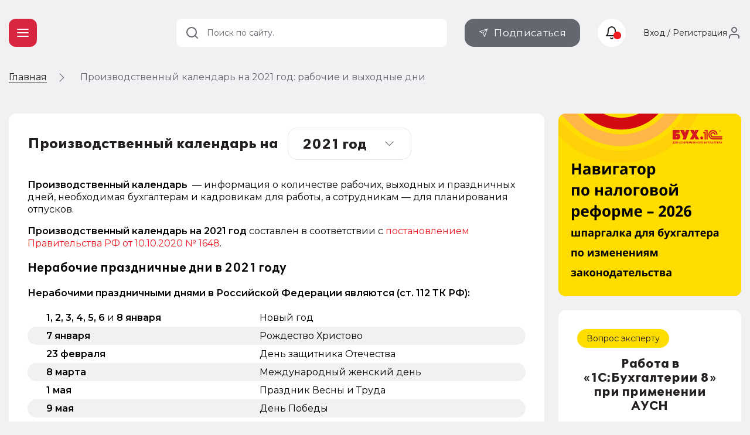

--- FILE ---
content_type: text/html; charset=UTF-8
request_url: https://buh.ru/calendar/2021/
body_size: 20018
content:
<!DOCTYPE html>
<html lang="ru">
        <head prefix="og: http://ogp.me/ns# fb: http://ogp.me/ns/fb#">
                            <meta http-equiv="X-UA-Compatible" content="IE=edge"/>
                <meta name="viewport" content="width=device-width, initial-scale=1, shrink-to-fit=no">
                                <meta name="yandex-verification" content="e3325e93a0e34871"/>
                <meta name="pmail-verification" content="00b92974dd757d3ff67ae873831985ac"/>
                <meta name="p:domain_verify" content="628637f49b6ff432293cfcf5613c719c"/>
                <link href="https://mc.yandex.ru" rel="dns-prefetch" crossorigin=""/>
                 <link href="https://mc.yandex.ru" rel="preconnect" crossorigin=""/>
                <link type="image/x-icon" rel="shortcut icon" href="/local/templates/buh.ru.v2022/img/favicon.ico"/>
                <link type="image/x-icon" sizes="32x32" rel="icon"
                      href="/local/templates/buh.ru.v2022/img/favicon_32x32.ico">
                <link type="image/x-icon" sizes="120x120" rel="icon"
                      href="/local/templates/buh.ru.v2022/img/favicon_120x120.ico">
                <link rel="apple-touch-icon" sizes="120x120" href="/local/templates/buh.ru.v2022/img/favicon_120x120.ico">
                <link rel="manifest" href="/manifest.webmanifest" />
               <link rel="preload" href="https://fonts.googleapis.com/css2?family=Montserrat:wght@400;500;600;700&subset=cyrillic&display=fallback&&display=swap" crossorigin="anonymous" as="style">
		<link rel="preload" href="/local/templates/buh.ru.v2022/fonts/OneSecond-Regular.woff2" as="font" type="font/woff2" crossorigin="anonymous">
		<link rel="preload" href="/local/templates/buh.ru.v2022/fonts/OneSecond-SemiBold.woff2" as="font" type="font/woff2" crossorigin="anonymous">
		<link rel="preload" href="/local/templates/buh.ru.v2022/fonts/OneSecond-Bold.woff2" as="font" type="font/woff2" crossorigin="anonymous">
		<link rel="preload" href="/local/templates/buh.ru.v2022/fonts/OneSecond-Regular.woff" as="font" type="font/woff" crossorigin="anonymous">
		<link rel="preload" href="/local/templates/buh.ru.v2022/fonts/OneSecond-SemiBold.woff" as="font" type="font/woff" crossorigin="anonymous">
		<link rel="preload" href="/local/templates/buh.ru.v2022/fonts/OneSecond-Bold.woff" as="font" type="font/woff" crossorigin="anonymous">
               <link rel="stylesheet" href="https://fonts.googleapis.com/css2?family=Montserrat:wght@400;500;600;700&subset=cyrillic&display=fallback&&display=swap" crossorigin="anonymous">

                                <meta http-equiv="Content-Type" content="text/html; charset=UTF-8" />
<meta name="robots" content="index, follow" />
<meta name="keywords" content="Производственный календарь на 2021 год" />
<meta name="description" content="Производственный календарь на 2021 год - количество рабочих, выходных и праздничных дней в 2021 году; информация, необходимая бухгалтерам и кадровикам для работы, а сотрудникам - для планирования отпусков. " />
<link rel="canonical" href="/calendar/" />
<script data-skip-moving="true">(function(w, d) {var v = w.frameCacheVars = {"CACHE_MODE":"HTMLCACHE","storageBlocks":[],"dynamicBlocks":{"7DqYyc":"23f6fe30bc6f"},"AUTO_UPDATE":true,"AUTO_UPDATE_TTL":120,"version":2};var inv = false;if (v.AUTO_UPDATE === false){if (v.AUTO_UPDATE_TTL && v.AUTO_UPDATE_TTL > 0){var lm = Date.parse(d.lastModified);if (!isNaN(lm)){var td = new Date().getTime();if ((lm + v.AUTO_UPDATE_TTL * 1000) >= td){w.frameRequestStart = false;w.preventAutoUpdate = true;return;}inv = true;}}else{w.frameRequestStart = false;w.preventAutoUpdate = true;return;}}var r = w.XMLHttpRequest ? new XMLHttpRequest() : (w.ActiveXObject ? new w.ActiveXObject("Microsoft.XMLHTTP") : null);if (!r) { return; }w.frameRequestStart = true;var m = v.CACHE_MODE; var l = w.location; var x = new Date().getTime();var q = "?bxrand=" + x + (l.search.length > 0 ? "&" + l.search.substring(1) : "");var u = l.protocol + "//" + l.host + l.pathname + q;r.open("GET", u, true);r.setRequestHeader("BX-ACTION-TYPE", "get_dynamic");r.setRequestHeader("X-Bitrix-Composite", "get_dynamic");r.setRequestHeader("BX-CACHE-MODE", m);r.setRequestHeader("BX-CACHE-BLOCKS", v.dynamicBlocks ? JSON.stringify(v.dynamicBlocks) : "");if (inv){r.setRequestHeader("BX-INVALIDATE-CACHE", "Y");}try { r.setRequestHeader("BX-REF", d.referrer || "");} catch(e) {}if (m === "APPCACHE"){r.setRequestHeader("BX-APPCACHE-PARAMS", JSON.stringify(v.PARAMS));r.setRequestHeader("BX-APPCACHE-URL", v.PAGE_URL ? v.PAGE_URL : "");}r.onreadystatechange = function() {if (r.readyState != 4) { return; }var a = r.getResponseHeader("BX-RAND");var b = w.BX && w.BX.frameCache ? w.BX.frameCache : false;if (a != x || !((r.status >= 200 && r.status < 300) || r.status === 304 || r.status === 1223 || r.status === 0)){var f = {error:true, reason:a!=x?"bad_rand":"bad_status", url:u, xhr:r, status:r.status};if (w.BX && w.BX.ready && b){BX.ready(function() {setTimeout(function(){BX.onCustomEvent("onFrameDataRequestFail", [f]);}, 0);});}w.frameRequestFail = f;return;}if (b){b.onFrameDataReceived(r.responseText);if (!w.frameUpdateInvoked){b.update(false);}w.frameUpdateInvoked = true;}else{w.frameDataString = r.responseText;}};r.send();var p = w.performance;if (p && p.addEventListener && p.getEntries && p.setResourceTimingBufferSize){var e = 'resourcetimingbufferfull';var h = function() {if (w.BX && w.BX.frameCache && w.BX.frameCache.frameDataInserted){p.removeEventListener(e, h);}else {p.setResourceTimingBufferSize(p.getEntries().length + 50);}};p.addEventListener(e, h);}})(window, document);</script>
<script data-skip-moving="true">(function(w, d, n) {var cl = "bx-core";var ht = d.documentElement;var htc = ht ? ht.className : undefined;if (htc === undefined || htc.indexOf(cl) !== -1){return;}var ua = n.userAgent;if (/(iPad;)|(iPhone;)/i.test(ua)){cl += " bx-ios";}else if (/Windows/i.test(ua)){cl += ' bx-win';}else if (/Macintosh/i.test(ua)){cl += " bx-mac";}else if (/Linux/i.test(ua) && !/Android/i.test(ua)){cl += " bx-linux";}else if (/Android/i.test(ua)){cl += " bx-android";}cl += (/(ipad|iphone|android|mobile|touch)/i.test(ua) ? " bx-touch" : " bx-no-touch");cl += w.devicePixelRatio && w.devicePixelRatio >= 2? " bx-retina": " bx-no-retina";if (/AppleWebKit/.test(ua)){cl += " bx-chrome";}else if (/Opera/.test(ua)){cl += " bx-opera";}else if (/Firefox/.test(ua)){cl += " bx-firefox";}ht.className = htc ? htc + " " + cl : cl;})(window, document, navigator);</script>


<link href="/bitrix/js/ui/design-tokens/dist/ui.design-tokens.min.css?175250581123463" type="text/css"  rel="stylesheet" />
<link href="/bitrix/js/ui/fonts/opensans/ui.font.opensans.min.css?16691958392320" type="text/css"  rel="stylesheet" />
<link href="/bitrix/js/main/popup/dist/main.popup.bundle.min.css?175250607728056" type="text/css"  rel="stylesheet" />
<link href="/bitrix/js/altasib.errorsend/css/window.css?1685699442910" type="text/css"  rel="stylesheet" />
<link href="/bitrix/cache/css/s1/buh.ru.v2022/template_64af417e9de1c867b7e9906efdf4a7ad/template_64af417e9de1c867b7e9906efdf4a7ad_v1.css?1769156301319420"  rel="preload" as="style" ><link href="/bitrix/cache/css/s1/buh.ru.v2022/template_64af417e9de1c867b7e9906efdf4a7ad/template_64af417e9de1c867b7e9906efdf4a7ad_v1.css?1769156301319420" type="text/css"  data-template-style="true" rel="stylesheet" />







<meta property="og:locale" content="ru_RU" />
<meta property="og:url" content= "https://buh.ru/calendar/2021/" />
<meta property="og:type" content="website" />
<meta property="og:title" content="Производственный календарь на 2021 год: рабочие и выходные дни" />
<meta property="og:description" content="Производственный календарь на 2021 год - количество рабочих, выходных и праздничных дней в 2021 году; информация, необходимая бухгалтерам и кадровикам для работы, а сотрудникам - для планирования отпусков. " />
<meta property="og:image" content="http://buh.ru/images/buh_logo.png" />
<meta property="og:image:secure_url" content="https://buh.ru/images/buh_logo.png" />
<meta property="og:image:type" content="image/png" />
<meta property="og:image:width" content="315" />
<meta property="og:image:height" content="315" />
                <title>Производственный календарь на 2021 год: рабочие и выходные дни | БУХ.1С - сайт для современного бухгалтера</title>
                                
                                                                                            </head>

<body >

<!-- Yandex.Metrika counter -->
<script type="text/javascript"  data-skip-moving="true">
   (function(m,e,t,r,i,k,a){m[i]=m[i]||function(){(m[i].a=m[i].a||[]).push(arguments)};
   m[i].l=1*new Date();
   for (var j = 0; j < document.scripts.length; j++) {if (document.scripts[j].src === r) { return; }}
   k=e.createElement(t),a=e.getElementsByTagName(t)[0],k.async=1,k.src=r,a.parentNode.insertBefore(k,a)})
   (window, document, "script", "https://mc.yandex.ru/metrika/tag.js", "ym");

   ym(25063739, "init", {
        clickmap:true,
        trackLinks:true,
        accurateTrackBounce:true,
        webvisor:true
   });
</script>
<noscript><div><img src="https://mc.yandex.ru/watch/25063739" style="position:absolute; left:-9999px;" alt="" /></div></noscript>
<!-- /Yandex.Metrika counter -->
<!--LiveInternet counter--><!--/LiveInternet-->

<header class="header_main">
    <div class="container">

        <div class="header_nav">
            <button type="button" class="nav_toggle"><span></span></button>
        </div>
        <div class="header_logo">
                            <span class="link" title="/" data-target="">
                    <svg class="icon_logo"><use xlink:href="/local/templates/buh.ru.v2022/svg/main.svg?2#logo"></use></svg>
                </span>
                   
	 </div>
    </div>
    </header>

    
<div class="breadcrumbs"><div class="container">
        <ul class="breadcrumbs_list" >
        <li class="breadcrumbs_switch">
                <button type="button" class="breadcrumbs_btn"></button>
            </li>
                

        <li class='breadcrumbs_item'>
        <!--noindex--><span class="link" title="/" ><span>Главная</span></span><!--/noindex-->
        <svg><use xlink:href="/local/templates/buh.ru.v2022/svg/main.svg#icon__arrow_next"></use></svg></li>
            <li class="breadcrumbs_current">
            Производственный календарь на 2021 год: рабочие и выходные дни</li>
                </ul>
            </div>
        </div>
 <div class="main">
    <div class="container page_calendar">
        

<main class="content page_calendar">
    
    <section class="calendar_main tile">
        <header class="calendar_header">
            <h1>Производственный календарь на</h1>
            <div class="form_block">
                <div class="select_wrap">
                    <select class="calendar_select" data-content="full">
                                                    <option value="" >2026                                год
                            </option>
                                                    <option value="2025" >2025                                год
                            </option>
                                                    <option value="2024" >2024                                год
                            </option>
                                                    <option value="2023" >2023                                год
                            </option>
                                                    <option value="2022" >2022                                год
                            </option>
                                                    <option value="2021" selected>2021                                год
                            </option>
                                                    <option value="2020" >2020                                год
                            </option>
                                                    <option value="2019" >2019                                год
                            </option>
                                                    <option value="2018" >2018                                год
                            </option>
                                                    <option value="2017" >2017                                год
                            </option>
                                                    <option value="2016" >2016                                год
                            </option>
                                                    <option value="2015" >2015                                год
                            </option>
                                                    <option value="2014" >2014                                год
                            </option>
                                                    <option value="2013" >2013                                год
                            </option>
                                                    <option value="2012" >2012                                год
                            </option>
                                                    <option value="2011" >2011                                год
                            </option>
                                                    <option value="2010" >2010                                год
                            </option>
                                                    <option value="2009" >2009                                год
                            </option>
                                                    <option value="2008" >2008                                год
                            </option>
                                                    <option value="2007" >2007                                год
                            </option>
                                                    <option value="2006" >2006                                год
                            </option>
                                                    <option value="2005" >2005                                год
                            </option>
                                                    <option value="2004" >2004                                год
                            </option>
                                                    <option value="2003" >2003                                год
                            </option>
                                            </select>
                    <svg>
                        <use xlink:href="/local/templates/buh.ru.v2022/svg/main.svg#icon__arrow_down"></use>
                    </svg>
                </div>
            </div>
        </header>

        <div class="calendar_content">
            <div class="calendar_descr ">
                            </div>
            <div class="calendar_info content_block">
                <p>
 <b>Производственный календарь </b> — информация о количестве рабочих, выходных и праздничных дней, необходимая бухгалтерам и кадровикам для работы, а сотрудникам — для планирования отпусков.
</p>
<p>
 <b>Производственный календарь на 2021 год </b>составлен в соответствии с <noindex><a href="http://government.ru/news/40620/" target="_blank" rel="nofollow">постановлением Правительства РФ от 10.10.2020 № 1648</a></noindex>.
</p>
<h2>Нерабочие праздничные дни в 2021 году</h2>
<p>
 <b><a id="bxid_125843" href="https://buh.ru/news/uchet_nalogi/49227/" target="_blank"></a>Нерабочими праздничными днями в Российской Федерации являются (ст. 112 ТК РФ):</b>
</p>
<table border="1">
<tbody>
<tr>
	<td style="border-image: initial;">
 <b>1, 2, 3, 4, 5, 6</b> и <b>8 января</b>
	</td>
	<td style="border-image: initial;">
		 Новый год
	</td>
</tr>
<tr>
	<td style="border-image: initial;">
 <b>7 января</b>
	</td>
	<td style="border-image: initial;">
		 Рождество Христово
	</td>
</tr>
<tr>
	<td style="border-image: initial;">
 <b>23 февраля</b>
	</td>
	<td style="border-image: initial;">
		 День защитника Отечества
	</td>
</tr>
<tr>
	<td style="border-image: initial;">
 <b>8 марта</b>
	</td>
	<td style="border-image: initial;">
		 Международный женский день
	</td>
</tr>
<tr>
	<td style="border-image: initial;">
 <b>1 мая</b>
	</td>
	<td style="border-image: initial;">
		 Праздник Весны и Труда
	</td>
</tr>
<tr>
	<td style="border-image: initial;">
 <b>9 мая</b>
	</td>
	<td style="border-image: initial;">
		 День Победы
	</td>
</tr>
<tr>
	<td style="border-image: initial;">
 <b>12 июня</b>
	</td>
	<td style="border-image: initial;">
		 День России
	</td>
</tr>
<tr>
	<td style="border-image: initial;">
 <b>4 ноября</b>
	</td>
	<td style="border-image: initial;">
		 День народного единства
	</td>
</tr>
</tbody>
</table>
<p>
	 Законами и другими НПА органов государственной власти субъектов РФ могут быть установлены дополнительные нерабочие праздничные дни (ст. 6 ТК РФ).
</p>
<p>
 <noindex><a href="http://kremlin.ru/events/president/news/65436" target="_blank" rel="nofollow">4-7 мая объявлены нерабочими днями</a></noindex> с сохранением заработной платы (Указ «Об установлении на территории Российской Федерации нерабочих дней в мае 2021 года» от 23.04.2021).
</p>
<h2>Перенос выходных дней в 2021 году</h2>
<p>
	 Поскольку в 2021 году сразу несколько праздничных дней совпадают с выходными, предлагается установить следующий порядок переноса:
</p>
<ul>
	<li>с субботы 2 января на пятницу 5 ноября; </li>
	<li>с воскресенья 3 января на пятницу 31 декабря;</li>
	<li>с субботы 20 февраля на понедельник 22 февраля.</li>
</ul>
<p>
	 Таким образом, в 2021 году нас ждут следующие дни отдыха:
</p>
<ul>
	<li>с 1 по 10 января;</li>
	<li>с 21 по 23 февраля;</li>
	<li>с 6 по 8 марта;</li>
	<li>с 1 по 3 мая и с 8 по 10 мая;</li>
	<li>12 по 14 июня;</li>
	<li>4 по 7 ноября;</li>
	<li>31 декабря.</li>
</ul>
<p>
	 Предлагаемый <a href="https://buh.ru/news/uchet_nalogi/117693/" target="_blank">перенос выходных дней соответствует положениям трудового законодательства </a>о продолжительности еженедельного непрерывного отдыха не менее 42 часов. 
</p>
<p>
 <b><a href="/files_upload/powerpoint/БУХ-1С_Производственный календарь 2021_A4.pdf" target="_blank">СКАЧАТЬ производственный календарь на 2021 год</a></b><a id="bxid_663248" href="https://buh.ru/files_upload/powerpoint/BUH-1C_Proizvodstv_calendar_A4_2020.pdf" target="_blank"><b><span style="font-size: 18px;"> </span></b></a>(формат А4, можно распечатать).
</p>            </div>

        </div>
    </section>
    <section class="calendar_full tile">
                
            <article class="calendar_quartal">
                <header>
                    <h3>I квартал 2021 г.</h3>
                </header>
                <div class="swiper calendar_swiper" data-swiper-init="md">
                    <div class="calendar_months swiper-wrapper">
                                                    <div class="swiper-slide">
                                <article class="calendar_month">
                                    <header>Январь</header>

                                    <div class="calendar_days">
                                        <div class="calendar_week" title="Понедельник">Пн</div>
                                        <div class="calendar_week" title="Вторник">Вт</div>
                                        <div class="calendar_week" title="Среда">Ср</div>
                                        <div class="calendar_week" title="Четверг">Чт</div>
                                        <div class="calendar_week" title="Пятница">Пт</div>
                                        <div class="calendar_week calendar_day__holiday" title="Суббота">Сб</div>
                                        <div class="calendar_week calendar_day__holiday" title="Воскресенье">Вс</div>


                                        
                                            <div class="calender_day"></div><div class="calender_day"></div><div class="calender_day"></div><div class="calender_day"></div>                                                                                            <div class="calendar_day  calendar_day__holiday"
                                                     data-day="01_01_2021">01</div>
                                                
                                            
                                                                                    
                                                                                                                                        <div class="calendar_day  calendar_day__dayoff"
                                                     data-day="02_01_2021">02</div>
                                                
                                            
                                                                                    
                                                                                                                                        <div class="calendar_day  calendar_day__dayoff"
                                                     data-day="03_01_2021">03</div>
                                                
                                            
                                                                                    
                                                                                                                                        <div class="calendar_day  calendar_day__holiday"
                                                     data-day="04_01_2021">04</div>
                                                
                                            
                                                                                    
                                                                                                                                        <div class="calendar_day  calendar_day__holiday"
                                                     data-day="05_01_2021">05</div>
                                                
                                            
                                                                                    
                                                                                                                                        <div class="calendar_day  calendar_day__holiday"
                                                     data-day="06_01_2021">06</div>
                                                
                                            
                                                                                    
                                                                                                                                        <div class="calendar_day  calendar_day__holiday"
                                                     data-day="07_01_2021">07</div>
                                                
                                            
                                                                                    
                                                                                                                                        <div class="calendar_day  calendar_day__holiday"
                                                     data-day="08_01_2021">08</div>
                                                
                                            
                                                                                    
                                                                                                                                        <div class="calendar_day  calendar_day__dayoff"
                                                     data-day="09_01_2021">09</div>
                                                
                                            
                                                                                    
                                                                                                                                        <div class="calendar_day  calendar_day__dayoff"
                                                     data-day="10_01_2021">10</div>
                                                
                                            
                                                                                    
                                                                                                                                        <div class="calendar_day  "
                                                     data-day="11_01_2021">11</div>
                                                
                                            
                                                                                    
                                                                                                                                        <div class="calendar_day  "
                                                     data-day="12_01_2021">12</div>
                                                
                                            
                                                                                    
                                                                                                                                        <div class="calendar_day  "
                                                     data-day="13_01_2021">13</div>
                                                
                                            
                                                                                    
                                                                                                                                        <div class="calendar_day  "
                                                     data-day="14_01_2021">14</div>
                                                
                                            
                                                                                    
                                                                                                                                        <div class="calendar_day  "
                                                     data-day="15_01_2021">15</div>
                                                
                                            
                                                                                    
                                                                                                                                        <div class="calendar_day  calendar_day__dayoff"
                                                     data-day="16_01_2021">16</div>
                                                
                                            
                                                                                    
                                                                                                                                        <div class="calendar_day  calendar_day__dayoff"
                                                     data-day="17_01_2021">17</div>
                                                
                                            
                                                                                    
                                                                                                                                        <div class="calendar_day  "
                                                     data-day="18_01_2021">18</div>
                                                
                                            
                                                                                    
                                                                                                                                        <div class="calendar_day  "
                                                     data-day="19_01_2021">19</div>
                                                
                                            
                                                                                    
                                                                                                                                        <div class="calendar_day  "
                                                     data-day="20_01_2021">20</div>
                                                
                                            
                                                                                    
                                                                                                                                        <div class="calendar_day  "
                                                     data-day="21_01_2021">21</div>
                                                
                                            
                                                                                    
                                                                                                                                        <div class="calendar_day  "
                                                     data-day="22_01_2021">22</div>
                                                
                                            
                                                                                    
                                                                                                                                        <div class="calendar_day  calendar_day__dayoff"
                                                     data-day="23_01_2021">23</div>
                                                
                                            
                                                                                    
                                                                                                                                        <div class="calendar_day  calendar_day__dayoff"
                                                     data-day="24_01_2021">24</div>
                                                
                                            
                                                                                    
                                                                                                                                        <div class="calendar_day  "
                                                     data-day="25_01_2021">25</div>
                                                
                                            
                                                                                    
                                                                                                                                        <div class="calendar_day  "
                                                     data-day="26_01_2021">26</div>
                                                
                                            
                                                                                    
                                                                                                                                        <div class="calendar_day  "
                                                     data-day="27_01_2021">27</div>
                                                
                                            
                                                                                    
                                                                                                                                        <div class="calendar_day  "
                                                     data-day="28_01_2021">28</div>
                                                
                                            
                                                                                    
                                                                                                                                        <div class="calendar_day  "
                                                     data-day="29_01_2021">29</div>
                                                
                                            
                                                                                    
                                                                                                                                        <div class="calendar_day  calendar_day__dayoff"
                                                     data-day="30_01_2021">30</div>
                                                
                                            
                                                                                    
                                                                                                                                        <div class="calendar_day  calendar_day__dayoff"
                                                     data-day="31_01_2021">31</div>
                                                
                                            
                                                                                    
                                    </div>

                                    <footer>
                                        <div class="calendar_report">
                                            <ul class="calendar_report__list">
                                                <li><span>24-часовая неделя</span>
                                                    <strong>72</strong></li>
                                                <li><span>36-часовая неделя</span>
                                                    <strong>108</strong></li>
                                                <li><span>40-часовая неделя</span>
                                                    <strong>120</strong></li>
                                                <li><span>Календарных дней</span>
                                                    <strong>31</strong></li>
                                                <li><span>Рабочих дней</span>
                                                    <strong>15</strong></li>
                                                <li><span>Выходные и праздники</span>
                                                    <strong>16</strong></li>
                                            </ul>
                                        </div>
                                    </footer>
                                </article>
                            </div>
                                                    <div class="swiper-slide">
                                <article class="calendar_month">
                                    <header>Февраль</header>

                                    <div class="calendar_days">
                                        <div class="calendar_week" title="Понедельник">Пн</div>
                                        <div class="calendar_week" title="Вторник">Вт</div>
                                        <div class="calendar_week" title="Среда">Ср</div>
                                        <div class="calendar_week" title="Четверг">Чт</div>
                                        <div class="calendar_week" title="Пятница">Пт</div>
                                        <div class="calendar_week calendar_day__holiday" title="Суббота">Сб</div>
                                        <div class="calendar_week calendar_day__holiday" title="Воскресенье">Вс</div>


                                        
                                                                                                                                        <div class="calendar_day  "
                                                     data-day="01_02_2021">01</div>
                                                
                                            
                                                                                    
                                                                                                                                        <div class="calendar_day  "
                                                     data-day="02_02_2021">02</div>
                                                
                                            
                                                                                    
                                                                                                                                        <div class="calendar_day  "
                                                     data-day="03_02_2021">03</div>
                                                
                                            
                                                                                    
                                                                                                                                        <div class="calendar_day  "
                                                     data-day="04_02_2021">04</div>
                                                
                                            
                                                                                    
                                                                                                                                        <div class="calendar_day  "
                                                     data-day="05_02_2021">05</div>
                                                
                                            
                                                                                    
                                                                                                                                        <div class="calendar_day  calendar_day__dayoff"
                                                     data-day="06_02_2021">06</div>
                                                
                                            
                                                                                    
                                                                                                                                        <div class="calendar_day  calendar_day__dayoff"
                                                     data-day="07_02_2021">07</div>
                                                
                                            
                                                                                    
                                                                                                                                        <div class="calendar_day  "
                                                     data-day="08_02_2021">08</div>
                                                
                                            
                                                                                    
                                                                                                                                        <div class="calendar_day  "
                                                     data-day="09_02_2021">09</div>
                                                
                                            
                                                                                    
                                                                                                                                        <div class="calendar_day  "
                                                     data-day="10_02_2021">10</div>
                                                
                                            
                                                                                    
                                                                                                                                        <div class="calendar_day  "
                                                     data-day="11_02_2021">11</div>
                                                
                                            
                                                                                    
                                                                                                                                        <div class="calendar_day  "
                                                     data-day="12_02_2021">12</div>
                                                
                                            
                                                                                    
                                                                                                                                        <div class="calendar_day  calendar_day__dayoff"
                                                     data-day="13_02_2021">13</div>
                                                
                                            
                                                                                    
                                                                                                                                        <div class="calendar_day  calendar_day__dayoff"
                                                     data-day="14_02_2021">14</div>
                                                
                                            
                                                                                    
                                                                                                                                        <div class="calendar_day  "
                                                     data-day="15_02_2021">15</div>
                                                
                                            
                                                                                    
                                                                                                                                        <div class="calendar_day  "
                                                     data-day="16_02_2021">16</div>
                                                
                                            
                                                                                    
                                                                                                                                        <div class="calendar_day  "
                                                     data-day="17_02_2021">17</div>
                                                
                                            
                                                                                    
                                                                                                                                        <div class="calendar_day  "
                                                     data-day="18_02_2021">18</div>
                                                
                                            
                                                                                    
                                                                                                                                        <div class="calendar_day  "
                                                     data-day="19_02_2021">19</div>
                                                
                                            
                                                                                    
                                                                                                                                        <div class="calendar_day  calendar_day__holiday_pre"
                                                     data-day="20_02_2021">20</div>
                                                
                                            
                                                                                    
                                                                                                                                        <div class="calendar_day  calendar_day__dayoff"
                                                     data-day="21_02_2021">21</div>
                                                
                                            
                                                                                    
                                                                                                                                        <div class="calendar_day  calendar_day__holiday"
                                                     data-day="22_02_2021">22</div>
                                                
                                            
                                                                                    
                                                                                                                                        <div class="calendar_day  calendar_day__holiday"
                                                     data-day="23_02_2021">23</div>
                                                
                                            
                                                                                    
                                                                                                                                        <div class="calendar_day  "
                                                     data-day="24_02_2021">24</div>
                                                
                                            
                                                                                    
                                                                                                                                        <div class="calendar_day  "
                                                     data-day="25_02_2021">25</div>
                                                
                                            
                                                                                    
                                                                                                                                        <div class="calendar_day  "
                                                     data-day="26_02_2021">26</div>
                                                
                                            
                                                                                    
                                                                                                                                        <div class="calendar_day  calendar_day__dayoff"
                                                     data-day="27_02_2021">27</div>
                                                
                                            
                                                                                    
                                                                                                                                        <div class="calendar_day  calendar_day__dayoff"
                                                     data-day="28_02_2021">28</div>
                                                
                                            
                                                                                    
                                    </div>

                                    <footer>
                                        <div class="calendar_report">
                                            <ul class="calendar_report__list">
                                                <li><span>24-часовая неделя</span>
                                                    <strong>90.2</strong></li>
                                                <li><span>36-часовая неделя</span>
                                                    <strong>135.8</strong></li>
                                                <li><span>40-часовая неделя</span>
                                                    <strong>151</strong></li>
                                                <li><span>Календарных дней</span>
                                                    <strong>28</strong></li>
                                                <li><span>Рабочих дней</span>
                                                    <strong>19</strong></li>
                                                <li><span>Выходные и праздники</span>
                                                    <strong>9</strong></li>
                                            </ul>
                                        </div>
                                    </footer>
                                </article>
                            </div>
                                                    <div class="swiper-slide">
                                <article class="calendar_month">
                                    <header>Март</header>

                                    <div class="calendar_days">
                                        <div class="calendar_week" title="Понедельник">Пн</div>
                                        <div class="calendar_week" title="Вторник">Вт</div>
                                        <div class="calendar_week" title="Среда">Ср</div>
                                        <div class="calendar_week" title="Четверг">Чт</div>
                                        <div class="calendar_week" title="Пятница">Пт</div>
                                        <div class="calendar_week calendar_day__holiday" title="Суббота">Сб</div>
                                        <div class="calendar_week calendar_day__holiday" title="Воскресенье">Вс</div>


                                        
                                                                                                                                        <div class="calendar_day  "
                                                     data-day="01_03_2021">01</div>
                                                
                                            
                                                                                    
                                                                                                                                        <div class="calendar_day  "
                                                     data-day="02_03_2021">02</div>
                                                
                                            
                                                                                    
                                                                                                                                        <div class="calendar_day  "
                                                     data-day="03_03_2021">03</div>
                                                
                                            
                                                                                    
                                                                                                                                        <div class="calendar_day  "
                                                     data-day="04_03_2021">04</div>
                                                
                                            
                                                                                    
                                                                                                                                        <div class="calendar_day  "
                                                     data-day="05_03_2021">05</div>
                                                
                                            
                                                                                    
                                                                                                                                        <div class="calendar_day  calendar_day__dayoff"
                                                     data-day="06_03_2021">06</div>
                                                
                                            
                                                                                    
                                                                                                                                        <div class="calendar_day  calendar_day__dayoff"
                                                     data-day="07_03_2021">07</div>
                                                
                                            
                                                                                    
                                                                                                                                        <div class="calendar_day  calendar_day__holiday"
                                                     data-day="08_03_2021">08</div>
                                                
                                            
                                                                                    
                                                                                                                                        <div class="calendar_day  "
                                                     data-day="09_03_2021">09</div>
                                                
                                            
                                                                                    
                                                                                                                                        <div class="calendar_day  "
                                                     data-day="10_03_2021">10</div>
                                                
                                            
                                                                                    
                                                                                                                                        <div class="calendar_day  "
                                                     data-day="11_03_2021">11</div>
                                                
                                            
                                                                                    
                                                                                                                                        <div class="calendar_day  "
                                                     data-day="12_03_2021">12</div>
                                                
                                            
                                                                                    
                                                                                                                                        <div class="calendar_day  calendar_day__dayoff"
                                                     data-day="13_03_2021">13</div>
                                                
                                            
                                                                                    
                                                                                                                                        <div class="calendar_day  calendar_day__dayoff"
                                                     data-day="14_03_2021">14</div>
                                                
                                            
                                                                                    
                                                                                                                                        <div class="calendar_day  "
                                                     data-day="15_03_2021">15</div>
                                                
                                            
                                                                                    
                                                                                                                                        <div class="calendar_day  "
                                                     data-day="16_03_2021">16</div>
                                                
                                            
                                                                                    
                                                                                                                                        <div class="calendar_day  "
                                                     data-day="17_03_2021">17</div>
                                                
                                            
                                                                                    
                                                                                                                                        <div class="calendar_day  "
                                                     data-day="18_03_2021">18</div>
                                                
                                            
                                                                                    
                                                                                                                                        <div class="calendar_day  "
                                                     data-day="19_03_2021">19</div>
                                                
                                            
                                                                                    
                                                                                                                                        <div class="calendar_day  calendar_day__dayoff"
                                                     data-day="20_03_2021">20</div>
                                                
                                            
                                                                                    
                                                                                                                                        <div class="calendar_day  calendar_day__dayoff"
                                                     data-day="21_03_2021">21</div>
                                                
                                            
                                                                                    
                                                                                                                                        <div class="calendar_day  "
                                                     data-day="22_03_2021">22</div>
                                                
                                            
                                                                                    
                                                                                                                                        <div class="calendar_day  "
                                                     data-day="23_03_2021">23</div>
                                                
                                            
                                                                                    
                                                                                                                                        <div class="calendar_day  "
                                                     data-day="24_03_2021">24</div>
                                                
                                            
                                                                                    
                                                                                                                                        <div class="calendar_day  "
                                                     data-day="25_03_2021">25</div>
                                                
                                            
                                                                                    
                                                                                                                                        <div class="calendar_day  "
                                                     data-day="26_03_2021">26</div>
                                                
                                            
                                                                                    
                                                                                                                                        <div class="calendar_day  calendar_day__dayoff"
                                                     data-day="27_03_2021">27</div>
                                                
                                            
                                                                                    
                                                                                                                                        <div class="calendar_day  calendar_day__dayoff"
                                                     data-day="28_03_2021">28</div>
                                                
                                            
                                                                                    
                                                                                                                                        <div class="calendar_day  "
                                                     data-day="29_03_2021">29</div>
                                                
                                            
                                                                                    
                                                                                                                                        <div class="calendar_day  "
                                                     data-day="30_03_2021">30</div>
                                                
                                            
                                                                                    
                                                                                                                                        <div class="calendar_day  "
                                                     data-day="31_03_2021">31</div>
                                                
                                            <div class="calender_day"></div><div class="calender_day"></div><div class="calender_day"></div><div class="calender_day"></div>
                                                                                    
                                    </div>

                                    <footer>
                                        <div class="calendar_report">
                                            <ul class="calendar_report__list">
                                                <li><span>24-часовая неделя</span>
                                                    <strong>105.6</strong></li>
                                                <li><span>36-часовая неделя</span>
                                                    <strong>158.4</strong></li>
                                                <li><span>40-часовая неделя</span>
                                                    <strong>176</strong></li>
                                                <li><span>Календарных дней</span>
                                                    <strong>31</strong></li>
                                                <li><span>Рабочих дней</span>
                                                    <strong>22</strong></li>
                                                <li><span>Выходные и праздники</span>
                                                    <strong>9</strong></li>
                                            </ul>
                                        </div>
                                    </footer>
                                </article>
                            </div>
                                            </div>
                    <div class="swiper-navigation">
                        <div class="swiper-pagination"></div>
                        <div class="swiper-button-prev">
                            <svg>
                                <use xlink:href="/local/templates/buh.ru.v2022/svg/main.svg#icon__arrow_prev"></use>
                            </svg>
                        </div>
                        <div class="swiper-button-next">
                            <svg>
                                <use xlink:href="/local/templates/buh.ru.v2022/svg/main.svg#icon__arrow_next"></use>
                            </svg>
                        </div>
                    </div>
                </div>
            </article>
        
            <article class="calendar_quartal">
                <header>
                    <h3>II квартал 2021 г.</h3>
                </header>
                <div class="swiper calendar_swiper" data-swiper-init="md">
                    <div class="calendar_months swiper-wrapper">
                                                    <div class="swiper-slide">
                                <article class="calendar_month">
                                    <header>Апрель</header>

                                    <div class="calendar_days">
                                        <div class="calendar_week" title="Понедельник">Пн</div>
                                        <div class="calendar_week" title="Вторник">Вт</div>
                                        <div class="calendar_week" title="Среда">Ср</div>
                                        <div class="calendar_week" title="Четверг">Чт</div>
                                        <div class="calendar_week" title="Пятница">Пт</div>
                                        <div class="calendar_week calendar_day__holiday" title="Суббота">Сб</div>
                                        <div class="calendar_week calendar_day__holiday" title="Воскресенье">Вс</div>


                                        
                                            <div class="calender_day"></div><div class="calender_day"></div><div class="calender_day"></div>                                                                                            <div class="calendar_day  "
                                                     data-day="01_04_2021">01</div>
                                                
                                            
                                                                                    
                                                                                                                                        <div class="calendar_day  "
                                                     data-day="02_04_2021">02</div>
                                                
                                            
                                                                                    
                                                                                                                                        <div class="calendar_day  calendar_day__dayoff"
                                                     data-day="03_04_2021">03</div>
                                                
                                            
                                                                                    
                                                                                                                                        <div class="calendar_day  calendar_day__dayoff"
                                                     data-day="04_04_2021">04</div>
                                                
                                            
                                                                                    
                                                                                                                                        <div class="calendar_day  "
                                                     data-day="05_04_2021">05</div>
                                                
                                            
                                                                                    
                                                                                                                                        <div class="calendar_day  "
                                                     data-day="06_04_2021">06</div>
                                                
                                            
                                                                                    
                                                                                                                                        <div class="calendar_day  "
                                                     data-day="07_04_2021">07</div>
                                                
                                            
                                                                                    
                                                                                                                                        <div class="calendar_day  "
                                                     data-day="08_04_2021">08</div>
                                                
                                            
                                                                                    
                                                                                                                                        <div class="calendar_day  "
                                                     data-day="09_04_2021">09</div>
                                                
                                            
                                                                                    
                                                                                                                                        <div class="calendar_day  calendar_day__dayoff"
                                                     data-day="10_04_2021">10</div>
                                                
                                            
                                                                                    
                                                                                                                                        <div class="calendar_day  calendar_day__dayoff"
                                                     data-day="11_04_2021">11</div>
                                                
                                            
                                                                                    
                                                                                                                                        <div class="calendar_day  "
                                                     data-day="12_04_2021">12</div>
                                                
                                            
                                                                                    
                                                                                                                                        <div class="calendar_day  "
                                                     data-day="13_04_2021">13</div>
                                                
                                            
                                                                                    
                                                                                                                                        <div class="calendar_day  "
                                                     data-day="14_04_2021">14</div>
                                                
                                            
                                                                                    
                                                                                                                                        <div class="calendar_day  "
                                                     data-day="15_04_2021">15</div>
                                                
                                            
                                                                                    
                                                                                                                                        <div class="calendar_day  "
                                                     data-day="16_04_2021">16</div>
                                                
                                            
                                                                                    
                                                                                                                                        <div class="calendar_day  calendar_day__dayoff"
                                                     data-day="17_04_2021">17</div>
                                                
                                            
                                                                                    
                                                                                                                                        <div class="calendar_day  calendar_day__dayoff"
                                                     data-day="18_04_2021">18</div>
                                                
                                            
                                                                                    
                                                                                                                                        <div class="calendar_day  "
                                                     data-day="19_04_2021">19</div>
                                                
                                            
                                                                                    
                                                                                                                                        <div class="calendar_day  "
                                                     data-day="20_04_2021">20</div>
                                                
                                            
                                                                                    
                                                                                                                                        <div class="calendar_day  "
                                                     data-day="21_04_2021">21</div>
                                                
                                            
                                                                                    
                                                                                                                                        <div class="calendar_day  "
                                                     data-day="22_04_2021">22</div>
                                                
                                            
                                                                                    
                                                                                                                                        <div class="calendar_day  "
                                                     data-day="23_04_2021">23</div>
                                                
                                            
                                                                                    
                                                                                                                                        <div class="calendar_day  calendar_day__dayoff"
                                                     data-day="24_04_2021">24</div>
                                                
                                            
                                                                                    
                                                                                                                                        <div class="calendar_day  calendar_day__dayoff"
                                                     data-day="25_04_2021">25</div>
                                                
                                            
                                                                                    
                                                                                                                                        <div class="calendar_day  "
                                                     data-day="26_04_2021">26</div>
                                                
                                            
                                                                                    
                                                                                                                                        <div class="calendar_day  "
                                                     data-day="27_04_2021">27</div>
                                                
                                            
                                                                                    
                                                                                                                                        <div class="calendar_day  "
                                                     data-day="28_04_2021">28</div>
                                                
                                            
                                                                                    
                                                                                                                                        <div class="calendar_day  "
                                                     data-day="29_04_2021">29</div>
                                                
                                            
                                                                                    
                                                                                                                                        <div class="calendar_day  calendar_day__holiday_pre"
                                                     data-day="30_04_2021">30</div>
                                                
                                            <div class="calender_day"></div><div class="calender_day"></div>
                                                                                    
                                    </div>

                                    <footer>
                                        <div class="calendar_report">
                                            <ul class="calendar_report__list">
                                                <li><span>24-часовая неделя</span>
                                                    <strong>104.6</strong></li>
                                                <li><span>36-часовая неделя</span>
                                                    <strong>157.4</strong></li>
                                                <li><span>40-часовая неделя</span>
                                                    <strong>175</strong></li>
                                                <li><span>Календарных дней</span>
                                                    <strong>30</strong></li>
                                                <li><span>Рабочих дней</span>
                                                    <strong>22</strong></li>
                                                <li><span>Выходные и праздники</span>
                                                    <strong>8</strong></li>
                                            </ul>
                                        </div>
                                    </footer>
                                </article>
                            </div>
                                                    <div class="swiper-slide">
                                <article class="calendar_month">
                                    <header>Май</header>

                                    <div class="calendar_days">
                                        <div class="calendar_week" title="Понедельник">Пн</div>
                                        <div class="calendar_week" title="Вторник">Вт</div>
                                        <div class="calendar_week" title="Среда">Ср</div>
                                        <div class="calendar_week" title="Четверг">Чт</div>
                                        <div class="calendar_week" title="Пятница">Пт</div>
                                        <div class="calendar_week calendar_day__holiday" title="Суббота">Сб</div>
                                        <div class="calendar_week calendar_day__holiday" title="Воскресенье">Вс</div>


                                        
                                            <div class="calender_day"></div><div class="calender_day"></div><div class="calender_day"></div><div class="calender_day"></div><div class="calender_day"></div>                                                                                            <div class="calendar_day  calendar_day__dayoff"
                                                     data-day="01_05_2021">01</div>
                                                
                                            
                                                                                    
                                                                                                                                        <div class="calendar_day  calendar_day__dayoff"
                                                     data-day="02_05_2021">02</div>
                                                
                                            
                                                                                    
                                                                                                                                        <div class="calendar_day  calendar_day__holiday"
                                                     data-day="03_05_2021">03</div>
                                                
                                            
                                                                                    
                                                                                                                                        <div class="calendar_day  "
                                                     data-day="04_05_2021">04</div>
                                                
                                            
                                                                                    
                                                                                                                                        <div class="calendar_day  "
                                                     data-day="05_05_2021">05</div>
                                                
                                            
                                                                                    
                                                                                                                                        <div class="calendar_day  "
                                                     data-day="06_05_2021">06</div>
                                                
                                            
                                                                                    
                                                                                                                                        <div class="calendar_day  "
                                                     data-day="07_05_2021">07</div>
                                                
                                            
                                                                                    
                                                                                                                                        <div class="calendar_day  calendar_day__dayoff"
                                                     data-day="08_05_2021">08</div>
                                                
                                            
                                                                                    
                                                                                                                                        <div class="calendar_day  calendar_day__dayoff"
                                                     data-day="09_05_2021">09</div>
                                                
                                            
                                                                                    
                                                                                                                                        <div class="calendar_day  calendar_day__holiday"
                                                     data-day="10_05_2021">10</div>
                                                
                                            
                                                                                    
                                                                                                                                        <div class="calendar_day  "
                                                     data-day="11_05_2021">11</div>
                                                
                                            
                                                                                    
                                                                                                                                        <div class="calendar_day  "
                                                     data-day="12_05_2021">12</div>
                                                
                                            
                                                                                    
                                                                                                                                        <div class="calendar_day  "
                                                     data-day="13_05_2021">13</div>
                                                
                                            
                                                                                    
                                                                                                                                        <div class="calendar_day  "
                                                     data-day="14_05_2021">14</div>
                                                
                                            
                                                                                    
                                                                                                                                        <div class="calendar_day  calendar_day__dayoff"
                                                     data-day="15_05_2021">15</div>
                                                
                                            
                                                                                    
                                                                                                                                        <div class="calendar_day  calendar_day__dayoff"
                                                     data-day="16_05_2021">16</div>
                                                
                                            
                                                                                    
                                                                                                                                        <div class="calendar_day  "
                                                     data-day="17_05_2021">17</div>
                                                
                                            
                                                                                    
                                                                                                                                        <div class="calendar_day  "
                                                     data-day="18_05_2021">18</div>
                                                
                                            
                                                                                    
                                                                                                                                        <div class="calendar_day  "
                                                     data-day="19_05_2021">19</div>
                                                
                                            
                                                                                    
                                                                                                                                        <div class="calendar_day  "
                                                     data-day="20_05_2021">20</div>
                                                
                                            
                                                                                    
                                                                                                                                        <div class="calendar_day  "
                                                     data-day="21_05_2021">21</div>
                                                
                                            
                                                                                    
                                                                                                                                        <div class="calendar_day  calendar_day__dayoff"
                                                     data-day="22_05_2021">22</div>
                                                
                                            
                                                                                    
                                                                                                                                        <div class="calendar_day  calendar_day__dayoff"
                                                     data-day="23_05_2021">23</div>
                                                
                                            
                                                                                    
                                                                                                                                        <div class="calendar_day  "
                                                     data-day="24_05_2021">24</div>
                                                
                                            
                                                                                    
                                                                                                                                        <div class="calendar_day  "
                                                     data-day="25_05_2021">25</div>
                                                
                                            
                                                                                    
                                                                                                                                        <div class="calendar_day  "
                                                     data-day="26_05_2021">26</div>
                                                
                                            
                                                                                    
                                                                                                                                        <div class="calendar_day  "
                                                     data-day="27_05_2021">27</div>
                                                
                                            
                                                                                    
                                                                                                                                        <div class="calendar_day  "
                                                     data-day="28_05_2021">28</div>
                                                
                                            
                                                                                    
                                                                                                                                        <div class="calendar_day  calendar_day__dayoff"
                                                     data-day="29_05_2021">29</div>
                                                
                                            
                                                                                    
                                                                                                                                        <div class="calendar_day  calendar_day__dayoff"
                                                     data-day="30_05_2021">30</div>
                                                
                                            
                                                                                    
                                                                                                                                        <div class="calendar_day  "
                                                     data-day="31_05_2021">31</div>
                                                
                                            <div class="calender_day"></div><div class="calender_day"></div><div class="calender_day"></div><div class="calender_day"></div><div class="calender_day"></div><div class="calender_day"></div>
                                                                                    
                                    </div>

                                    <footer>
                                        <div class="calendar_report">
                                            <ul class="calendar_report__list">
                                                <li><span>24-часовая неделя</span>
                                                    <strong>72</strong></li>
                                                <li><span>36-часовая неделя</span>
                                                    <strong>108</strong></li>
                                                <li><span>40-часовая неделя</span>
                                                    <strong>120</strong></li>
                                                <li><span>Календарных дней</span>
                                                    <strong>31</strong></li>
                                                <li><span>Рабочих дней</span>
                                                    <strong>15</strong></li>
                                                <li><span>Выходные и праздники</span>
                                                    <strong>16</strong></li>
                                            </ul>
                                        </div>
                                    </footer>
                                </article>
                            </div>
                                                    <div class="swiper-slide">
                                <article class="calendar_month">
                                    <header>Июнь</header>

                                    <div class="calendar_days">
                                        <div class="calendar_week" title="Понедельник">Пн</div>
                                        <div class="calendar_week" title="Вторник">Вт</div>
                                        <div class="calendar_week" title="Среда">Ср</div>
                                        <div class="calendar_week" title="Четверг">Чт</div>
                                        <div class="calendar_week" title="Пятница">Пт</div>
                                        <div class="calendar_week calendar_day__holiday" title="Суббота">Сб</div>
                                        <div class="calendar_week calendar_day__holiday" title="Воскресенье">Вс</div>


                                        
                                            <div class="calender_day"></div>                                                                                            <div class="calendar_day  "
                                                     data-day="01_06_2021">01</div>
                                                
                                            
                                                                                    
                                                                                                                                        <div class="calendar_day  "
                                                     data-day="02_06_2021">02</div>
                                                
                                            
                                                                                    
                                                                                                                                        <div class="calendar_day  "
                                                     data-day="03_06_2021">03</div>
                                                
                                            
                                                                                    
                                                                                                                                        <div class="calendar_day  "
                                                     data-day="04_06_2021">04</div>
                                                
                                            
                                                                                    
                                                                                                                                        <div class="calendar_day  calendar_day__dayoff"
                                                     data-day="05_06_2021">05</div>
                                                
                                            
                                                                                    
                                                                                                                                        <div class="calendar_day  calendar_day__dayoff"
                                                     data-day="06_06_2021">06</div>
                                                
                                            
                                                                                    
                                                                                                                                        <div class="calendar_day  "
                                                     data-day="07_06_2021">07</div>
                                                
                                            
                                                                                    
                                                                                                                                        <div class="calendar_day  "
                                                     data-day="08_06_2021">08</div>
                                                
                                            
                                                                                    
                                                                                                                                        <div class="calendar_day  "
                                                     data-day="09_06_2021">09</div>
                                                
                                            
                                                                                    
                                                                                                                                        <div class="calendar_day  "
                                                     data-day="10_06_2021">10</div>
                                                
                                            
                                                                                    
                                                                                                                                        <div class="calendar_day  calendar_day__holiday_pre"
                                                     data-day="11_06_2021">11</div>
                                                
                                            
                                                                                    
                                                                                                                                        <div class="calendar_day  calendar_day__dayoff"
                                                     data-day="12_06_2021">12</div>
                                                
                                            
                                                                                    
                                                                                                                                        <div class="calendar_day  calendar_day__dayoff"
                                                     data-day="13_06_2021">13</div>
                                                
                                            
                                                                                    
                                                                                                                                        <div class="calendar_day  calendar_day__holiday"
                                                     data-day="14_06_2021">14</div>
                                                
                                            
                                                                                    
                                                                                                                                        <div class="calendar_day  "
                                                     data-day="15_06_2021">15</div>
                                                
                                            
                                                                                    
                                                                                                                                        <div class="calendar_day  "
                                                     data-day="16_06_2021">16</div>
                                                
                                            
                                                                                    
                                                                                                                                        <div class="calendar_day  "
                                                     data-day="17_06_2021">17</div>
                                                
                                            
                                                                                    
                                                                                                                                        <div class="calendar_day  "
                                                     data-day="18_06_2021">18</div>
                                                
                                            
                                                                                    
                                                                                                                                        <div class="calendar_day  calendar_day__dayoff"
                                                     data-day="19_06_2021">19</div>
                                                
                                            
                                                                                    
                                                                                                                                        <div class="calendar_day  calendar_day__dayoff"
                                                     data-day="20_06_2021">20</div>
                                                
                                            
                                                                                    
                                                                                                                                        <div class="calendar_day  "
                                                     data-day="21_06_2021">21</div>
                                                
                                            
                                                                                    
                                                                                                                                        <div class="calendar_day  "
                                                     data-day="22_06_2021">22</div>
                                                
                                            
                                                                                    
                                                                                                                                        <div class="calendar_day  "
                                                     data-day="23_06_2021">23</div>
                                                
                                            
                                                                                    
                                                                                                                                        <div class="calendar_day  "
                                                     data-day="24_06_2021">24</div>
                                                
                                            
                                                                                    
                                                                                                                                        <div class="calendar_day  "
                                                     data-day="25_06_2021">25</div>
                                                
                                            
                                                                                    
                                                                                                                                        <div class="calendar_day  calendar_day__dayoff"
                                                     data-day="26_06_2021">26</div>
                                                
                                            
                                                                                    
                                                                                                                                        <div class="calendar_day  calendar_day__dayoff"
                                                     data-day="27_06_2021">27</div>
                                                
                                            
                                                                                    
                                                                                                                                        <div class="calendar_day  "
                                                     data-day="28_06_2021">28</div>
                                                
                                            
                                                                                    
                                                                                                                                        <div class="calendar_day  "
                                                     data-day="29_06_2021">29</div>
                                                
                                            
                                                                                    
                                                                                                                                        <div class="calendar_day  "
                                                     data-day="30_06_2021">30</div>
                                                
                                            <div class="calender_day"></div><div class="calender_day"></div><div class="calender_day"></div><div class="calender_day"></div>
                                                                                    
                                    </div>

                                    <footer>
                                        <div class="calendar_report">
                                            <ul class="calendar_report__list">
                                                <li><span>24-часовая неделя</span>
                                                    <strong>99.8</strong></li>
                                                <li><span>36-часовая неделя</span>
                                                    <strong>150.2</strong></li>
                                                <li><span>40-часовая неделя</span>
                                                    <strong>167</strong></li>
                                                <li><span>Календарных дней</span>
                                                    <strong>30</strong></li>
                                                <li><span>Рабочих дней</span>
                                                    <strong>21</strong></li>
                                                <li><span>Выходные и праздники</span>
                                                    <strong>9</strong></li>
                                            </ul>
                                        </div>
                                    </footer>
                                </article>
                            </div>
                                            </div>
                    <div class="swiper-navigation">
                        <div class="swiper-pagination"></div>
                        <div class="swiper-button-prev">
                            <svg>
                                <use xlink:href="/local/templates/buh.ru.v2022/svg/main.svg#icon__arrow_prev"></use>
                            </svg>
                        </div>
                        <div class="swiper-button-next">
                            <svg>
                                <use xlink:href="/local/templates/buh.ru.v2022/svg/main.svg#icon__arrow_next"></use>
                            </svg>
                        </div>
                    </div>
                </div>
            </article>
        
            <article class="calendar_quartal">
                <header>
                    <h3>III квартал 2021 г.</h3>
                </header>
                <div class="swiper calendar_swiper" data-swiper-init="md">
                    <div class="calendar_months swiper-wrapper">
                                                    <div class="swiper-slide">
                                <article class="calendar_month">
                                    <header>Июль</header>

                                    <div class="calendar_days">
                                        <div class="calendar_week" title="Понедельник">Пн</div>
                                        <div class="calendar_week" title="Вторник">Вт</div>
                                        <div class="calendar_week" title="Среда">Ср</div>
                                        <div class="calendar_week" title="Четверг">Чт</div>
                                        <div class="calendar_week" title="Пятница">Пт</div>
                                        <div class="calendar_week calendar_day__holiday" title="Суббота">Сб</div>
                                        <div class="calendar_week calendar_day__holiday" title="Воскресенье">Вс</div>


                                        
                                            <div class="calender_day"></div><div class="calender_day"></div><div class="calender_day"></div>                                                                                            <div class="calendar_day  "
                                                     data-day="01_07_2021">01</div>
                                                
                                            
                                                                                    
                                                                                                                                        <div class="calendar_day  "
                                                     data-day="02_07_2021">02</div>
                                                
                                            
                                                                                    
                                                                                                                                        <div class="calendar_day  calendar_day__dayoff"
                                                     data-day="03_07_2021">03</div>
                                                
                                            
                                                                                    
                                                                                                                                        <div class="calendar_day  calendar_day__dayoff"
                                                     data-day="04_07_2021">04</div>
                                                
                                            
                                                                                    
                                                                                                                                        <div class="calendar_day  "
                                                     data-day="05_07_2021">05</div>
                                                
                                            
                                                                                    
                                                                                                                                        <div class="calendar_day  "
                                                     data-day="06_07_2021">06</div>
                                                
                                            
                                                                                    
                                                                                                                                        <div class="calendar_day  "
                                                     data-day="07_07_2021">07</div>
                                                
                                            
                                                                                    
                                                                                                                                        <div class="calendar_day  "
                                                     data-day="08_07_2021">08</div>
                                                
                                            
                                                                                    
                                                                                                                                        <div class="calendar_day  "
                                                     data-day="09_07_2021">09</div>
                                                
                                            
                                                                                    
                                                                                                                                        <div class="calendar_day  calendar_day__dayoff"
                                                     data-day="10_07_2021">10</div>
                                                
                                            
                                                                                    
                                                                                                                                        <div class="calendar_day  calendar_day__dayoff"
                                                     data-day="11_07_2021">11</div>
                                                
                                            
                                                                                    
                                                                                                                                        <div class="calendar_day  "
                                                     data-day="12_07_2021">12</div>
                                                
                                            
                                                                                    
                                                                                                                                        <div class="calendar_day  "
                                                     data-day="13_07_2021">13</div>
                                                
                                            
                                                                                    
                                                                                                                                        <div class="calendar_day  "
                                                     data-day="14_07_2021">14</div>
                                                
                                            
                                                                                    
                                                                                                                                        <div class="calendar_day  "
                                                     data-day="15_07_2021">15</div>
                                                
                                            
                                                                                    
                                                                                                                                        <div class="calendar_day  "
                                                     data-day="16_07_2021">16</div>
                                                
                                            
                                                                                    
                                                                                                                                        <div class="calendar_day  calendar_day__dayoff"
                                                     data-day="17_07_2021">17</div>
                                                
                                            
                                                                                    
                                                                                                                                        <div class="calendar_day  calendar_day__dayoff"
                                                     data-day="18_07_2021">18</div>
                                                
                                            
                                                                                    
                                                                                                                                        <div class="calendar_day  "
                                                     data-day="19_07_2021">19</div>
                                                
                                            
                                                                                    
                                                                                                                                        <div class="calendar_day  "
                                                     data-day="20_07_2021">20</div>
                                                
                                            
                                                                                    
                                                                                                                                        <div class="calendar_day  "
                                                     data-day="21_07_2021">21</div>
                                                
                                            
                                                                                    
                                                                                                                                        <div class="calendar_day  "
                                                     data-day="22_07_2021">22</div>
                                                
                                            
                                                                                    
                                                                                                                                        <div class="calendar_day  "
                                                     data-day="23_07_2021">23</div>
                                                
                                            
                                                                                    
                                                                                                                                        <div class="calendar_day  calendar_day__dayoff"
                                                     data-day="24_07_2021">24</div>
                                                
                                            
                                                                                    
                                                                                                                                        <div class="calendar_day  calendar_day__dayoff"
                                                     data-day="25_07_2021">25</div>
                                                
                                            
                                                                                    
                                                                                                                                        <div class="calendar_day  "
                                                     data-day="26_07_2021">26</div>
                                                
                                            
                                                                                    
                                                                                                                                        <div class="calendar_day  "
                                                     data-day="27_07_2021">27</div>
                                                
                                            
                                                                                    
                                                                                                                                        <div class="calendar_day  "
                                                     data-day="28_07_2021">28</div>
                                                
                                            
                                                                                    
                                                                                                                                        <div class="calendar_day  "
                                                     data-day="29_07_2021">29</div>
                                                
                                            
                                                                                    
                                                                                                                                        <div class="calendar_day  "
                                                     data-day="30_07_2021">30</div>
                                                
                                            
                                                                                    
                                                                                                                                        <div class="calendar_day  calendar_day__dayoff"
                                                     data-day="31_07_2021">31</div>
                                                
                                            <div class="calender_day"></div>
                                                                                    
                                    </div>

                                    <footer>
                                        <div class="calendar_report">
                                            <ul class="calendar_report__list">
                                                <li><span>24-часовая неделя</span>
                                                    <strong>105.6</strong></li>
                                                <li><span>36-часовая неделя</span>
                                                    <strong>158.4</strong></li>
                                                <li><span>40-часовая неделя</span>
                                                    <strong>176</strong></li>
                                                <li><span>Календарных дней</span>
                                                    <strong>31</strong></li>
                                                <li><span>Рабочих дней</span>
                                                    <strong>22</strong></li>
                                                <li><span>Выходные и праздники</span>
                                                    <strong>9</strong></li>
                                            </ul>
                                        </div>
                                    </footer>
                                </article>
                            </div>
                                                    <div class="swiper-slide">
                                <article class="calendar_month">
                                    <header>Август</header>

                                    <div class="calendar_days">
                                        <div class="calendar_week" title="Понедельник">Пн</div>
                                        <div class="calendar_week" title="Вторник">Вт</div>
                                        <div class="calendar_week" title="Среда">Ср</div>
                                        <div class="calendar_week" title="Четверг">Чт</div>
                                        <div class="calendar_week" title="Пятница">Пт</div>
                                        <div class="calendar_week calendar_day__holiday" title="Суббота">Сб</div>
                                        <div class="calendar_week calendar_day__holiday" title="Воскресенье">Вс</div>


                                        
                                            <div class="calender_day"></div><div class="calender_day"></div><div class="calender_day"></div><div class="calender_day"></div><div class="calender_day"></div><div class="calender_day"></div>                                                                                            <div class="calendar_day  calendar_day__dayoff"
                                                     data-day="01_08_2021">01</div>
                                                
                                            
                                                                                    
                                                                                                                                        <div class="calendar_day  "
                                                     data-day="02_08_2021">02</div>
                                                
                                            
                                                                                    
                                                                                                                                        <div class="calendar_day  "
                                                     data-day="03_08_2021">03</div>
                                                
                                            
                                                                                    
                                                                                                                                        <div class="calendar_day  "
                                                     data-day="04_08_2021">04</div>
                                                
                                            
                                                                                    
                                                                                                                                        <div class="calendar_day  "
                                                     data-day="05_08_2021">05</div>
                                                
                                            
                                                                                    
                                                                                                                                        <div class="calendar_day  "
                                                     data-day="06_08_2021">06</div>
                                                
                                            
                                                                                    
                                                                                                                                        <div class="calendar_day  calendar_day__dayoff"
                                                     data-day="07_08_2021">07</div>
                                                
                                            
                                                                                    
                                                                                                                                        <div class="calendar_day  calendar_day__dayoff"
                                                     data-day="08_08_2021">08</div>
                                                
                                            
                                                                                    
                                                                                                                                        <div class="calendar_day  "
                                                     data-day="09_08_2021">09</div>
                                                
                                            
                                                                                    
                                                                                                                                        <div class="calendar_day  "
                                                     data-day="10_08_2021">10</div>
                                                
                                            
                                                                                    
                                                                                                                                        <div class="calendar_day  "
                                                     data-day="11_08_2021">11</div>
                                                
                                            
                                                                                    
                                                                                                                                        <div class="calendar_day  "
                                                     data-day="12_08_2021">12</div>
                                                
                                            
                                                                                    
                                                                                                                                        <div class="calendar_day  "
                                                     data-day="13_08_2021">13</div>
                                                
                                            
                                                                                    
                                                                                                                                        <div class="calendar_day  calendar_day__dayoff"
                                                     data-day="14_08_2021">14</div>
                                                
                                            
                                                                                    
                                                                                                                                        <div class="calendar_day  calendar_day__dayoff"
                                                     data-day="15_08_2021">15</div>
                                                
                                            
                                                                                    
                                                                                                                                        <div class="calendar_day  "
                                                     data-day="16_08_2021">16</div>
                                                
                                            
                                                                                    
                                                                                                                                        <div class="calendar_day  "
                                                     data-day="17_08_2021">17</div>
                                                
                                            
                                                                                    
                                                                                                                                        <div class="calendar_day  "
                                                     data-day="18_08_2021">18</div>
                                                
                                            
                                                                                    
                                                                                                                                        <div class="calendar_day  "
                                                     data-day="19_08_2021">19</div>
                                                
                                            
                                                                                    
                                                                                                                                        <div class="calendar_day  "
                                                     data-day="20_08_2021">20</div>
                                                
                                            
                                                                                    
                                                                                                                                        <div class="calendar_day  calendar_day__dayoff"
                                                     data-day="21_08_2021">21</div>
                                                
                                            
                                                                                    
                                                                                                                                        <div class="calendar_day  calendar_day__dayoff"
                                                     data-day="22_08_2021">22</div>
                                                
                                            
                                                                                    
                                                                                                                                        <div class="calendar_day  "
                                                     data-day="23_08_2021">23</div>
                                                
                                            
                                                                                    
                                                                                                                                        <div class="calendar_day  "
                                                     data-day="24_08_2021">24</div>
                                                
                                            
                                                                                    
                                                                                                                                        <div class="calendar_day  "
                                                     data-day="25_08_2021">25</div>
                                                
                                            
                                                                                    
                                                                                                                                        <div class="calendar_day  "
                                                     data-day="26_08_2021">26</div>
                                                
                                            
                                                                                    
                                                                                                                                        <div class="calendar_day  "
                                                     data-day="27_08_2021">27</div>
                                                
                                            
                                                                                    
                                                                                                                                        <div class="calendar_day  calendar_day__dayoff"
                                                     data-day="28_08_2021">28</div>
                                                
                                            
                                                                                    
                                                                                                                                        <div class="calendar_day  calendar_day__dayoff"
                                                     data-day="29_08_2021">29</div>
                                                
                                            
                                                                                    
                                                                                                                                        <div class="calendar_day  "
                                                     data-day="30_08_2021">30</div>
                                                
                                            
                                                                                    
                                                                                                                                        <div class="calendar_day  "
                                                     data-day="31_08_2021">31</div>
                                                
                                            <div class="calender_day"></div><div class="calender_day"></div><div class="calender_day"></div><div class="calender_day"></div><div class="calender_day"></div>
                                                                                    
                                    </div>

                                    <footer>
                                        <div class="calendar_report">
                                            <ul class="calendar_report__list">
                                                <li><span>24-часовая неделя</span>
                                                    <strong>105.6</strong></li>
                                                <li><span>36-часовая неделя</span>
                                                    <strong>158.4</strong></li>
                                                <li><span>40-часовая неделя</span>
                                                    <strong>176</strong></li>
                                                <li><span>Календарных дней</span>
                                                    <strong>31</strong></li>
                                                <li><span>Рабочих дней</span>
                                                    <strong>22</strong></li>
                                                <li><span>Выходные и праздники</span>
                                                    <strong>9</strong></li>
                                            </ul>
                                        </div>
                                    </footer>
                                </article>
                            </div>
                                                    <div class="swiper-slide">
                                <article class="calendar_month">
                                    <header>Сентябрь</header>

                                    <div class="calendar_days">
                                        <div class="calendar_week" title="Понедельник">Пн</div>
                                        <div class="calendar_week" title="Вторник">Вт</div>
                                        <div class="calendar_week" title="Среда">Ср</div>
                                        <div class="calendar_week" title="Четверг">Чт</div>
                                        <div class="calendar_week" title="Пятница">Пт</div>
                                        <div class="calendar_week calendar_day__holiday" title="Суббота">Сб</div>
                                        <div class="calendar_week calendar_day__holiday" title="Воскресенье">Вс</div>


                                        
                                            <div class="calender_day"></div><div class="calender_day"></div>                                                                                            <div class="calendar_day  "
                                                     data-day="01_09_2021">01</div>
                                                
                                            
                                                                                    
                                                                                                                                        <div class="calendar_day  "
                                                     data-day="02_09_2021">02</div>
                                                
                                            
                                                                                    
                                                                                                                                        <div class="calendar_day  "
                                                     data-day="03_09_2021">03</div>
                                                
                                            
                                                                                    
                                                                                                                                        <div class="calendar_day  calendar_day__dayoff"
                                                     data-day="04_09_2021">04</div>
                                                
                                            
                                                                                    
                                                                                                                                        <div class="calendar_day  calendar_day__dayoff"
                                                     data-day="05_09_2021">05</div>
                                                
                                            
                                                                                    
                                                                                                                                        <div class="calendar_day  "
                                                     data-day="06_09_2021">06</div>
                                                
                                            
                                                                                    
                                                                                                                                        <div class="calendar_day  "
                                                     data-day="07_09_2021">07</div>
                                                
                                            
                                                                                    
                                                                                                                                        <div class="calendar_day  "
                                                     data-day="08_09_2021">08</div>
                                                
                                            
                                                                                    
                                                                                                                                        <div class="calendar_day  "
                                                     data-day="09_09_2021">09</div>
                                                
                                            
                                                                                    
                                                                                                                                        <div class="calendar_day  "
                                                     data-day="10_09_2021">10</div>
                                                
                                            
                                                                                    
                                                                                                                                        <div class="calendar_day  calendar_day__dayoff"
                                                     data-day="11_09_2021">11</div>
                                                
                                            
                                                                                    
                                                                                                                                        <div class="calendar_day  calendar_day__dayoff"
                                                     data-day="12_09_2021">12</div>
                                                
                                            
                                                                                    
                                                                                                                                        <div class="calendar_day  "
                                                     data-day="13_09_2021">13</div>
                                                
                                            
                                                                                    
                                                                                                                                        <div class="calendar_day  "
                                                     data-day="14_09_2021">14</div>
                                                
                                            
                                                                                    
                                                                                                                                        <div class="calendar_day  "
                                                     data-day="15_09_2021">15</div>
                                                
                                            
                                                                                    
                                                                                                                                        <div class="calendar_day  "
                                                     data-day="16_09_2021">16</div>
                                                
                                            
                                                                                    
                                                                                                                                        <div class="calendar_day  "
                                                     data-day="17_09_2021">17</div>
                                                
                                            
                                                                                    
                                                                                                                                        <div class="calendar_day  calendar_day__dayoff"
                                                     data-day="18_09_2021">18</div>
                                                
                                            
                                                                                    
                                                                                                                                        <div class="calendar_day  calendar_day__dayoff"
                                                     data-day="19_09_2021">19</div>
                                                
                                            
                                                                                    
                                                                                                                                        <div class="calendar_day  "
                                                     data-day="20_09_2021">20</div>
                                                
                                            
                                                                                    
                                                                                                                                        <div class="calendar_day  "
                                                     data-day="21_09_2021">21</div>
                                                
                                            
                                                                                    
                                                                                                                                        <div class="calendar_day  "
                                                     data-day="22_09_2021">22</div>
                                                
                                            
                                                                                    
                                                                                                                                        <div class="calendar_day  "
                                                     data-day="23_09_2021">23</div>
                                                
                                            
                                                                                    
                                                                                                                                        <div class="calendar_day  "
                                                     data-day="24_09_2021">24</div>
                                                
                                            
                                                                                    
                                                                                                                                        <div class="calendar_day  calendar_day__dayoff"
                                                     data-day="25_09_2021">25</div>
                                                
                                            
                                                                                    
                                                                                                                                        <div class="calendar_day  calendar_day__dayoff"
                                                     data-day="26_09_2021">26</div>
                                                
                                            
                                                                                    
                                                                                                                                        <div class="calendar_day  "
                                                     data-day="27_09_2021">27</div>
                                                
                                            
                                                                                    
                                                                                                                                        <div class="calendar_day  "
                                                     data-day="28_09_2021">28</div>
                                                
                                            
                                                                                    
                                                                                                                                        <div class="calendar_day  "
                                                     data-day="29_09_2021">29</div>
                                                
                                            
                                                                                    
                                                                                                                                        <div class="calendar_day  "
                                                     data-day="30_09_2021">30</div>
                                                
                                            <div class="calender_day"></div><div class="calender_day"></div><div class="calender_day"></div>
                                                                                    
                                    </div>

                                    <footer>
                                        <div class="calendar_report">
                                            <ul class="calendar_report__list">
                                                <li><span>24-часовая неделя</span>
                                                    <strong>105.6</strong></li>
                                                <li><span>36-часовая неделя</span>
                                                    <strong>158.4</strong></li>
                                                <li><span>40-часовая неделя</span>
                                                    <strong>176</strong></li>
                                                <li><span>Календарных дней</span>
                                                    <strong>30</strong></li>
                                                <li><span>Рабочих дней</span>
                                                    <strong>22</strong></li>
                                                <li><span>Выходные и праздники</span>
                                                    <strong>8</strong></li>
                                            </ul>
                                        </div>
                                    </footer>
                                </article>
                            </div>
                                            </div>
                    <div class="swiper-navigation">
                        <div class="swiper-pagination"></div>
                        <div class="swiper-button-prev">
                            <svg>
                                <use xlink:href="/local/templates/buh.ru.v2022/svg/main.svg#icon__arrow_prev"></use>
                            </svg>
                        </div>
                        <div class="swiper-button-next">
                            <svg>
                                <use xlink:href="/local/templates/buh.ru.v2022/svg/main.svg#icon__arrow_next"></use>
                            </svg>
                        </div>
                    </div>
                </div>
            </article>
        
            <article class="calendar_quartal">
                <header>
                    <h3>IV квартал 2021 г.</h3>
                </header>
                <div class="swiper calendar_swiper" data-swiper-init="md">
                    <div class="calendar_months swiper-wrapper">
                                                    <div class="swiper-slide">
                                <article class="calendar_month">
                                    <header>Октябрь</header>

                                    <div class="calendar_days">
                                        <div class="calendar_week" title="Понедельник">Пн</div>
                                        <div class="calendar_week" title="Вторник">Вт</div>
                                        <div class="calendar_week" title="Среда">Ср</div>
                                        <div class="calendar_week" title="Четверг">Чт</div>
                                        <div class="calendar_week" title="Пятница">Пт</div>
                                        <div class="calendar_week calendar_day__holiday" title="Суббота">Сб</div>
                                        <div class="calendar_week calendar_day__holiday" title="Воскресенье">Вс</div>


                                        
                                            <div class="calender_day"></div><div class="calender_day"></div><div class="calender_day"></div><div class="calender_day"></div>                                                                                            <div class="calendar_day  "
                                                     data-day="01_10_2021">01</div>
                                                
                                            
                                                                                    
                                                                                                                                        <div class="calendar_day  calendar_day__dayoff"
                                                     data-day="02_10_2021">02</div>
                                                
                                            
                                                                                    
                                                                                                                                        <div class="calendar_day  calendar_day__dayoff"
                                                     data-day="03_10_2021">03</div>
                                                
                                            
                                                                                    
                                                                                                                                        <div class="calendar_day  "
                                                     data-day="04_10_2021">04</div>
                                                
                                            
                                                                                    
                                                                                                                                        <div class="calendar_day  "
                                                     data-day="05_10_2021">05</div>
                                                
                                            
                                                                                    
                                                                                                                                        <div class="calendar_day  "
                                                     data-day="06_10_2021">06</div>
                                                
                                            
                                                                                    
                                                                                                                                        <div class="calendar_day  "
                                                     data-day="07_10_2021">07</div>
                                                
                                            
                                                                                    
                                                                                                                                        <div class="calendar_day  "
                                                     data-day="08_10_2021">08</div>
                                                
                                            
                                                                                    
                                                                                                                                        <div class="calendar_day  calendar_day__dayoff"
                                                     data-day="09_10_2021">09</div>
                                                
                                            
                                                                                    
                                                                                                                                        <div class="calendar_day  calendar_day__dayoff"
                                                     data-day="10_10_2021">10</div>
                                                
                                            
                                                                                    
                                                                                                                                        <div class="calendar_day  "
                                                     data-day="11_10_2021">11</div>
                                                
                                            
                                                                                    
                                                                                                                                        <div class="calendar_day  "
                                                     data-day="12_10_2021">12</div>
                                                
                                            
                                                                                    
                                                                                                                                        <div class="calendar_day  "
                                                     data-day="13_10_2021">13</div>
                                                
                                            
                                                                                    
                                                                                                                                        <div class="calendar_day  "
                                                     data-day="14_10_2021">14</div>
                                                
                                            
                                                                                    
                                                                                                                                        <div class="calendar_day  "
                                                     data-day="15_10_2021">15</div>
                                                
                                            
                                                                                    
                                                                                                                                        <div class="calendar_day  calendar_day__dayoff"
                                                     data-day="16_10_2021">16</div>
                                                
                                            
                                                                                    
                                                                                                                                        <div class="calendar_day  calendar_day__dayoff"
                                                     data-day="17_10_2021">17</div>
                                                
                                            
                                                                                    
                                                                                                                                        <div class="calendar_day  "
                                                     data-day="18_10_2021">18</div>
                                                
                                            
                                                                                    
                                                                                                                                        <div class="calendar_day  "
                                                     data-day="19_10_2021">19</div>
                                                
                                            
                                                                                    
                                                                                                                                        <div class="calendar_day  "
                                                     data-day="20_10_2021">20</div>
                                                
                                            
                                                                                    
                                                                                                                                        <div class="calendar_day  "
                                                     data-day="21_10_2021">21</div>
                                                
                                            
                                                                                    
                                                                                                                                        <div class="calendar_day  "
                                                     data-day="22_10_2021">22</div>
                                                
                                            
                                                                                    
                                                                                                                                        <div class="calendar_day  calendar_day__dayoff"
                                                     data-day="23_10_2021">23</div>
                                                
                                            
                                                                                    
                                                                                                                                        <div class="calendar_day  calendar_day__dayoff"
                                                     data-day="24_10_2021">24</div>
                                                
                                            
                                                                                    
                                                                                                                                        <div class="calendar_day  "
                                                     data-day="25_10_2021">25</div>
                                                
                                            
                                                                                    
                                                                                                                                        <div class="calendar_day  "
                                                     data-day="26_10_2021">26</div>
                                                
                                            
                                                                                    
                                                                                                                                        <div class="calendar_day  "
                                                     data-day="27_10_2021">27</div>
                                                
                                            
                                                                                    
                                                                                                                                        <div class="calendar_day  "
                                                     data-day="28_10_2021">28</div>
                                                
                                            
                                                                                    
                                                                                                                                        <div class="calendar_day  "
                                                     data-day="29_10_2021">29</div>
                                                
                                            
                                                                                    
                                                                                                                                        <div class="calendar_day  calendar_day__dayoff"
                                                     data-day="30_10_2021">30</div>
                                                
                                            
                                                                                    
                                                                                                                                        <div class="calendar_day  calendar_day__dayoff"
                                                     data-day="31_10_2021">31</div>
                                                
                                            
                                                                                    
                                    </div>

                                    <footer>
                                        <div class="calendar_report">
                                            <ul class="calendar_report__list">
                                                <li><span>24-часовая неделя</span>
                                                    <strong>100.8</strong></li>
                                                <li><span>36-часовая неделя</span>
                                                    <strong>151.2</strong></li>
                                                <li><span>40-часовая неделя</span>
                                                    <strong>168</strong></li>
                                                <li><span>Календарных дней</span>
                                                    <strong>31</strong></li>
                                                <li><span>Рабочих дней</span>
                                                    <strong>21</strong></li>
                                                <li><span>Выходные и праздники</span>
                                                    <strong>10</strong></li>
                                            </ul>
                                        </div>
                                    </footer>
                                </article>
                            </div>
                                                    <div class="swiper-slide">
                                <article class="calendar_month">
                                    <header>Ноябрь</header>

                                    <div class="calendar_days">
                                        <div class="calendar_week" title="Понедельник">Пн</div>
                                        <div class="calendar_week" title="Вторник">Вт</div>
                                        <div class="calendar_week" title="Среда">Ср</div>
                                        <div class="calendar_week" title="Четверг">Чт</div>
                                        <div class="calendar_week" title="Пятница">Пт</div>
                                        <div class="calendar_week calendar_day__holiday" title="Суббота">Сб</div>
                                        <div class="calendar_week calendar_day__holiday" title="Воскресенье">Вс</div>


                                        
                                                                                                                                        <div class="calendar_day  "
                                                     data-day="01_11_2021">01</div>
                                                
                                            
                                                                                    
                                                                                                                                        <div class="calendar_day  "
                                                     data-day="02_11_2021">02</div>
                                                
                                            
                                                                                    
                                                                                                                                        <div class="calendar_day  calendar_day__holiday_pre"
                                                     data-day="03_11_2021">03</div>
                                                
                                            
                                                                                    
                                                                                                                                        <div class="calendar_day  calendar_day__holiday"
                                                     data-day="04_11_2021">04</div>
                                                
                                            
                                                                                    
                                                                                                                                        <div class="calendar_day  calendar_day__holiday"
                                                     data-day="05_11_2021">05</div>
                                                
                                            
                                                                                    
                                                                                                                                        <div class="calendar_day  calendar_day__dayoff"
                                                     data-day="06_11_2021">06</div>
                                                
                                            
                                                                                    
                                                                                                                                        <div class="calendar_day  calendar_day__dayoff"
                                                     data-day="07_11_2021">07</div>
                                                
                                            
                                                                                    
                                                                                                                                        <div class="calendar_day  "
                                                     data-day="08_11_2021">08</div>
                                                
                                            
                                                                                    
                                                                                                                                        <div class="calendar_day  "
                                                     data-day="09_11_2021">09</div>
                                                
                                            
                                                                                    
                                                                                                                                        <div class="calendar_day  "
                                                     data-day="10_11_2021">10</div>
                                                
                                            
                                                                                    
                                                                                                                                        <div class="calendar_day  "
                                                     data-day="11_11_2021">11</div>
                                                
                                            
                                                                                    
                                                                                                                                        <div class="calendar_day  "
                                                     data-day="12_11_2021">12</div>
                                                
                                            
                                                                                    
                                                                                                                                        <div class="calendar_day  calendar_day__dayoff"
                                                     data-day="13_11_2021">13</div>
                                                
                                            
                                                                                    
                                                                                                                                        <div class="calendar_day  calendar_day__dayoff"
                                                     data-day="14_11_2021">14</div>
                                                
                                            
                                                                                    
                                                                                                                                        <div class="calendar_day  "
                                                     data-day="15_11_2021">15</div>
                                                
                                            
                                                                                    
                                                                                                                                        <div class="calendar_day  "
                                                     data-day="16_11_2021">16</div>
                                                
                                            
                                                                                    
                                                                                                                                        <div class="calendar_day  "
                                                     data-day="17_11_2021">17</div>
                                                
                                            
                                                                                    
                                                                                                                                        <div class="calendar_day  "
                                                     data-day="18_11_2021">18</div>
                                                
                                            
                                                                                    
                                                                                                                                        <div class="calendar_day  "
                                                     data-day="19_11_2021">19</div>
                                                
                                            
                                                                                    
                                                                                                                                        <div class="calendar_day  calendar_day__dayoff"
                                                     data-day="20_11_2021">20</div>
                                                
                                            
                                                                                    
                                                                                                                                        <div class="calendar_day  calendar_day__dayoff"
                                                     data-day="21_11_2021">21</div>
                                                
                                            
                                                                                    
                                                                                                                                        <div class="calendar_day  "
                                                     data-day="22_11_2021">22</div>
                                                
                                            
                                                                                    
                                                                                                                                        <div class="calendar_day  "
                                                     data-day="23_11_2021">23</div>
                                                
                                            
                                                                                    
                                                                                                                                        <div class="calendar_day  "
                                                     data-day="24_11_2021">24</div>
                                                
                                            
                                                                                    
                                                                                                                                        <div class="calendar_day  "
                                                     data-day="25_11_2021">25</div>
                                                
                                            
                                                                                    
                                                                                                                                        <div class="calendar_day  "
                                                     data-day="26_11_2021">26</div>
                                                
                                            
                                                                                    
                                                                                                                                        <div class="calendar_day  calendar_day__dayoff"
                                                     data-day="27_11_2021">27</div>
                                                
                                            
                                                                                    
                                                                                                                                        <div class="calendar_day  calendar_day__dayoff"
                                                     data-day="28_11_2021">28</div>
                                                
                                            
                                                                                    
                                                                                                                                        <div class="calendar_day  "
                                                     data-day="29_11_2021">29</div>
                                                
                                            
                                                                                    
                                                                                                                                        <div class="calendar_day  "
                                                     data-day="30_11_2021">30</div>
                                                
                                            <div class="calender_day"></div><div class="calender_day"></div><div class="calender_day"></div><div class="calender_day"></div><div class="calender_day"></div>
                                                                                    
                                    </div>

                                    <footer>
                                        <div class="calendar_report">
                                            <ul class="calendar_report__list">
                                                <li><span>24-часовая неделя</span>
                                                    <strong>95</strong></li>
                                                <li><span>36-часовая неделя</span>
                                                    <strong>143</strong></li>
                                                <li><span>40-часовая неделя</span>
                                                    <strong>159</strong></li>
                                                <li><span>Календарных дней</span>
                                                    <strong>30</strong></li>
                                                <li><span>Рабочих дней</span>
                                                    <strong>20</strong></li>
                                                <li><span>Выходные и праздники</span>
                                                    <strong>10</strong></li>
                                            </ul>
                                        </div>
                                    </footer>
                                </article>
                            </div>
                                                    <div class="swiper-slide">
                                <article class="calendar_month">
                                    <header>Декабрь</header>

                                    <div class="calendar_days">
                                        <div class="calendar_week" title="Понедельник">Пн</div>
                                        <div class="calendar_week" title="Вторник">Вт</div>
                                        <div class="calendar_week" title="Среда">Ср</div>
                                        <div class="calendar_week" title="Четверг">Чт</div>
                                        <div class="calendar_week" title="Пятница">Пт</div>
                                        <div class="calendar_week calendar_day__holiday" title="Суббота">Сб</div>
                                        <div class="calendar_week calendar_day__holiday" title="Воскресенье">Вс</div>


                                        
                                            <div class="calender_day"></div><div class="calender_day"></div>                                                                                            <div class="calendar_day  "
                                                     data-day="01_12_2021">01</div>
                                                
                                            
                                                                                    
                                                                                                                                        <div class="calendar_day  "
                                                     data-day="02_12_2021">02</div>
                                                
                                            
                                                                                    
                                                                                                                                        <div class="calendar_day  "
                                                     data-day="03_12_2021">03</div>
                                                
                                            
                                                                                    
                                                                                                                                        <div class="calendar_day  calendar_day__dayoff"
                                                     data-day="04_12_2021">04</div>
                                                
                                            
                                                                                    
                                                                                                                                        <div class="calendar_day  calendar_day__dayoff"
                                                     data-day="05_12_2021">05</div>
                                                
                                            
                                                                                    
                                                                                                                                        <div class="calendar_day  "
                                                     data-day="06_12_2021">06</div>
                                                
                                            
                                                                                    
                                                                                                                                        <div class="calendar_day  "
                                                     data-day="07_12_2021">07</div>
                                                
                                            
                                                                                    
                                                                                                                                        <div class="calendar_day  "
                                                     data-day="08_12_2021">08</div>
                                                
                                            
                                                                                    
                                                                                                                                        <div class="calendar_day  "
                                                     data-day="09_12_2021">09</div>
                                                
                                            
                                                                                    
                                                                                                                                        <div class="calendar_day  "
                                                     data-day="10_12_2021">10</div>
                                                
                                            
                                                                                    
                                                                                                                                        <div class="calendar_day  calendar_day__dayoff"
                                                     data-day="11_12_2021">11</div>
                                                
                                            
                                                                                    
                                                                                                                                        <div class="calendar_day  calendar_day__dayoff"
                                                     data-day="12_12_2021">12</div>
                                                
                                            
                                                                                    
                                                                                                                                        <div class="calendar_day  "
                                                     data-day="13_12_2021">13</div>
                                                
                                            
                                                                                    
                                                                                                                                        <div class="calendar_day  "
                                                     data-day="14_12_2021">14</div>
                                                
                                            
                                                                                    
                                                                                                                                        <div class="calendar_day  "
                                                     data-day="15_12_2021">15</div>
                                                
                                            
                                                                                    
                                                                                                                                        <div class="calendar_day  "
                                                     data-day="16_12_2021">16</div>
                                                
                                            
                                                                                    
                                                                                                                                        <div class="calendar_day  "
                                                     data-day="17_12_2021">17</div>
                                                
                                            
                                                                                    
                                                                                                                                        <div class="calendar_day  calendar_day__dayoff"
                                                     data-day="18_12_2021">18</div>
                                                
                                            
                                                                                    
                                                                                                                                        <div class="calendar_day  calendar_day__dayoff"
                                                     data-day="19_12_2021">19</div>
                                                
                                            
                                                                                    
                                                                                                                                        <div class="calendar_day  "
                                                     data-day="20_12_2021">20</div>
                                                
                                            
                                                                                    
                                                                                                                                        <div class="calendar_day  "
                                                     data-day="21_12_2021">21</div>
                                                
                                            
                                                                                    
                                                                                                                                        <div class="calendar_day  "
                                                     data-day="22_12_2021">22</div>
                                                
                                            
                                                                                    
                                                                                                                                        <div class="calendar_day  "
                                                     data-day="23_12_2021">23</div>
                                                
                                            
                                                                                    
                                                                                                                                        <div class="calendar_day  "
                                                     data-day="24_12_2021">24</div>
                                                
                                            
                                                                                    
                                                                                                                                        <div class="calendar_day  calendar_day__dayoff"
                                                     data-day="25_12_2021">25</div>
                                                
                                            
                                                                                    
                                                                                                                                        <div class="calendar_day  calendar_day__dayoff"
                                                     data-day="26_12_2021">26</div>
                                                
                                            
                                                                                    
                                                                                                                                        <div class="calendar_day  "
                                                     data-day="27_12_2021">27</div>
                                                
                                            
                                                                                    
                                                                                                                                        <div class="calendar_day  "
                                                     data-day="28_12_2021">28</div>
                                                
                                            
                                                                                    
                                                                                                                                        <div class="calendar_day  "
                                                     data-day="29_12_2021">29</div>
                                                
                                            
                                                                                    
                                                                                                                                        <div class="calendar_day  "
                                                     data-day="30_12_2021">30</div>
                                                
                                            
                                                                                    
                                                                                                                                        <div class="calendar_day  calendar_day__holiday"
                                                     data-day="31_12_2021">31</div>
                                                
                                            <div class="calender_day"></div><div class="calender_day"></div>
                                                                                    
                                    </div>

                                    <footer>
                                        <div class="calendar_report">
                                            <ul class="calendar_report__list">
                                                <li><span>24-часовая неделя</span>
                                                    <strong>105.6</strong></li>
                                                <li><span>36-часовая неделя</span>
                                                    <strong>158.4</strong></li>
                                                <li><span>40-часовая неделя</span>
                                                    <strong>176</strong></li>
                                                <li><span>Календарных дней</span>
                                                    <strong>31</strong></li>
                                                <li><span>Рабочих дней</span>
                                                    <strong>22</strong></li>
                                                <li><span>Выходные и праздники</span>
                                                    <strong>9</strong></li>
                                            </ul>
                                        </div>
                                    </footer>
                                </article>
                            </div>
                                            </div>
                    <div class="swiper-navigation">
                        <div class="swiper-pagination"></div>
                        <div class="swiper-button-prev">
                            <svg>
                                <use xlink:href="/local/templates/buh.ru.v2022/svg/main.svg#icon__arrow_prev"></use>
                            </svg>
                        </div>
                        <div class="swiper-button-next">
                            <svg>
                                <use xlink:href="/local/templates/buh.ru.v2022/svg/main.svg#icon__arrow_next"></use>
                            </svg>
                        </div>
                    </div>
                </div>
            </article>
                <div class="calendar_worktime__info">
            <p><span class="calendar_worktime__info_holiday">01</span> — выходные дни</p>
            <p><span class="calendar_worktime__info_holiday_pre">02</span> — предпраздничный день (продолжительность
                работы сокращается на 1 час)</p>
            <p>03 — рабочие дни</p>
        </div>

        <!-- ### -->

                <!-- ### -->


        <div class="calendar_worktime">
            <h3>Нормы рабочего времени в 2021 году</h3>

            <div class="table_wrap">
                <table class="calendar_worktime__table">
                    <tbody>
                    <tr>
                        <td>&nbsp;</td>
                        <td colspan="3">Количество дней</td>
                        <td colspan="3">Рабочее время в часах при рабочей неделе</td>
                    </tr>
                    <tr>
                        <td>&nbsp;</td>
                        <td class="calendar_worktime__table_days">Календарные<br> дни</td>
                        <td class="calendar_worktime__table_days">Рабочие<br> дни</td>
                        <td class="calendar_worktime__table_days">Выходные&nbsp;и<br> праздники</td>
                        <td class="calendar_worktime__table_time">40 –<br> часовая</td>
                        <td class="calendar_worktime__table_time">36 –<br> часовая</td>
                        <td class="calendar_worktime__table_time">24 –<br> часовая</td>
                    </tr>
                    <tr class="calendar_worktime__mark">
                                            <tr>
                        <td>Январь</td>
                        <td>31</td>
                        <td>15</td>
                        <td>16</td>
                        <td>120</td>
                        <td>108</td>
                        <td>72</td>
                    </tr>
                                                            <tr>
                        <td>Февраль</td>
                        <td>28</td>
                        <td>19</td>
                        <td>9</td>
                        <td>151</td>
                        <td>135.8</td>
                        <td>90.2</td>
                    </tr>
                                                            <tr>
                        <td>Март</td>
                        <td>31</td>
                        <td>22</td>
                        <td>9</td>
                        <td>176</td>
                        <td>158.4</td>
                        <td>105.6</td>
                    </tr>
                                            <tr class="calendar_worktime__mark">
                            <td>I квартал</td>
                            <td>90</td>
                            <td>56</td>
                            <td>34</td>
                            <td>447</td>
                            <td>402.2</td>
                            <td>267.8</td>
                        </tr>
                                                            <tr>
                        <td>Апрель</td>
                        <td>30</td>
                        <td>22</td>
                        <td>8</td>
                        <td>175</td>
                        <td>157.4</td>
                        <td>104.6</td>
                    </tr>
                                                            <tr>
                        <td>Май</td>
                        <td>31</td>
                        <td>15</td>
                        <td>16</td>
                        <td>120</td>
                        <td>108</td>
                        <td>72</td>
                    </tr>
                                                            <tr>
                        <td>Июнь</td>
                        <td>30</td>
                        <td>21</td>
                        <td>9</td>
                        <td>167</td>
                        <td>150.2</td>
                        <td>99.8</td>
                    </tr>
                                            <tr class="calendar_worktime__mark">
                            <td>II квартал</td>
                            <td>91</td>
                            <td>58</td>
                            <td>33</td>
                            <td>462</td>
                            <td>415.6</td>
                            <td>276.4</td>
                        </tr>
                                                            <tr>
                        <td>Июль</td>
                        <td>31</td>
                        <td>22</td>
                        <td>9</td>
                        <td>176</td>
                        <td>158.4</td>
                        <td>105.6</td>
                    </tr>
                                                            <tr>
                        <td>Август</td>
                        <td>31</td>
                        <td>22</td>
                        <td>9</td>
                        <td>176</td>
                        <td>158.4</td>
                        <td>105.6</td>
                    </tr>
                                                            <tr>
                        <td>Сентябрь</td>
                        <td>30</td>
                        <td>22</td>
                        <td>8</td>
                        <td>176</td>
                        <td>158.4</td>
                        <td>105.6</td>
                    </tr>
                                            <tr class="calendar_worktime__mark">
                            <td>III квартал</td>
                            <td>92</td>
                            <td>66</td>
                            <td>26</td>
                            <td>528</td>
                            <td>475.2</td>
                            <td>316.8</td>
                        </tr>
                                                            <tr>
                        <td>Октябрь</td>
                        <td>31</td>
                        <td>21</td>
                        <td>10</td>
                        <td>168</td>
                        <td>151.2</td>
                        <td>100.8</td>
                    </tr>
                                                            <tr>
                        <td>Ноябрь</td>
                        <td>30</td>
                        <td>20</td>
                        <td>10</td>
                        <td>159</td>
                        <td>143</td>
                        <td>95</td>
                    </tr>
                                                            <tr>
                        <td>Декабрь</td>
                        <td>31</td>
                        <td>22</td>
                        <td>9</td>
                        <td>176</td>
                        <td>158.4</td>
                        <td>105.6</td>
                    </tr>
                                            <tr class="calendar_worktime__mark">
                            <td>IV квартал</td>
                            <td>92</td>
                            <td>63</td>
                            <td>29</td>
                            <td>503</td>
                            <td>452.6</td>
                            <td>301.4</td>
                        </tr>
                                                            <tr class="calendar_worktime__total">
                        <td>2021 год</td>
                        <td>365</td>
                        <td>243</td>
                        <td>122</td>
                        <td>1940</td>
                        <td>1745.6</td>
                        <td>1162.4</td>
                    </tr>
                    </tbody>
                </table>
            </div>

            <div class="calendar_info content_block">
                <p>* Нерабочие дни с сохранением заработной платы (Указ «Об установлении на территории Российской Федерации нерабочих дней в мае 2021 года» от 23.04.2021).</p>
 
<p>В производственном календаре на 2021 год приведена <b>норма рабочего времени</b> на месяцы, кварталы и 2021 год в целом при 40-, 36- и 24-часовых рабочих неделях. Также приведено количество рабочих дней при пятидневной рабочей неделе с двумя выходными днями.</p>
 
<p><b>Норма рабочего времени на определенные периоды времени</b> исчисляется по расчетному графику пятидневной рабочей недели с двумя выходными днями в субботу и воскресенье, исходя из следующей продолжительности ежедневной работы (смены):</p>
 
 
<ul> 
  <li>при 40-часовой рабочей неделе — 8 часов, в предпраздничные дни — 7 часов;</li>
 
  <li>при продолжительности рабочей недели менее 40 часов — количество часов, получаемое в результате деления установленной продолжительности рабочей недели на пять дней. Накануне нерабочих праздничных дней производится сокращение рабочего времени на 1 час.</li>
 </ul>
 

 
<p>Исчисленная таким образом норма рабочего времени распространяется на все режимы труда и отдыха.</p>
             </div>
        </div>

    </section>
</main>

<aside class="sidebar page_main">

    <div class="material_place" data-place="sidebar"></div>
        <div class="material_place" data-place="expert"></div>
            <div class="sidebar_comments">
        
        <div id="bxdynamic_7DqYyc_start" style="display:none"></div>

<div class="tile">
    <div class="sidebar_comments__title">
        <span class="link" title="/comments/">
            <span>Новые комментарии</span>
            <svg>
                <use xlink:href="/local/templates/buh.ru.v2022/svg/main.svg?1#icon__chevron_right"></use>
            </svg>
        </span>
    </div>
    <div class="sidebar_comments__list">
                    <div class="sidebar_comments__item" data-as-link="/articles/strakhovye-vznosy-s-zarplaty-rukovoditeley-s-2026-goda-v-1s-zarplate-i-upravlenii-personalom-8-red-3.html">
                <div class="sidebar_comments__item_header">
                                        <div class="sidebar_comments__item_avatar"  style="background-image: url('/local/templates/buh.ru.v2022/img/avatar.svg')">

                    </div>
                    <div class="sidebar_comments__item_author">
                        <div class="sidebar_comments__item_name">Анастасия</div>
                        <div class="sidebar_comments__item_time">
                            <!--noindex-->0 минут назад<!--/noindex--></div>
                    </div>
                </div>
                <div class="sidebar_comments__item_title"><a href="/articles/strakhovye-vznosy-s-zarplaty-rukovoditeley-s-2026-goda-v-1s-zarplate-i-upravlenii-personalom-8-red-3.html">Страховые взносы с зарплаты руководителей с 2026 года в «1С:Зарплате и управлении персоналом 8» ред. 3</a></div>                <div class="sidebar_comments__item_txt">Здравствуйте. Подскажите, пожалуйста, ООО не вели с февраля 2025г, ген. директор в отпуске без содержания и он один сотрудник. С 2026г получается, если подаём на упрощенную ликвидацию, то 3,5 месяца придется платить страховые за ген. директора. Можно ли подать на обычную ликвидацию, создать решение учредителя об увольнении ген. директора и назначении ликвидатора самого учредителя. Получается тем самым ликвидатор страховые не платит, но нужно будет приобрести ЭПЦ ликвидатора в налоговой. Можно так сделать, что бы обойти такую большую сумму страховых? ( Дохода нет, с чего платить 25т страховых за 3,5 мес ликвидации ума не приложу)                 </div>
            </div>

                    <div class="sidebar_comments__item" data-as-link="/articles/izmeneniya-dlya-gsk-s-1-oktyabrya-2023-goda-novyy-poryadok-ucheta-postupayushchikh-vznosov-otkrytie-.html">
                <div class="sidebar_comments__item_header">
                                        <div class="sidebar_comments__item_avatar"  style="background-image: url('/local/templates/buh.ru.v2022/img/avatar.svg')">

                    </div>
                    <div class="sidebar_comments__item_author">
                        <div class="sidebar_comments__item_name">Блондинка по зарплате</div>
                        <div class="sidebar_comments__item_time">
                            <!--noindex-->01 час назад<!--/noindex--></div>
                    </div>
                </div>
                <div class="sidebar_comments__item_title"><a href="/articles/izmeneniya-dlya-gsk-s-1-oktyabrya-2023-goda-novyy-poryadok-ucheta-postupayushchikh-vznosov-otkrytie-.html">Изменения для ГСК с 1 октября 2023 года: новый порядок учета поступающих взносов, открытие расчетных счетов и переход на применение бухгалтерского ПО</a></div>                <div class="sidebar_comments__item_txt">Да, именно так. Земля общего пользования, занятая территорией товарищества собственников гаражей, может находиться либо в аренде у кооператива, либо в его собственности. В первом случае арендная плата распределяется между собственниками гаражей пропорционально площади их недвижимости. Во втором случае ГСК платит налог, а собственники гаражей - арендную плату самому кооперативу.                </div>
            </div>

                    <div class="sidebar_comments__item" data-as-link="/articles/izmeneniya-dlya-gsk-s-1-oktyabrya-2023-goda-novyy-poryadok-ucheta-postupayushchikh-vznosov-otkrytie-.html">
                <div class="sidebar_comments__item_header">
                                        <div class="sidebar_comments__item_avatar"  style="background-image: url('/local/templates/buh.ru.v2022/img/avatar.svg')">

                    </div>
                    <div class="sidebar_comments__item_author">
                        <div class="sidebar_comments__item_name">Блондинка по зарплате</div>
                        <div class="sidebar_comments__item_time">
                            <!--noindex-->01 час назад<!--/noindex--></div>
                    </div>
                </div>
                <div class="sidebar_comments__item_title"><a href="/articles/izmeneniya-dlya-gsk-s-1-oktyabrya-2023-goda-novyy-poryadok-ucheta-postupayushchikh-vznosov-otkrytie-.html">Изменения для ГСК с 1 октября 2023 года: новый порядок учета поступающих взносов, открытие расчетных счетов и переход на применение бухгалтерского ПО</a></div>                <div class="sidebar_comments__item_txt">Вы не обязаны платить налог за землю, которая вам не принадлежит. Налогоплательщиками являются исключительно собственники земельных участков и те, кто владеет ими на праве наследуемого владения. Если земля находится в аренде, то у собственника гаража, расположенного на такой земле, возникает лишь обязанность по внесению арендной платы за участок, не более того. Поэтому требование ГСК вы можете запросто обжаловать в суде.                </div>
            </div>

                    <div class="sidebar_comments__item" data-as-link="/articles/izmeneniya-dlya-gsk-s-1-oktyabrya-2023-goda-novyy-poryadok-ucheta-postupayushchikh-vznosov-otkrytie-.html">
                <div class="sidebar_comments__item_header">
                                        <div class="sidebar_comments__item_avatar"  style="background-image: url('/local/templates/buh.ru.v2022/img/avatar.svg')">

                    </div>
                    <div class="sidebar_comments__item_author">
                        <div class="sidebar_comments__item_name">Блондинка по зарплате</div>
                        <div class="sidebar_comments__item_time">
                            <!--noindex-->01 час назад<!--/noindex--></div>
                    </div>
                </div>
                <div class="sidebar_comments__item_title"><a href="/articles/izmeneniya-dlya-gsk-s-1-oktyabrya-2023-goda-novyy-poryadok-ucheta-postupayushchikh-vznosov-otkrytie-.html">Изменения для ГСК с 1 октября 2023 года: новый порядок учета поступающих взносов, открытие расчетных счетов и переход на применение бухгалтерского ПО</a></div>                <div class="sidebar_comments__item_txt">Речь в законе о членских и целевых взносах, уплачиваемым собственниками гаражей, расположенных на территории товарищества собственников недвижимости или ГСК. Если нет товарищества, то нет и отношений, регулируемых рассматриваемым здесь законом. Но если собственники гаражей управляют территорией непосредственно, то все коммунальные услуги они также оплачивают через банковские счета снабжающих компаний.                </div>
            </div>

                    <div class="sidebar_comments__item" data-as-link="/news/sekrety-1s-zup-kak-prinyat-sotrudnika-na-ispytatelnyy-srok.html">
                <div class="sidebar_comments__item_header">
                                        <div class="sidebar_comments__item_avatar"  style="background-image: url('/local/templates/buh.ru.v2022/img/avatar.svg')">

                    </div>
                    <div class="sidebar_comments__item_author">
                        <div class="sidebar_comments__item_name">Инна</div>
                        <div class="sidebar_comments__item_time">
                            <!--noindex-->02 часа назад<!--/noindex--></div>
                    </div>
                </div>
                <div class="sidebar_comments__item_title"><a href="/news/sekrety-1s-zup-kak-prinyat-sotrudnika-na-ispytatelnyy-srok.html">Секреты «1С:ЗУП»: как принять сотрудника на испытательный срок</a></div>                <div class="sidebar_comments__item_txt">Поле "Испытательный срок" не отображается в кадровых отчетах, если прием был списочным документом. При использовании "Прием на работу списком" данные об испытательном сроке не выводятся(.                </div>
            </div>

            </div>
</div>


<div id="bxdynamic_7DqYyc_end" style="display:none"></div>
    </div>

                <div class="sidebar_btn">
            <span title="/calendar-nalog/" class="link" data-class="btn_sidebar btn_white">
                <div class="btn_sidebar__icon">
                    <svg>
                        <use xlink:href="/local/templates/buh.ru.v2022/svg/main.svg?1#icon__calendar"></use>
                    </svg>
                </div>
                <div class="btn_sidebar__title">Календарь бухгалтера</div>
                <svg>
                    <use xlink:href="/local/templates/buh.ru.v2022/svg/main.svg?1#icon__chevron_right"></use>
                </svg>
            </span>
        </div>
    
    <div class="sidebar_journal">

            <div class="tile">
        <div class="sidebar_journal__title">Журнал БУХ.1С</div>
        <div class="swiper carousel sidebar_journal__carousel">
            <div class="swiper-wrapper">
                                    <div class="sidebar_journal__item swiper-slide" id="bx_651765591_213607">
                        <a href="/magazine/2026/213607.html">
                            <div class="sidebar_journal__img_wrap">
                                <img class="lazy" loading="lazy" data-src="/upload/resize_cache/iblock/c3b/252_335_0/x9bb8fcydsh0x2gn2id6tqavi3m4j320.jpg"
                                     src="/upload/resize_cache/iblock/c3b/252_335_0/x9bb8fcydsh0x2gn2id6tqavi3m4j320.jpg" width="252" height="335" alt="">
                            </div>
                            <div class="sidebar_journal__name">№ 1 (январь) за 2026 год</div>
                        </a>
                    </div>

                                    <div class="sidebar_journal__item swiper-slide" id="bx_651765591_212752">
                        <a href="/magazine/2025/212752.html">
                            <div class="sidebar_journal__img_wrap">
                                <img class="lazy" loading="lazy" data-src="/upload/resize_cache/iblock/97e/252_335_0/4swpj5w90o8b5nu4tps4g25kexpn1qb2.jpg"
                                     src="/upload/resize_cache/iblock/97e/252_335_0/4swpj5w90o8b5nu4tps4g25kexpn1qb2.jpg" width="252" height="335" alt="">
                            </div>
                            <div class="sidebar_journal__name">№ 12 (декабрь) за 2025 год</div>
                        </a>
                    </div>

                                    <div class="sidebar_journal__item swiper-slide" id="bx_651765591_208573">
                        <a href="/magazine/2025/208573.html">
                            <div class="sidebar_journal__img_wrap">
                                <img class="lazy" loading="lazy" data-src="/upload/resize_cache/iblock/eb7/252_335_0/2qudz3atg2lgwcsg510yh5stlkva48ah.jpg"
                                     src="/upload/resize_cache/iblock/eb7/252_335_0/2qudz3atg2lgwcsg510yh5stlkva48ah.jpg" width="252" height="335" alt="">
                            </div>
                            <div class="sidebar_journal__name">№ 11 (ноябрь) за 2025 год</div>
                        </a>
                    </div>

                                    <div class="sidebar_journal__item swiper-slide" id="bx_651765591_207095">
                        <a href="/magazine/2025/207095.html">
                            <div class="sidebar_journal__img_wrap">
                                <img class="lazy" loading="lazy" data-src="/upload/resize_cache/iblock/54b/252_335_0/wzeg07e9atg8uyuv4nlwmglfgsswk6sb.jpg"
                                     src="/upload/resize_cache/iblock/54b/252_335_0/wzeg07e9atg8uyuv4nlwmglfgsswk6sb.jpg" width="252" height="335" alt="">
                            </div>
                            <div class="sidebar_journal__name">№ 10 (октябрь) за 2025 год</div>
                        </a>
                    </div>

                                    <div class="sidebar_journal__item swiper-slide" id="bx_651765591_205703">
                        <a href="/magazine/2025/205703.html">
                            <div class="sidebar_journal__img_wrap">
                                <img class="lazy" loading="lazy" data-src="/upload/resize_cache/iblock/3b7/252_335_0/hkkku3enm49vfmd8y0fjl0psjzfbez5i.jpg"
                                     src="/upload/resize_cache/iblock/3b7/252_335_0/hkkku3enm49vfmd8y0fjl0psjzfbez5i.jpg" width="252" height="335" alt="">
                            </div>
                            <div class="sidebar_journal__name">№ 9 (сентябрь) за 2025 год</div>
                        </a>
                    </div>

                            </div>
            <div class="swiper-navigation">
                <div class="swiper-button-prev swiper-button-disabled">
                    <svg>
                        <use xlink:href="/local/templates/buh.ru.v2022/svg/main.svg#icon__arrow_prev"></use>
                    </svg>
                </div>
                <div class="swiper-button-next swiper-button-disabled">
                    <svg>
                        <use xlink:href="/local/templates/buh.ru.v2022/svg/main.svg#icon__arrow_next"></use>
                    </svg>
                </div>
            </div>
        </div>
    </div>
    

    </div>
            <div class="vote_wrap">
            <div class="tile _hide">
                <div class="vote_header">Опрос</div>
                <div class="vote" data-id="245"></div>
            </div>
        </div>

        
</aside>
</div> </div> 


<div class="menu_wrap__container">
    <div class="menu_wrap">
        <div class="container">
            <div class="menu_main">
                <div class="menu_main__close">
                    <button type="button" class="menu_main__close_btn"><span></span></button>
                </div>
                


    <nav class="nav_main">
        <ul>
                        
                        <li class="parent  parent_news level_1 _show">
                <a href="/news/"
                   class="submenu_toggle" ><span>Новости</span></a>

                <div class="submenu_wrap">
                    <ul class="submenu">
                        
                        
                                    
            
                                                            <li>
                                                                            <a href="/news/uchet_nalogi/" >Учет и налогообложение</a>
                                                                    </li>
                            
                        
                        
                                    
            
                                                            <li>
                                                                            <a href="/news/automation/" >Автоматизация</a>
                                                                    </li>
                            
                        
                        
                                                    </ul></div></li>            
            
                                                            <li>
                                                                            <a href="/articles/" >Статьи</a>
                                                                    </li>
                            
                        
                        
                                    
            
                                                            <li>
                                                                            <a href="/forum/" >Форум</a>
                                                                    </li>
                            
                        
                        
                                    
            
                                                            <li>
                                                                            <a href="/video/" >Видео</a>
                                                                    </li>
                            
                        
                        
                                    
            
                                                            <li>
                                                                            <a href="/actions/" >Мероприятия</a>
                                                                    </li>
                            
                        
                        
                                    
            
                                                            <li>
                                                                            <span class="link" title="/digest/" >Рубрикатор</span>
                                                                    </li>
                            
                        
                        
                        
                        
                    </ul>
    </nav>



                

    <nav class="nav_secondary">
        <ul>
                        
            
                                                            <li>
                                                                            <span class="link"
                                              title="/1c-support/" >Поддержка 1С</span>
                                                                    </li>
                            
                        
                        
                                    
            
                                                            <li>
                                                                            <a href="/calendar/" >Производственный календарь</a>
                                                                    </li>
                            
                        
                        
                                    
            
                                                            <li>
                                                                            <a href="/calendar-nalog/" >Календарь бухгалтера</a>
                                                                    </li>
                            
                        
                        
                                    
            
                                                            <li>
                                                                            <a href="/books/" >Книги по программам 1С</a>
                                                                    </li>
                            
                        
                        
                                    
            
                                                            <li>
                                                                            <span class="link"
                                              title="https://dzen.ru/buh.ru" >Бухгалтерский ДЗЕН</span>
                                                                    </li>
                            
                        
                        
                        
                        
                    </ul>
    </nav>
                <div class="social">
                    <div class="social_title">Оставайтесь с нами</div>

                        <span class="link" title="https://www.youtube.com/channel/UCkU1gUOw1TNGNfiWawOox_Q" data-target="_blank" data-class="social_item social_yt">
        <svg>
            <use xlink:href="/local/templates/buh.ru.v2022/svg/main.svg#icon__youtube"></use>
        </svg>
    </span>
    <span class="link" title="https://vk.com/public65259624" data-target="_blank" data-class="social_item social_vk">
        <svg>
            <use xlink:href="/local/templates/buh.ru.v2022/svg/main.svg#icon__vkontakte"></use>
        </svg>
    </span>
    <span class="link" title="https://ok.ru/buh.1c" data-target="_blank" data-class="social_item social_ok">
        <svg>
            <use xlink:href="/local/templates/buh.ru.v2022/svg/main.svg#icon__odnoklassniki"></use>
        </svg>
    </span>
    <span class="link" title="https://t.me/buhru" data-target="_blank" data-class="social_item social_tl">
        <svg>
            <use xlink:href="/local/templates/buh.ru.v2022/svg/main.svg#icon__telegram"></use>
        </svg>
    </span>
                </div>
            </div>
        </div>
    </div>
</div>
<script type="application/ld+json">
    {
        "@context": "https://schema.org",
        "@type": "Organization",
        "url": "https://buh.ru/",
        "logo": "https://buh.ru/images/buh_logo.png"
    }
</script>
<div class="go_up">
    <svg>
        <use xlink:href="/local/templates/buh.ru.v2022/svg/main.svg#icon__arrow_down"></use>
    </svg>
</div>

        <noscript><img src="https://vk.com/rtrg?p=VK-RTRG-21334-4DADU" style="position:fixed; left:-999px;" alt=""/></noscript>

<script>if(!window.BX)window.BX={};if(!window.BX.message)window.BX.message=function(mess){if(typeof mess==='object'){for(let i in mess) {BX.message[i]=mess[i];} return true;}};</script>
<script>(window.BX||top.BX).message({"JS_CORE_LOADING":"Загрузка...","JS_CORE_NO_DATA":"- Нет данных -","JS_CORE_WINDOW_CLOSE":"Закрыть","JS_CORE_WINDOW_EXPAND":"Развернуть","JS_CORE_WINDOW_NARROW":"Свернуть в окно","JS_CORE_WINDOW_SAVE":"Сохранить","JS_CORE_WINDOW_CANCEL":"Отменить","JS_CORE_WINDOW_CONTINUE":"Продолжить","JS_CORE_H":"ч","JS_CORE_M":"м","JS_CORE_S":"с","JSADM_AI_HIDE_EXTRA":"Скрыть лишние","JSADM_AI_ALL_NOTIF":"Показать все","JSADM_AUTH_REQ":"Требуется авторизация!","JS_CORE_WINDOW_AUTH":"Войти","JS_CORE_IMAGE_FULL":"Полный размер"});</script><script src="/bitrix/js/main/core/core.min.js?1766675729229643"></script><script>BX.Runtime.registerExtension({"name":"main.core","namespace":"BX","loaded":true});</script>
<script>BX.setJSList(["\/bitrix\/js\/main\/core\/core_ajax.js","\/bitrix\/js\/main\/core\/core_promise.js","\/bitrix\/js\/main\/polyfill\/promise\/js\/promise.js","\/bitrix\/js\/main\/loadext\/loadext.js","\/bitrix\/js\/main\/loadext\/extension.js","\/bitrix\/js\/main\/polyfill\/promise\/js\/promise.js","\/bitrix\/js\/main\/polyfill\/find\/js\/find.js","\/bitrix\/js\/main\/polyfill\/includes\/js\/includes.js","\/bitrix\/js\/main\/polyfill\/matches\/js\/matches.js","\/bitrix\/js\/ui\/polyfill\/closest\/js\/closest.js","\/bitrix\/js\/main\/polyfill\/fill\/main.polyfill.fill.js","\/bitrix\/js\/main\/polyfill\/find\/js\/find.js","\/bitrix\/js\/main\/polyfill\/matches\/js\/matches.js","\/bitrix\/js\/main\/polyfill\/core\/dist\/polyfill.bundle.js","\/bitrix\/js\/main\/core\/core.js","\/bitrix\/js\/main\/polyfill\/intersectionobserver\/js\/intersectionobserver.js","\/bitrix\/js\/main\/lazyload\/dist\/lazyload.bundle.js","\/bitrix\/js\/main\/polyfill\/core\/dist\/polyfill.bundle.js","\/bitrix\/js\/main\/parambag\/dist\/parambag.bundle.js"]);
</script>
<script>BX.Runtime.registerExtension({"name":"ui.dexie","namespace":"BX.DexieExport","loaded":true});</script>
<script>BX.Runtime.registerExtension({"name":"ls","namespace":"window","loaded":true});</script>
<script>BX.Runtime.registerExtension({"name":"fx","namespace":"window","loaded":true});</script>
<script>BX.Runtime.registerExtension({"name":"fc","namespace":"window","loaded":true});</script>
<script>BX.Runtime.registerExtension({"name":"pull.protobuf","namespace":"BX","loaded":true});</script>
<script>BX.Runtime.registerExtension({"name":"rest.client","namespace":"window","loaded":true});</script>
<script>(window.BX||top.BX).message({"pull_server_enabled":"N","pull_config_timestamp":0,"shared_worker_allowed":"Y","pull_guest_mode":"N","pull_guest_user_id":0,"pull_worker_mtime":1752505730});(window.BX||top.BX).message({"PULL_OLD_REVISION":"Для продолжения корректной работы с сайтом необходимо перезагрузить страницу."});</script>
<script>BX.Runtime.registerExtension({"name":"pull.client","namespace":"BX","loaded":true});</script>
<script>BX.Runtime.registerExtension({"name":"pull","namespace":"window","loaded":true});</script>
<script>BX.Runtime.registerExtension({"name":"ui.design-tokens","namespace":"window","loaded":true});</script>
<script>BX.Runtime.registerExtension({"name":"ui.fonts.opensans","namespace":"window","loaded":true});</script>
<script>BX.Runtime.registerExtension({"name":"main.popup","namespace":"BX.Main","loaded":true});</script>
<script>BX.Runtime.registerExtension({"name":"popup","namespace":"window","loaded":true});</script>
<script>(window.BX||top.BX).message({"LANGUAGE_ID":"ru","FORMAT_DATE":"DD.MM.YYYY","FORMAT_DATETIME":"DD.MM.YYYY HH:MI:SS","COOKIE_PREFIX":"BITRIX_SM","SERVER_TZ_OFFSET":"10800","UTF_MODE":"Y","SITE_ID":"s1","SITE_DIR":"\/"});</script><script  src="/bitrix/cache/js/s1/buh.ru.v2022/kernel_main/kernel_main_v1.js?1767271684176917"></script>
<script src="/bitrix/js/ui/dexie/dist/dexie.bundle.min.js?1752506096102530"></script>
<script src="/bitrix/js/main/core/core_ls.min.js?17525060452683"></script>
<script src="/bitrix/js/main/core/core_frame_cache.min.js?175250609610481"></script>
<script src="/bitrix/js/pull/protobuf/protobuf.min.js?168715732176433"></script>
<script src="/bitrix/js/pull/protobuf/model.min.js?168715732114190"></script>
<script src="/bitrix/js/rest/client/rest.client.min.js?16479547949240"></script>
<script src="/bitrix/js/pull/client/pull.client.min.js?175250573149849"></script>
<script src="/bitrix/js/main/popup/dist/main.popup.bundle.min.js?176667581567480"></script>
<script>BX.setJSList(["\/bitrix\/js\/main\/core\/core_fx.js","\/bitrix\/js\/main\/utils.js","\/bitrix\/js\/main\/session.js","\/bitrix\/js\/main\/core\/core_dd.js","\/bitrix\/js\/main\/core\/core_window.js","\/bitrix\/js\/main\/date\/main.date.js","\/bitrix\/js\/main\/core\/core_date.js","\/bitrix\/js\/main\/core\/core_timer.js","\/bitrix\/js\/main\/dd.js","\/bitrix\/js\/main\/pageobject\/dist\/pageobject.bundle.js"]);</script>
<script>BX.setCSSList(["\/local\/templates\/buh.ru.v2022\/css\/fonts.css","\/local\/templates\/buh.ru.v2022\/css\/style.min.css","\/local\/templates\/buh.ru.v2022\/styles.css","\/local\/templates\/buh.ru.v2022\/template_styles.css"]);</script>
<script type="text/javascript">var BUH = BUH || {};</script>
<script type="text/javascript">
            var ALXerrorSendMessages={
                'head':'Найденная Вами ошибка в тексте',
                'footer':'<b>Послать сообщение об ошибке автору?</b><br/><span style="font-size:10px;color:#7d7d7d">(ваш браузер останется на той же странице)</span>',
                'comment':'Комментарий для автора (необязательно)',
                'TitleForm':'Сообщение об ошибке',
                'ButtonSend':'Отправить',
                'LongText':'Вы выбрали слишком большой объем текста.',
                'LongText2':'Попробуйте ещё раз.',
                'cancel':'Отмена',
                'senderror':'Ошибка отправки сообщения!',
                'close':'Закрыть',
                'text_ok':'Ваше сообщение отправлено.',
                'text_ok2':'Спасибо за внимание!'
            }
            </script>
<script type='text/javascript' async src='/bitrix/js/altasib.errorsend/error.js'></script>



<script type='text/javascript'>
window.onload = function(e) {
    setTimeout(function() {
    var script = document.createElement('script');
    script.src = 'https://buh.push4site.com/sdk';
    script.type = 'text/javascript';
    document.body.appendChild(script);
}, 1000);
}
</script>
<script>
                    if (navigator.serviceWorker) {
                        navigator.serviceWorker.register('/sw.js').then(function(registration) {
                        }).catch(function(error) {
                        });
                    }
                </script>
<script type="text/javascript" date-skip-moving="true">
new Image().src = "//counter.yadro.ru/hit?r"+
escape(document.referrer)+((typeof(screen)=="undefined")?"":
";s"+screen.width+"*"+screen.height+"*"+(screen.colorDepth?
screen.colorDepth:screen.pixelDepth))+";u"+escape(document.URL)+
";h"+escape(document.title.substring(0,150))+
";"+Math.random();</script><script src='/local/templates/buh.ru.v2022/js/main.min.js?time=1769348423'></script>

<script>
    if ('BeforeInstallPromptEvent' in window) {
        window.addEventListener('beforeinstallprompt', function(e) {
            e.userChoice.then(function(choiceResult) {
            /*if(choiceResult.outcome == 'dismissed') {
            }
            else {
            }*/
            });
        });
    }
</script>


<script type="text/javascript">setTimeout(function () {
            !function(){var t=document.createElement("script");t.type="text/javascript",t.async=!0,t.src="https://vk.com/js/api/openapi.js?169",t.onload=function(){VK.Retargeting.Init("VK-RTRG-21334-4DADU"),VK.Retargeting.Hit()},document.head.appendChild(t)}();}, 5000 );</script>
</body>
</html>
<!--b40fe3ae3459478b85341d38abe6da8b-->

--- FILE ---
content_type: text/html; charset=UTF-8
request_url: https://buh.ru/fetch/vote/vote.php
body_size: 491
content:
  <!--'start_frame_cache_vote957'-->
        <div class="vote_section">Трудности с переходом на новую ставку НДС</div>



    <div class="voting-form-box">
        <form action="/fetch/vote/vote.php" method="post">
            <input type="hidden" name="vote" value="Y">
            <input type="hidden" name="PUBLIC_VOTE_ID" value="245">
            <input type="hidden" name="VOTE_ID" value="245">
            <input type="hidden" name="sessid" id="sessid" value="7cb1e3ac16169a25e454d388320fec20" />
            
            <div class="vote_question">
                Испытывает ли ваша организация трудности с переходом на новую ставку НДС?</div>
            <div class="vote_variants">
                                    <div class="form_block">

                                                                       <label class="label_radio">
                    <span class="radio_wrap">
                      <input  type="radio" name="vote_radio_266"
                                           value="1054"  />
                        <span class="radio_mark"></span>
                    </span>
                                    <span class="radio_msg">Да, мы пока не разобрались со всеми особенностями перехода</span>
                                </label>

                                                    </div>
                                    <div class="form_block">

                                                                       <label class="label_radio">
                    <span class="radio_wrap">
                      <input  type="radio" name="vote_radio_266"
                                           value="1056"  />
                        <span class="radio_mark"></span>
                    </span>
                                    <span class="radio_msg">Нет, нам удалось все вопросы проработать заранее</span>
                                </label>

                                                    </div>
                                    <div class="form_block">

                                                                       <label class="label_radio">
                    <span class="radio_wrap">
                      <input  type="radio" name="vote_radio_266"
                                           value="1055"  />
                        <span class="radio_mark"></span>
                    </span>
                                    <span class="radio_msg">Мы вообще не платим НДС и подобных трудностей избежали</span>
                                </label>

                                                    </div>
                
                
            </div>
            <div class="vote_btns">
                <button type="button" class="btn btn_gray btn_vote" name="vote" value="Отправить">Проголосовать
                </button>
            </div>


        </form>

    </div>


<span class="link" title="/polls/">Все опросы</span><!--'end_frame_cache_vote957'-->

--- FILE ---
content_type: text/html; charset=UTF-8
request_url: https://buh.ru/fetch/header/user_modal.php
body_size: 99
content:

<div class="user_info">
    <div class="user_info__close">
        <button type="button" class="user_info__close_btn"></button>
    </div>
    <div class="user_info__title">С вашего последнего визита у нас появилось</div>
    <ul class="user_info__list">
                <li>
            <span class="link" title="/important_digest/?search_where[]=15" >
                Статей: <span class="user_info__number">114</span>
            </span>
        </li>
            <li>
            <span class="link" title="/important_digest/?search_where[]=44" >
                Книг в продаже: <span class="user_info__number">9</span>
            </span>
        </li>
            <li>
            <span class="link" title="/important_digest/?search_where[]=19" >
                 Мероприятий: <span class="user_info__number">23</span>
            </span>
        </li>
    
    </ul>
</div>


--- FILE ---
content_type: text/css
request_url: https://buh.ru/bitrix/cache/css/s1/buh.ru.v2022/template_64af417e9de1c867b7e9906efdf4a7ad/template_64af417e9de1c867b7e9906efdf4a7ad_v1.css?1769156301319420
body_size: 50298
content:


/* Start:/local/templates/buh.ru.v2022/css/fonts.css?17691563011198*/
@font-face{font-display:optional;font-family:One Second;font-style:normal;font-weight:400;src:url(/local/templates/buh.ru.v2022/css/../fonts/OneSecond-Regular.woff2) format("woff2"),url(/local/templates/buh.ru.v2022/css/../fonts/OneSecond-Regular.woff) format("woff")}@font-face{font-display:optional;font-family:One Second;font-style:normal;font-weight:600;src:url(/local/templates/buh.ru.v2022/css/../fonts/OneSecond-SemiBold.woff2) format("woff2"),url(/local/templates/buh.ru.v2022/css/../fonts/OneSecond-SemiBold.woff) format("woff")}@font-face{font-display:optional;font-family:One Second;font-style:normal;font-weight:700;src:url(/local/templates/buh.ru.v2022/css/../fonts/OneSecond-Bold.woff2) format("woff2"),url(/local/templates/buh.ru.v2022/css/../fonts/OneSecond-Bold.woff) format("woff")}@font-face{font-display:swap;font-family:One Second Block;font-style:normal;font-weight:400;src:url(/local/templates/buh.ru.v2022/css/../fonts/OneSecond-Regular.woff2) format("woff2"),url(/local/templates/buh.ru.v2022/css/../fonts/OneSecond-Regular.woff) format("woff")}@font-face{font-display:swap;font-family:One Second Block;font-style:normal;font-weight:600;src:url(/local/templates/buh.ru.v2022/css/../fonts/OneSecond-SemiBold.woff2) format("woff2"),url(/local/templates/buh.ru.v2022/css/../fonts/OneSecond-SemiBold.woff) format("woff")}@font-face{font-display:swap;font-family:One Second Block;font-style:normal;font-weight:700;src:url(/local/templates/buh.ru.v2022/css/../fonts/OneSecond-Bold.woff2) format("woff2"),url(/local/templates/buh.ru.v2022/css/../fonts/OneSecond-Bold.woff) format("woff")}
/* End */


/* Start:/local/templates/buh.ru.v2022/css/style.min.css?1769156022316645*/
@font-face{font-family:swiper-icons;font-style:normal;font-weight:400;src:url("data:application/font-woff;charset=utf-8;base64, [base64]//wADZ2x5ZgAAAywAAADMAAAD2MHtryVoZWFkAAABbAAAADAAAAA2E2+eoWhoZWEAAAGcAAAAHwAAACQC9gDzaG10eAAAAigAAAAZAAAArgJkABFsb2NhAAAC0AAAAFoAAABaFQAUGG1heHAAAAG8AAAAHwAAACAAcABAbmFtZQAAA/gAAAE5AAACXvFdBwlwb3N0AAAFNAAAAGIAAACE5s74hXjaY2BkYGAAYpf5Hu/j+W2+MnAzMYDAzaX6QjD6/4//Bxj5GA8AuRwMYGkAPywL13jaY2BkYGA88P8Agx4j+/8fQDYfA1AEBWgDAIB2BOoAeNpjYGRgYNBh4GdgYgABEMnIABJzYNADCQAACWgAsQB42mNgYfzCOIGBlYGB0YcxjYGBwR1Kf2WQZGhhYGBiYGVmgAFGBiQQkOaawtDAoMBQxXjg/wEGPcYDDA4wNUA2CCgwsAAAO4EL6gAAeNpj2M0gyAACqxgGNWBkZ2D4/wMA+xkDdgAAAHjaY2BgYGaAYBkGRgYQiAHyGMF8FgYHIM3DwMHABGQrMOgyWDLEM1T9/w8UBfEMgLzE////P/5//f/V/xv+r4eaAAeMbAxwIUYmIMHEgKYAYjUcsDAwsLKxc3BycfPw8jEQA/[base64]/uznmfPFBNODM2K7MTQ45YEAZqGP81AmGGcF3iPqOop0r1SPTaTbVkfUe4HXj97wYE+yNwWYxwWu4v1ugWHgo3S1XdZEVqWM7ET0cfnLGxWfkgR42o2PvWrDMBSFj/IHLaF0zKjRgdiVMwScNRAoWUoH78Y2icB/yIY09An6AH2Bdu/UB+yxopYshQiEvnvu0dURgDt8QeC8PDw7Fpji3fEA4z/PEJ6YOB5hKh4dj3EvXhxPqH/SKUY3rJ7srZ4FZnh1PMAtPhwP6fl2PMJMPDgeQ4rY8YT6Gzao0eAEA409DuggmTnFnOcSCiEiLMgxCiTI6Cq5DZUd3Qmp10vO0LaLTd2cjN4fOumlc7lUYbSQcZFkutRG7g6JKZKy0RmdLY680CDnEJ+UMkpFFe1RN7nxdVpXrC4aTtnaurOnYercZg2YVmLN/d/gczfEimrE/fs/bOuq29Zmn8tloORaXgZgGa78yO9/cnXm2BpaGvq25Dv9S4E9+5SIc9PqupJKhYFSSl47+Qcr1mYNAAAAeNptw0cKwkAAAMDZJA8Q7OUJvkLsPfZ6zFVERPy8qHh2YER+3i/BP83vIBLLySsoKimrqKqpa2hp6+jq6RsYGhmbmJqZSy0sraxtbO3sHRydnEMU4uR6yx7JJXveP7WrDycAAAAAAAH//wACeNpjYGRgYOABYhkgZgJCZgZNBkYGLQZtIJsFLMYAAAw3ALgAeNolizEKgDAQBCchRbC2sFER0YD6qVQiBCv/H9ezGI6Z5XBAw8CBK/m5iQQVauVbXLnOrMZv2oLdKFa8Pjuru2hJzGabmOSLzNMzvutpB3N42mNgZGBg4GKQYzBhYMxJLMlj4GBgAYow/P/PAJJhLM6sSoWKfWCAAwDAjgbRAAB42mNgYGBkAIIbCZo5IPrmUn0hGA0AO8EFTQAA")}:root{--swiper-theme-color:#007aff}.swiper{list-style:none;margin-left:auto;margin-right:auto;overflow:hidden;padding:0;position:relative;z-index:1}.swiper-vertical>.swiper-wrapper{flex-direction:column}.swiper-wrapper{box-sizing:content-box;height:100%;position:relative;transition-property:transform;width:100%;z-index:1}.swiper-android .swiper-slide,.swiper-wrapper{transform:translateZ(0)}.swiper-pointer-events{touch-action:pan-y}.swiper-pointer-events.swiper-vertical{touch-action:pan-x}.swiper-slide{flex-shrink:0;height:100%;position:relative;transition-property:transform;width:100%}.swiper-slide-invisible-blank{visibility:hidden}.swiper-autoheight,.swiper-autoheight .swiper-slide{height:auto}.swiper-autoheight .swiper-wrapper{align-items:flex-start;transition-property:transform,height}.swiper-backface-hidden .swiper-slide{-webkit-backface-visibility:hidden;backface-visibility:hidden;transform:translateZ(0)}.swiper-3d,.swiper-3d.swiper-css-mode .swiper-wrapper{perspective:1200px}.swiper-3d .swiper-cube-shadow,.swiper-3d .swiper-slide,.swiper-3d .swiper-slide-shadow,.swiper-3d .swiper-slide-shadow-bottom,.swiper-3d .swiper-slide-shadow-left,.swiper-3d .swiper-slide-shadow-right,.swiper-3d .swiper-slide-shadow-top,.swiper-3d .swiper-wrapper{transform-style:preserve-3d}.swiper-3d .swiper-slide-shadow,.swiper-3d .swiper-slide-shadow-bottom,.swiper-3d .swiper-slide-shadow-left,.swiper-3d .swiper-slide-shadow-right,.swiper-3d .swiper-slide-shadow-top{height:100%;left:0;pointer-events:none;position:absolute;top:0;width:100%;z-index:10}.swiper-3d .swiper-slide-shadow{background:rgba(0,0,0,.15)}.swiper-3d .swiper-slide-shadow-left{background-image:linear-gradient(270deg,rgba(0,0,0,.5),transparent)}.swiper-3d .swiper-slide-shadow-right{background-image:linear-gradient(90deg,rgba(0,0,0,.5),transparent)}.swiper-3d .swiper-slide-shadow-top{background-image:linear-gradient(0deg,rgba(0,0,0,.5),transparent)}.swiper-3d .swiper-slide-shadow-bottom{background-image:linear-gradient(180deg,rgba(0,0,0,.5),transparent)}.swiper-css-mode>.swiper-wrapper{-ms-overflow-style:none;overflow:auto;scrollbar-width:none}.swiper-css-mode>.swiper-wrapper::-webkit-scrollbar{display:none}.swiper-css-mode>.swiper-wrapper>.swiper-slide{scroll-snap-align:start start}.swiper-horizontal.swiper-css-mode>.swiper-wrapper{scroll-snap-type:x mandatory}.swiper-vertical.swiper-css-mode>.swiper-wrapper{scroll-snap-type:y mandatory}.swiper-centered>.swiper-wrapper:before{content:"";flex-shrink:0;order:9999}.swiper-centered.swiper-horizontal>.swiper-wrapper>.swiper-slide:first-child{margin-inline-start:var(--swiper-centered-offset-before)}.swiper-centered.swiper-horizontal>.swiper-wrapper:before{height:100%;min-height:1px;width:var(--swiper-centered-offset-after)}.swiper-centered.swiper-vertical>.swiper-wrapper>.swiper-slide:first-child{margin-block-start:var(--swiper-centered-offset-before)}.swiper-centered.swiper-vertical>.swiper-wrapper:before{height:var(--swiper-centered-offset-after);min-width:1px;width:100%}.swiper-centered>.swiper-wrapper>.swiper-slide{scroll-snap-align:center center}.swiper-virtual .swiper-slide{-webkit-backface-visibility:hidden;transform:translateZ(0)}.swiper-virtual.swiper-css-mode .swiper-wrapper:after{content:"";left:0;pointer-events:none;position:absolute;top:0}.swiper-virtual.swiper-css-mode.swiper-horizontal .swiper-wrapper:after{height:1px;width:var(--swiper-virtual-size)}.swiper-virtual.swiper-css-mode.swiper-vertical .swiper-wrapper:after{height:var(--swiper-virtual-size);width:1px}:root{--swiper-navigation-size:44px}.swiper-button-next,.swiper-button-prev{align-items:center;color:var(--swiper-navigation-color,var(--swiper-theme-color));cursor:pointer;display:flex;height:var(--swiper-navigation-size);justify-content:center;margin-top:calc(0px - var(--swiper-navigation-size)/2);position:absolute;top:50%;width:calc(var(--swiper-navigation-size)/44*27);z-index:10}.swiper-button-next.swiper-button-disabled,.swiper-button-prev.swiper-button-disabled{cursor:auto;opacity:.35;pointer-events:none}.swiper-button-next.swiper-button-hidden,.swiper-button-prev.swiper-button-hidden{cursor:auto;opacity:0;pointer-events:none}.swiper-navigation-disabled .swiper-button-next,.swiper-navigation-disabled .swiper-button-prev{display:none!important}.swiper-button-next:after,.swiper-button-prev:after{font-family:swiper-icons;font-size:var(--swiper-navigation-size);font-variant:normal;letter-spacing:0;line-height:1;text-transform:none!important}.swiper-button-prev,.swiper-rtl .swiper-button-next{left:10px;right:auto}.swiper-button-prev:after,.swiper-rtl .swiper-button-next:after{content:"prev"}.swiper-button-next,.swiper-rtl .swiper-button-prev{left:auto;right:10px}.swiper-button-next:after,.swiper-rtl .swiper-button-prev:after{content:"next"}.swiper-button-lock{display:none}.swiper-pagination{position:absolute;text-align:center;transform:translateZ(0);transition:opacity .3s;z-index:10}.swiper-pagination.swiper-pagination-hidden{opacity:0}.swiper-pagination-disabled>.swiper-pagination,.swiper-pagination.swiper-pagination-disabled{display:none!important}.swiper-horizontal>.swiper-pagination-bullets,.swiper-pagination-bullets.swiper-pagination-horizontal,.swiper-pagination-custom,.swiper-pagination-fraction{bottom:10px;left:0;width:100%}.swiper-pagination-bullets-dynamic{font-size:0;overflow:hidden}.swiper-pagination-bullets-dynamic .swiper-pagination-bullet{position:relative;transform:scale(.33)}.swiper-pagination-bullets-dynamic .swiper-pagination-bullet-active,.swiper-pagination-bullets-dynamic .swiper-pagination-bullet-active-main{transform:scale(1)}.swiper-pagination-bullets-dynamic .swiper-pagination-bullet-active-prev{transform:scale(.66)}.swiper-pagination-bullets-dynamic .swiper-pagination-bullet-active-prev-prev{transform:scale(.33)}.swiper-pagination-bullets-dynamic .swiper-pagination-bullet-active-next{transform:scale(.66)}.swiper-pagination-bullets-dynamic .swiper-pagination-bullet-active-next-next{transform:scale(.33)}.swiper-pagination-bullet{background:var(--swiper-pagination-bullet-inactive-color,#000);border-radius:50%;display:inline-block;height:var(--swiper-pagination-bullet-height,var(--swiper-pagination-bullet-size,8px));opacity:var(--swiper-pagination-bullet-inactive-opacity,.2);width:var(--swiper-pagination-bullet-width,var(--swiper-pagination-bullet-size,8px))}button.swiper-pagination-bullet{-webkit-appearance:none;appearance:none;border:none;box-shadow:none;margin:0;padding:0}.swiper-pagination-clickable .swiper-pagination-bullet{cursor:pointer}.swiper-pagination-bullet:only-child{display:none!important}.swiper-pagination-bullet-active{background:var(--swiper-pagination-color,var(--swiper-theme-color));opacity:var(--swiper-pagination-bullet-opacity,1)}.swiper-pagination-vertical.swiper-pagination-bullets,.swiper-vertical>.swiper-pagination-bullets{right:10px;top:50%;transform:translate3d(0,-50%,0)}.swiper-pagination-vertical.swiper-pagination-bullets .swiper-pagination-bullet,.swiper-vertical>.swiper-pagination-bullets .swiper-pagination-bullet{display:block;margin:var(--swiper-pagination-bullet-vertical-gap,6px) 0}.swiper-pagination-vertical.swiper-pagination-bullets.swiper-pagination-bullets-dynamic,.swiper-vertical>.swiper-pagination-bullets.swiper-pagination-bullets-dynamic{top:50%;transform:translateY(-50%);width:8px}.swiper-pagination-vertical.swiper-pagination-bullets.swiper-pagination-bullets-dynamic .swiper-pagination-bullet,.swiper-vertical>.swiper-pagination-bullets.swiper-pagination-bullets-dynamic .swiper-pagination-bullet{display:inline-block;transition:transform .2s,top .2s}.swiper-horizontal>.swiper-pagination-bullets .swiper-pagination-bullet,.swiper-pagination-horizontal.swiper-pagination-bullets .swiper-pagination-bullet{margin:0 var(--swiper-pagination-bullet-horizontal-gap,4px)}.swiper-horizontal>.swiper-pagination-bullets.swiper-pagination-bullets-dynamic,.swiper-pagination-horizontal.swiper-pagination-bullets.swiper-pagination-bullets-dynamic{left:50%;transform:translateX(-50%);white-space:nowrap}.swiper-horizontal>.swiper-pagination-bullets.swiper-pagination-bullets-dynamic .swiper-pagination-bullet,.swiper-pagination-horizontal.swiper-pagination-bullets.swiper-pagination-bullets-dynamic .swiper-pagination-bullet{transition:transform .2s,left .2s}.swiper-horizontal.swiper-rtl>.swiper-pagination-bullets-dynamic .swiper-pagination-bullet{transition:transform .2s,right .2s}.swiper-pagination-progressbar{background:rgba(0,0,0,.25);position:absolute}.swiper-pagination-progressbar .swiper-pagination-progressbar-fill{background:var(--swiper-pagination-color,var(--swiper-theme-color));height:100%;left:0;position:absolute;top:0;transform:scale(0);transform-origin:left top;width:100%}.swiper-rtl .swiper-pagination-progressbar .swiper-pagination-progressbar-fill{transform-origin:right top}.swiper-horizontal>.swiper-pagination-progressbar,.swiper-pagination-progressbar.swiper-pagination-horizontal,.swiper-pagination-progressbar.swiper-pagination-vertical.swiper-pagination-progressbar-opposite,.swiper-vertical>.swiper-pagination-progressbar.swiper-pagination-progressbar-opposite{height:4px;left:0;top:0;width:100%}.swiper-horizontal>.swiper-pagination-progressbar.swiper-pagination-progressbar-opposite,.swiper-pagination-progressbar.swiper-pagination-horizontal.swiper-pagination-progressbar-opposite,.swiper-pagination-progressbar.swiper-pagination-vertical,.swiper-vertical>.swiper-pagination-progressbar{height:100%;left:0;top:0;width:4px}.swiper-pagination-lock{display:none}.swiper-scrollbar{background:rgba(0,0,0,.1);border-radius:10px;position:relative;-ms-touch-action:none}.swiper-scrollbar-disabled>.swiper-scrollbar,.swiper-scrollbar.swiper-scrollbar-disabled{display:none!important}.swiper-horizontal>.swiper-scrollbar,.swiper-scrollbar.swiper-scrollbar-horizontal{bottom:3px;height:5px;left:1%;position:absolute;width:98%;z-index:50}.swiper-scrollbar.swiper-scrollbar-vertical,.swiper-vertical>.swiper-scrollbar{height:98%;position:absolute;right:3px;top:1%;width:5px;z-index:50}.swiper-scrollbar-drag{background:rgba(0,0,0,.5);border-radius:10px;height:100%;left:0;position:relative;top:0;width:100%}.swiper-scrollbar-cursor-drag{cursor:move}.swiper-scrollbar-lock{display:none}.swiper-zoom-container{align-items:center;display:flex;height:100%;justify-content:center;text-align:center;width:100%}.swiper-zoom-container>canvas,.swiper-zoom-container>img,.swiper-zoom-container>svg{max-height:100%;max-width:100%;object-fit:contain}.swiper-slide-zoomed{cursor:move}.swiper-lazy-preloader{border:4px solid var(--swiper-preloader-color,var(--swiper-theme-color));border-radius:50%;border-top:4px solid transparent;box-sizing:border-box;height:42px;left:50%;margin-left:-21px;margin-top:-21px;position:absolute;top:50%;transform-origin:50%;width:42px;z-index:10}.swiper-watch-progress .swiper-slide-visible .swiper-lazy-preloader,.swiper:not(.swiper-watch-progress) .swiper-lazy-preloader{animation:swiper-preloader-spin 1s linear infinite}.swiper-lazy-preloader-white{--swiper-preloader-color:#fff}.swiper-lazy-preloader-black{--swiper-preloader-color:#000}@keyframes swiper-preloader-spin{0%{transform:rotate(0deg)}to{transform:rotate(1turn)}}.swiper .swiper-notification{left:0;opacity:0;pointer-events:none;position:absolute;top:0;z-index:-1000}.swiper-free-mode>.swiper-wrapper{margin:0 auto;transition-timing-function:ease-out}.swiper-grid>.swiper-wrapper{flex-wrap:wrap}.swiper-grid-column>.swiper-wrapper{flex-direction:column;flex-wrap:wrap}.swiper-fade.swiper-free-mode .swiper-slide{transition-timing-function:ease-out}.swiper-fade .swiper-slide{pointer-events:none;transition-property:opacity}.swiper-fade .swiper-slide .swiper-slide{pointer-events:none}.swiper-fade .swiper-slide-active,.swiper-fade .swiper-slide-active .swiper-slide-active{pointer-events:auto}.swiper-cube{overflow:visible}.swiper-cube .swiper-slide{-webkit-backface-visibility:hidden;backface-visibility:hidden;height:100%;pointer-events:none;transform-origin:0 0;visibility:hidden;width:100%;z-index:1}.swiper-cube .swiper-slide .swiper-slide{pointer-events:none}.swiper-cube.swiper-rtl .swiper-slide{transform-origin:100% 0}.swiper-cube .swiper-slide-active,.swiper-cube .swiper-slide-active .swiper-slide-active{pointer-events:auto}.swiper-cube .swiper-slide-active,.swiper-cube .swiper-slide-next,.swiper-cube .swiper-slide-next+.swiper-slide,.swiper-cube .swiper-slide-prev{pointer-events:auto;visibility:visible}.swiper-cube .swiper-slide-shadow-bottom,.swiper-cube .swiper-slide-shadow-left,.swiper-cube .swiper-slide-shadow-right,.swiper-cube .swiper-slide-shadow-top{-webkit-backface-visibility:hidden;backface-visibility:hidden;z-index:0}.swiper-cube .swiper-cube-shadow{bottom:0;height:100%;left:0;opacity:.6;position:absolute;width:100%;z-index:0}.swiper-cube .swiper-cube-shadow:before{background:#000;bottom:0;content:"";filter:blur(50px);left:0;position:absolute;right:0;top:0}.swiper-flip{overflow:visible}.swiper-flip .swiper-slide{-webkit-backface-visibility:hidden;backface-visibility:hidden;pointer-events:none;z-index:1}.swiper-flip .swiper-slide .swiper-slide{pointer-events:none}.swiper-flip .swiper-slide-active,.swiper-flip .swiper-slide-active .swiper-slide-active{pointer-events:auto}.swiper-flip .swiper-slide-shadow-bottom,.swiper-flip .swiper-slide-shadow-left,.swiper-flip .swiper-slide-shadow-right,.swiper-flip .swiper-slide-shadow-top{-webkit-backface-visibility:hidden;backface-visibility:hidden;z-index:0}.swiper-creative .swiper-slide{-webkit-backface-visibility:hidden;backface-visibility:hidden;overflow:hidden;transition-property:transform,opacity,height}.swiper-cards{overflow:visible}.swiper-cards .swiper-slide{-webkit-backface-visibility:hidden;backface-visibility:hidden;overflow:hidden;transform-origin:center bottom}*{-webkit-tap-highlight-color:rgba(0,0,0,0)!important;box-sizing:border-box;outline:none}*,body{margin:0;padding:0}body{background:#f1f1f3;color:#231f20;font-family:Montserrat,Arial,Helvetica,sans-serif;font-size:1rem;line-height:22px;min-width:360px}body._modal{overflow-y:hidden}body:has(.chaport-container) .go_up{bottom:112px;right:24px}img{height:auto;max-width:100%}img,svg{display:block}h1{font-size:1.75rem;font-weight:700;line-height:normal}.h2,h1,h2{font-family:One Second,Tahoma;margin-bottom:24px}.h2,h2{font-size:1.5rem;font-weight:600;line-height:27px}.h2.block_title,h2.block_title{font-weight:700}h3{font-family:One Second,Tahoma;font-size:1.5rem;font-weight:600;line-height:27px;margin-bottom:24px}.h4,h4{font-weight:700}.h4,.h5,h4,h5{font-family:One Second,Tahoma;font-size:1.25rem;letter-spacing:.02em;line-height:24px;margin-bottom:24px}.h5,h5{color:#000}.h5,h5,h6{font-weight:500}h6{font-size:1.0625rem;letter-spacing:.02em;line-height:21px;margin-bottom:24px}ul{list-style:none}ol,ul{list-style-position:inside}a{color:inherit;text-decoration:none;transition:color .1s}a img{border:none}a:hover{color:#c4161c}button{background:none;border:none;cursor:pointer;outline:none;padding:0}button,input{font-family:Montserrat,Arial,Helvetica,sans-serif}input::-ms-clear,input::-ms-reveal{display:none}input::-webkit-inner-spin-button,input::-webkit-outer-spin-button{-webkit-appearance:none;margin:0}input[type=number]{-moz-appearance:textfield}select{-webkit-appearance:none;-moz-appearance:none;appearance:none}select::-ms-expand{display:none}.container{margin:0 auto;max-width:1350px;padding:0 15px;position:relative}.main .container:after{clear:both;content:"";display:block}.main .tile{background:#fff;border-radius:12px}.modal{display:none}.c_red{color:#ed1c24}.material_place{display:none;width:100%}.material_place._loaded{display:block}.goverlay{background:rgba(0,0,0,.7)!important}.glightbox-clean .gslide-description{background:none!important;max-width:none!important;text-align:center}.glightbox-clean .gslide-desc{color:#fff!important;font-size:1rem!important}.errortext{color:red}.orfus_image{background:url(/local/templates/buh.ru.v2022/css/../img/orfus.png);height:60px;margin-top:32px;width:310px}.pswp img{cursor:auto!important;max-height:86%!important;max-width:100%!important;position:static}.pswp img,.pswp__zoom-wrap{height:auto!important;transform:none!important;width:auto!important}.pswp__zoom-wrap{align-items:center;display:flex!important;height:100%!important;justify-content:center;max-height:100%;max-width:100%;padding:20px;position:static!important}.pswp__img--placeholder{display:none!important}.pswp__custom-caption{bottom:16px;color:#fff;font-size:.875rem;left:0;padding:2px 8px;position:absolute;text-align:center;width:100%}.d_none{display:none!important}.d_hidden{clip:rect(0,0,0,0);border:0;height:1px;margin:-1px;margin:0!important;overflow:hidden;padding:0;position:absolute;width:1px}@media(max-width:1024px){.main .container{display:flex;flex-direction:column}}@media(max-width:768px){.md_d_none{display:none!important}}@media(max-width:576px){.sm_d_none{display:none!important}.container{padding-left:20px;padding-right:20px}.main .container{padding-left:0;padding-right:0}}.btn{align-items:center;border-radius:16px;color:inherit;cursor:pointer;display:inline-flex;font-size:1.0625rem;height:auto;justify-content:center;letter-spacing:.02em;line-height:53px;min-height:53px;padding:0 24px;position:relative;text-align:center;transition:background-color .2s,border .2s}.btn svg{display:inline-block;margin-right:10px;margin-top:-2px;transition:stroke .2s}.btn .icon_alert{height:24px;width:24px}a.btn{text-decoration:none}button.btn{border:none}.as_link_dashed{border-bottom:1px dashed}.btn_white{background-color:#fff;color:#231f20}.btn_white svg{stroke:#646770}@media(hover:hover){.btn_white:hover:not(:disabled){background-color:#e5e6e9}}.btn_white:active:not(:disabled){background-color:#e5e6e9}.btn_red{background-color:#d71920;color:#fff}.btn_red svg{stroke:#fff}@media(hover:hover){.btn_red:hover:not(:disabled){background-color:#c4161c;color:#fff}}.btn_red:active:not(:disabled){background-color:#c4161c;color:#fff}.btn_yellow{background-color:#fd0;color:#000}@media(hover:hover){.btn_yellow:hover:not(:disabled){background-color:#fff200}}.btn_yellow:active:not(:disabled){background-color:#fff200}.btn_gray{background-color:#646770;color:#fff}.btn_gray svg{stroke:#fff}@media(hover:hover){.btn_gray:hover:not(:disabled){background-color:#4a4e59;color:#fff}}.btn_gray:active:not(:disabled){background-color:#4a4e59;color:#fff}.btn_gray_outline{background-color:transparent;border:1px solid #646770!important;color:#231f20}.btn_gray_outline svg{stroke:#231f20}@media(hover:hover){.btn_gray_outline:hover:not(:disabled){background-color:#e5e6e9;border-color:#4a4e59;color:#231f20}}.btn_gray_outline:active:not(:disabled){background-color:#e5e6e9;border-color:#4a4e59;color:#231f20}.btn_red_outline{background-color:transparent;border:1px solid #c4161c!important;color:#c4161c}.btn_red_outline svg{stroke:#c4161c}@media(hover:hover){.btn_red_outline:hover:not(:disabled){background-color:#c4161c;border-color:#c4161c;color:#fff}.btn_red_outline:hover:not(:disabled) svg{stroke:#fff}}.btn_red_outline:active:not(:disabled){background-color:#c4161c;border-color:#c4161c;color:#fff}.btn_red_outline:active:not(:disabled) svg{stroke:#fff}.btn_subscribe{background-image:url("[data-uri]");background-position:24px;background-repeat:no-repeat;height:48px;line-height:48px;min-height:auto;padding-left:50px}.btn_submit{flex-grow:1}.btn_submit._load{background-color:transparent;color:transparent;position:relative}.btn_submit._load:after{animation:spin .7s linear infinite;border:6px solid #f1f1f3;border-radius:100%;border-top-color:transparent;bottom:0;content:"";display:block;height:20px;left:0;margin:auto;position:absolute;right:0;top:0;width:20px}.btn_submit:disabled{cursor:default}.btn_wrap{align-items:flex-start;display:flex;flex-wrap:wrap;justify-content:flex-start;margin:-6px -12px 0}.btn_wrap .btn{margin:6px}.btn_search svg{stroke:#e5e6e9;height:24px;transition:stroke .15s;width:24px}@media(hover:hover){.btn_search:hover svg{stroke:#646770}}.btn_search:active svg{stroke:#646770}.btn__all_tags{align-items:center;background-color:#646770;border-radius:8px;display:flex;height:32px;justify-content:center;transition:background-color .15s;width:32px}@media(hover:hover){.btn__all_tags:hover{background-color:#231f20}}.btn__all_tags:active{background-color:#231f20}.btn__all_tags svg{height:6px;width:18px}.btn_date{align-items:center;display:flex;height:58px;justify-content:center;position:absolute;right:0;top:0;width:60px;z-index:4}.btn_date svg{stroke:#646770;height:24px;transition:stroke .15s;width:24px}.btn_date._show svg{stroke:#ed1c24}@media(hover:hover){.btn_date:hover svg{stroke:#ed1c24}}.btn_date:active svg{stroke:#ed1c24}.btn_date+input{padding-right:60px!important}.btn__send_eamil{font-size:.875rem;line-height:normal;padding-left:20px;padding-right:14px;text-align:left;width:100%}.btn__send_eamil svg{flex-shrink:0;height:24px;margin-right:16px;margin-top:0;width:24px}.btn_expert{-moz-column-gap:16px;column-gap:16px;justify-content:space-between}.btn_expert svg{height:24px;margin-right:0;margin-top:0;width:24px}.btn_dashed{align-items:center;-moz-column-gap:16px;column-gap:16px;cursor:pointer;display:inline-flex;justify-content:flex-start;transition:color .1s}.btn_dashed svg{height:24px;transition:stroke .1s;width:24px}.btn_dashed span{border-bottom:1px dashed}@media(hover:hover){.btn_dashed:hover{color:#c4161c}.btn_dashed:hover svg{stroke:#c4161c}}.btn_dashed:active{color:#c4161c}.btn_dashed:active svg{stroke:#c4161c}.btn_remove svg{stroke:#646770;height:24px;width:24px}@media(hover:hover){.btn_remove:hover svg{stroke:#c4161c}}.btn_remove:active svg{stroke:#c4161c}.btn_yes{color:#ed1c24}.btn_no{color:#b4cc71}option:disabled{color:#ccc}.form_block{margin-top:16px;position:relative}.form_block input[type=email],.form_block input[type=number],.form_block input[type=password],.form_block input[type=phone],.form_block input[type=search],.form_block input[type=text],.form_block select,.form_block textarea{background-color:#fff;border:1px solid #e5e6e9;border-radius:8px;color:#231f20;font-family:Montserrat,Arial,Helvetica,sans-serif;font-size:1rem;font-weight:600;height:48px;line-height:22px;padding:13px 30px 13px 24px;width:100%}.form_block input[type=email]:required:after,.form_block input[type=number]:required:after,.form_block input[type=password]:required:after,.form_block input[type=phone]:required:after,.form_block input[type=search]:required:after,.form_block input[type=text]:required:after,.form_block select:required:after,.form_block textarea:required:after{content:"*"}.form_block input[type=email]::-webkit-input-placeholder,.form_block input[type=number]::-webkit-input-placeholder,.form_block input[type=password]::-webkit-input-placeholder,.form_block input[type=phone]::-webkit-input-placeholder,.form_block input[type=search]::-webkit-input-placeholder,.form_block input[type=text]::-webkit-input-placeholder,.form_block select::-webkit-input-placeholder,.form_block textarea::-webkit-input-placeholder{color:#231f20;font-weight:400}.form_block input[type=email]::-moz-placeholder,.form_block input[type=number]::-moz-placeholder,.form_block input[type=password]::-moz-placeholder,.form_block input[type=phone]::-moz-placeholder,.form_block input[type=search]::-moz-placeholder,.form_block input[type=text]::-moz-placeholder,.form_block select::-moz-placeholder,.form_block textarea::-moz-placeholder{color:#231f20;font-weight:400}.form_block input[type=email]:-ms-input-placeholder,.form_block input[type=number]:-ms-input-placeholder,.form_block input[type=password]:-ms-input-placeholder,.form_block input[type=phone]:-ms-input-placeholder,.form_block input[type=search]:-ms-input-placeholder,.form_block input[type=text]:-ms-input-placeholder,.form_block select:-ms-input-placeholder,.form_block textarea:-ms-input-placeholder{color:#231f20;font-weight:400}.form_block input[type=email]:-moz-placeholder,.form_block input[type=number]:-moz-placeholder,.form_block input[type=password]:-moz-placeholder,.form_block input[type=phone]:-moz-placeholder,.form_block input[type=search]:-moz-placeholder,.form_block input[type=text]:-moz-placeholder,.form_block select:-moz-placeholder,.form_block textarea:-moz-placeholder{color:#231f20;font-weight:400}.form_block textarea{max-width:100%;min-height:54px;min-width:100%}.form_block input[type=password]{padding-right:70px}.form_block select{font-weight:400;padding-left:16px;padding-right:16px}.form_block select :after{content:""}.form_block .btn_look_pass{align-items:center;background:none;border:none;cursor:pointer;display:flex;height:48px;justify-content:center;position:absolute;right:0;top:0;width:48px}.form_block .btn_look_pass svg{stroke:#e5e6e9;stroke-width:2px;fill:#fff;height:24px;transition:stroke .3s;width:24px}.form_block .btn_look_pass._show svg{stroke:#646770}@media(hover:hover){.form_block .btn_look_pass:hover svg{stroke:#646770}}.form_block .btn_look_pass:active svg{stroke:#646770}.form_block .btn_look_pass .icon__password_show,.form_block .btn_look_pass._show .icon__password_hide{display:none}.form_block .btn_look_pass._show .icon__password_show{display:block}.form_block .label_radio{align-items:flex-start;color:#231f20;display:flex;justify-content:flex-start;transition:color .2s}.form_block .label_radio:not(.disabled){cursor:pointer}@media(hover:hover){.form_block .label_radio:not(.disabled):hover{color:#000}.form_block .label_radio:not(.disabled):hover .radio_mark{border:1px solid #646464}.form_block .label_radio:not(.disabled):hover input:checked+.radio_mark{border:1px solid #fd0}.form_block .label_radio:not(.disabled):hover input[type=radio]{cursor:pointer}}.form_block .label_radio:not(.disabled):active{color:#000}.form_block .label_radio:not(.disabled):active .radio_mark{border:1px solid #646464}.form_block .label_radio:not(.disabled):active input:checked+.radio_mark{border:1px solid #fd0}.form_block .label_radio:not(.disabled):active input[type=radio]{cursor:pointer}.form_block .label_radio.checked{font-weight:600}.form_block .radio_wrap{display:block;flex-shrink:0;height:24px;margin-right:16px;position:relative;width:24px}.form_block input[type=radio]{height:100%;left:0;opacity:0;position:absolute;top:0;width:100%;z-index:3}.form_block .radio_mark{background-color:#fff;border:1px solid #e5e6e9;border-radius:100%;box-sizing:border-box;display:block;height:100%;position:absolute;position:relative;width:100%;z-index:1}.form_block input[type=radio]:checked+.radio_mark{background-color:#fd0;border:#fd0}.form_block input[type=radio]:checked+.radio_mark:after{background-color:#fff;border-radius:100%;bottom:0;content:"";display:block;height:12px;left:0;margin:auto;position:absolute;right:0;top:0;width:12px}.form_block .radio_msg{flex-grow:1}.form_block .label_checkbox{align-items:flex-start;color:#231f20;-moz-column-gap:5px;column-gap:5px;cursor:pointer;display:flex;font-size:.875rem;justify-content:flex-start;line-height:16px;transition:color .2s}@media(hover:hover){.form_block .label_checkbox:not(._disabled):hover{color:#000}.form_block .label_checkbox:not(._disabled):hover .checkbox_mark{border-color:#646770}}.form_block .label_checkbox:not(._disabled):active{color:#000}.form_block .label_checkbox:not(._disabled):active .checkbox_mark{border-color:#646770}.form_block .label_checkbox:not(._disabled)+.invalid{padding-left:40px}.form_block .label_checkbox._disabled{cursor:default;opacity:.5;position:relative}.form_block .checkbox_wrap{display:block;flex-shrink:0;height:24px;margin-right:11px;position:relative;width:24px}.form_block .checkbox_wrap._loading{position:relative}.form_block .checkbox_wrap._loading:after{display:none}.form_block .checkbox_wrap._loading:before{animation:spin .7s linear infinite;border:3px solid #231f20;border-radius:100%;border-top-color:transparent;bottom:0;content:"";display:block;height:12px;left:0;margin:auto;position:absolute;right:0;top:0;width:12px;z-index:3}.form_block .checkbox_wrap._loading .checkbox_mark{opacity:0}.form_block input[type=checkbox]{cursor:pointer;height:100%;left:0;opacity:0;position:absolute;top:0;width:100%;z-index:3}.form_block .checkbox_mark{background-color:#fff;border:1px solid #e5e6e9;border-radius:4px;box-sizing:border-box;display:block;height:100%;position:absolute;width:100%;z-index:1}.form_block input[type=checkbox]:checked+.checkbox_mark{background-color:#fd0;background-image:url("[data-uri]");background-position:50%;background-repeat:no-repeat;border-color:#fd0!important}.form_block .checkbox_msg{flex-grow:1;padding-top:3px}@media(hover:hover){.form_block .checkbox_msg:hover{color:#c4161c}}.form_block .checkbox_msg:active{color:#c4161c}.form_block .checkbox_msg a{color:#ed1c24}@media(hover:hover){.form_block .checkbox_msg a:hover{color:#c4161c;text-decoration:underline}}.form_block .checkbox_msg a:active{color:#c4161c;text-decoration:underline}.form_block .select_wrap{position:relative}.form_block .select_wrap select{background-color:transparent;cursor:pointer;padding-left:24px;padding-right:44px;position:relative;z-index:2}@media(hover:hover){.form_block .select_wrap select:hover+svg{stroke-width:2px;stroke:#ed1c24}}.form_block .select_wrap select:active+svg{stroke-width:2px;stroke:#ed1c24}.form_block .select_wrap svg{stroke:#646770;bottom:0;height:9px;margin:auto;position:absolute;right:15px;top:0;transition:stroke-width .15s;width:15px;z-index:1}.form_block .req{color:#646770;position:absolute;right:16px;top:16px}.form_block .req+.btn_look_pass{right:22px}.form_block .invalid{display:none}.form_block._error input[type=email],.form_block._error input[type=password],.form_block._error input[type=search],.form_block._error input[type=text],.form_block._error select,.form_block._error textarea{border-color:#ed1c24}.form_block._error .invalid{color:#ed1c24;display:block;font-family:One Second,Tahoma;font-size:.9375rem;line-height:16px;margin-top:4px}.form_block._error .req{color:#ed1c24}.form_block.d_hidden input{-webkit-text-security:disc}.form_btns{align-items:center;display:flex;justify-content:flex-start;margin-top:32px}.form_btns a{color:#646770}@media(hover:hover){.form_btns a:hover{color:#231f20}}.form_btns a:active{color:#231f20}.form_btns *{flex-shrink:0}.form_btns>*+*{margin-left:24px}.form_note{color:#646770;font-size:.875rem;line-height:16px;margin-top:24px;padding-left:15px;position:relative}.form_note:before{content:"*";display:inline-block;left:0;position:absolute;top:0}.form_submit_error{color:#ed1c24}.file_label{align-items:center;cursor:pointer;display:flex;gap:24px;justify-content:flex-start;position:relative}.file_label input[type=file]{display:block;height:0;opacity:0;position:absolute;width:0;z-index:-1}.file_label .btn{flex-shrink:0}.file_label .file_txt{color:#646770;font-size:1rem;font-weight:600;letter-spacing:-.02em;line-height:15px}.file_label .file_btn{border-bottom:1px solid #fff;line-height:normal}@media(hover:hover){.file_label:hover .file_btn{border-bottom:1px dashed #000;color:#000}}.file_label:active .file_btn{border-bottom:1px dashed #000;color:#000}.form_help textarea{min-height:200px;min-width:100%}.form_help .form_btns .btn{max-width:256px}.form_file{align-items:center;cursor:pointer;display:inline-flex;justify-content:flex-start;position:relative}@media(hover:hover){.form_file:hover .file_icon{stroke:#c4161c}.form_file:hover .file_txt{color:#c4161c}}.form_file:active .file_icon{stroke:#c4161c}.form_file:active .file_txt{color:#c4161c}.form_file input{cursor:pointer;height:100%;left:0;opacity:0;position:absolute;top:0;width:100%;z-index:2}.form_file .file_icon{stroke:#646770;height:24px;margin-right:8px;transition:stroke .15s;width:24px}.form_file .file_txt{color:#000;font-size:.875rem;transition:color .15s}.form_success{align-items:center;background:#fff;border-radius:12px;display:flex;font-size:1.125rem;font-weight:600;height:100%;justify-content:center;left:0;line-height:24px;padding:24px;position:absolute;text-align:center;top:0;width:100%;z-index:10}@media(max-width:768px){.file_label{align-items:flex-start;flex-direction:column-reverse;gap:16px}}.tags{align-items:flex-start;display:flex;flex-wrap:wrap;justify-content:flex-start;margin:-6px -6px 24px}.tags .tag{background-color:#e5e6e9;border-radius:8px;color:#231f20;display:block;font-size:.875rem;line-height:16px;margin:4px;padding:8px 10px;text-decoration:none;transition:background-color .2s,color .2s}.tags .tag.active,.tags .tag:hover{background-color:#ed1c24;color:#fff}.tabs{align-items:flex-start;display:flex;flex-wrap:wrap;justify-content:flex-start}.tabs .tab{cursor:pointer}.tab_content{display:none}.tab_content._active{display:block}.tabs_grey .tab{background-color:#646770;border-radius:16px;color:#fff;font-size:1.0625rem;letter-spacing:.34px;padding:16px 24px;transition:background-color .15s,color .15s}@media(hover:hover){.tabs_grey .tab:hover{background-color:#fd0;color:#231f20}}.tabs_grey .tab:active{background-color:#fd0;color:#231f20}.tabs_grey .tab:not(:last-child){margin-right:12px}.tabs_grey .tab._active{background-color:#fd0;color:#231f20}.comments{margin-top:40px}.comments .comments_list+.comment_answer{border-top:1px solid #e5e6e9;margin-top:56px;padding-top:56px}.comment>.comment_answer{display:none;margin-top:28px}.comment._show_answer>.comment_answer{display:block}.comment._rated>.comment_wrap .comment_like__btn,.comment._rated>.comment_wrap .comment_unlike__btn{cursor:default}.comment._rated>.comment_wrap .comment_like__btn svg,.comment._rated>.comment_wrap .comment_unlike__btn svg{stroke:#e5e6e9}.comment.hidden>.comment_wrap{opacity:.5}.comments_list{list-style:none}.comments_list>.comment+.comment{border-top:1px solid #e5e6e9;margin-top:24px;padding-top:24px}.comments_list .comment_answer__avatar{top:0}.comment_wrap{align-items:flex-start;display:flex;justify-content:flex-start;position:relative}.comment_wrap [data-dropdown-target]{background-color:#fff;border-radius:8px;box-shadow:0 8px 16px rgba(0,0,0,.2);cursor:auto;left:0;padding:20px 16px 16px;position:absolute;top:0}.comment_avatar{background-repeat:no-repeat;background-size:contain;flex-shrink:0;height:84px;margin-right:24px;width:84px}.comment_avatar img{border-radius:84px;max-width:100%}.comment_avatar[data-dropdown]{cursor:pointer}.comment_info{flex-grow:1;width:50%}.comment_header{align-items:center;display:flex;justify-content:flex-start;margin-bottom:8px}.comment_txt{overflow:auto;width:100%}.comment_txt .ap{background-image:url(/local/templates/buh.ru.v2022/css/../img/emoji.png)}.comment_txt blockquote{background-color:#e5e6e9;border:none!important;display:inline-block;font-style:italic;padding:8px!important}.comment_txt a{color:#ed1c24}@media(hover:hover){.comment_txt a:hover{color:#c4161c}}.comment_txt a:active{color:#c4161c}.comment_author{font-size:1.0625rem;font-weight:500;letter-spacing:.02em;line-height:21px;margin-right:24px}.comment_author.comment_official{background-color:#fd0;border-radius:16px;margin-right:8px;padding:4px 16px}.comment_author_parent{font-size:1.0625rem;font-weight:500;letter-spacing:.02em;line-height:21px}.comment_official__confirm{color:#646770;font-size:.875rem;line-height:16px;margin-right:24px}.comment_date{color:#646770;flex-shrink:0;margin-left:auto}.comment_actions{align-items:center;display:flex;justify-content:flex-start;margin-top:8px}.comment_actions svg{stroke:#e5e6e9;height:22px;margin-right:8px;transition:stroke .25s;width:22px}.comment_like__btn,.comment_unlike__btn{align-items:center;color:#646770;cursor:pointer;display:flex;flex-shrink:0;justify-content:flex-start;margin-right:24px}@media(hover:hover){.comment_like__btn:hover:not(._rated){stroke:#b4cc71}}.comment_like__btn:active:not(._rated){stroke:#b4cc71}.comment_like__btn._rated svg{stroke:#b4cc71!important}@media(hover:hover){.comment_unlike__btn:hover:not(._rated) svg{stroke:#c4161c}}.comment_unlike__btn:active:not(._rated) svg{stroke:#c4161c}.comment_unlike__btn._rated svg{stroke:#c4161c!important}.comment_answer__show_btn{color:#231f20;font-size:1rem;height:38px;line-height:22px;width:124px}.comment_answer__show_btn span{border-bottom:1px dotted}@media(hover:hover){.comment_answer__show_btn:hover{color:#000}}.comment_answer__show_btn:active{color:#000}.comment_answer__show_btn._hide{opacity:0}.comment_children{margin-left:104px;margin-top:32px}.comment_children>.comment+.comment{margin-top:12px;padding-top:12px}.comment_children .comment_children{margin-left:0}.comment_answer,.comment_answer._loading{position:relative}.comment_answer._loading:after{display:none}.comment_answer._loading:before{animation:spin .7s linear infinite;border:3px solid #c4161c;border-radius:100%;border-top-color:transparent;bottom:0;content:"";display:block;height:32px;left:0;margin:auto;position:absolute;right:0;top:0;width:32px;z-index:3}.comment_answer._loading:after{background-color:#fff;content:"";display:block;height:100%;left:0;opacity:.4;position:absolute;top:0;width:100%;z-index:2}@media(hover:hover){.comment_answer:not(._disabled) .comment_answer__btn:hover svg{stroke:#c4161c}}.comment_answer:not(._disabled) .comment_answer__btn:active svg{stroke:#c4161c}.comment_answer:not(._disabled) .comment_answer__btn svg{stroke:#646770}.comment_answer._disabled .comment_answer__btn{cursor:default}.comment_answer._disabled .comment_answer__btn svg{stroke:#e5e6e9}.comment_answer__avatar{background-repeat:no-repeat;background-size:contain;height:112px;left:0;position:absolute;top:56px;width:112px}.comment_answer__avatar img{border-radius:112px;max-height:112px;max-width:112px}.comment_answer__avatar+.comment_answer__block{margin-left:136px}.comment_answer__guest{margin-bottom:24px;margin-top:0}.comment_answer__guest+.comment_answer__block{margin-left:0}.comment_answer__input::-webkit-input-placeholder{color:#646770}.comment_answer__input::-moz-placeholder{color:#646770}.comment_answer__input:-ms-input-placeholder{color:#646770}.comment_answer__input:-moz-placeholder{color:#646770}.comment_answer__input:focus::-webkit-input-placeholder{color:#fff}.comment_answer__input:focus::-moz-placeholder{color:#fff}.comment_answer__input:focus:-ms-input-placeholder{color:#fff}.comment_answer__input:focus:-moz-placeholder{color:#fff}.comment_answer__wrap{position:relative;z-index:2}.comment_answer__content{background-color:#fff;border:1px solid #e5e6e9;border-radius:12px;min-height:112px;padding:16px 80px 16px 16px;position:relative;z-index:1}.comment_answer__content.ql-container.ql-snow{border:1px solid #e5e6e9}.comment_answer__content .ap{background-image:url(/local/templates/buh.ru.v2022/css/../img/emoji.png);margin:3px!important}.comment_answer__content #tab-toolbar{display:none}.comment_answer__content .ql-editor{font-family:Montserrat,Arial,Helvetica,sans-serif;font-size:1rem;font-weight:600;line-height:22px;min-height:80px;padding:0}.comment_answer__content .ql-editor img{display:inline-block}.comment_answer__content .ql-editor blockquote{background-color:#e5e6e9;border:none!important;font-style:italic;margin-bottom:0!important;padding:8px!important}.comment_answer__content .ql-editor blockquote+*{margin-top:8px!important}.comment_answer__content .ql-editor blockquote+blockquote{margin-top:0!important}.comment_answer__toolbar{align-items:center;border:none!important;display:flex;margin-left:auto;padding:0!important;position:relative}.comment_answer__toolbar #tab-panel{padding:0;width:250px}.comment_answer__toolbar #tab-toolbar{display:none}.comment_answer__toolbar #textarea-emoji{left:auto;position:absolute;right:0;top:0;z-index:5}.comment_answer__toolbar .ap{align-items:center;font-size:17px;height:20px;justify-content:center;line-height:normal;margin:3px;width:20px}.comment_answer__toolbar .error_size{bottom:24px;color:red;font-size:.75rem;opacity:1;position:absolute;right:100%;transition:opacity .3s;white-space:nowrap;width:100%}.comment_answer__toolbar .error_size.d_none{opacity:0}.comment_answer__toolbar button{background-position:50%!important;background-repeat:no-repeat!important;flex-shrink:0;height:32px!important;padding:0!important;transition:background-image .1s;width:32px!important}.comment_answer__toolbar button svg{display:none}.comment_answer__toolbar .comment_answer__quote_btn{background-image:url("[data-uri]")!important}@media(hover:hover){.comment_answer__toolbar .comment_answer__quote_btn:hover{background-image:url("[data-uri]")!important}}.comment_answer__toolbar .comment_answer__quote_btn:active{background-image:url("[data-uri]")!important}.comment_answer__toolbar .comment_answer__quote_btn.ql-active{background-image:url("[data-uri]")!important}.comment_answer__toolbar .comment_answer__emoji_btn{background-image:url(/local/templates/buh.ru.v2022/css/../img/icon__smile.svg)!important}@media(hover:hover){.comment_answer__toolbar .comment_answer__emoji_btn:hover{background-image:url("[data-uri]")!important}}.comment_answer__toolbar .comment_answer__emoji_btn:active{background-image:url("[data-uri]")!important}.comment_answer__toolbar .comment_answer__image_btn{background-image:url("[data-uri]")!important}@media(hover:hover){.comment_answer__toolbar .comment_answer__image_btn:hover{background-image:url("[data-uri]")!important}}.comment_answer__toolbar .comment_answer__image_btn:active{background-image:url("[data-uri]")!important}.comment_answer__toolbar .comment_answer__link_btn svg{display:block!important;height:28px!important;width:28px}.comment_answer__toolbar .comment_answer__link_btn .ql-stroke{stroke-width:1;stroke:#63666f}@media(hover:hover){.comment_answer__toolbar .comment_answer__link_btn:hover .ql-stroke{stroke-width:1.2;stroke:#231f20!important}}.comment_answer__toolbar .comment_answer__link_btn:active .ql-stroke{stroke-width:1.2;stroke:#231f20!important}.comment_answer__btn{align-items:center;display:flex;height:100%;justify-content:center;position:absolute;right:0;top:0;width:80px;z-index:2}.comment_answer__btn svg{fill:none;stroke-width:2px;height:32px;transition:stroke .1s;width:32px}.comment_answer__footer{align-items:flex-start;display:flex;justify-content:space-between;margin-top:11px;padding-right:54px}.comment_answer__footer .form_block{align-items:center;display:flex;flex-wrap:wrap;justify-content:flex-start;margin-top:0}.comment_answer__footer .form_block._email_error .invalid{color:#ed1c24;display:block;font-family:One Second,Tahoma;font-size:.9375rem;line-height:16px;margin-top:4px;width:100%}.comment_answer__footer .form_block .label_checkbox{flex-shrink:0;font-size:1rem;line-height:22px}.comment_answer__subscribe_email{margin-top:16px}.comment_answer__subscribe_email._hide{display:none!important}.comment_control{display:flex;gap:6px;margin-left:auto}.comment_control button{background:none;border:none;color:#fff;cursor:pointer;font-size:.6875rem;height:22px;opacity:.8;outline:none;padding:0 10px;text-align:center}@media(hover:hover){.comment_control button:hover{opacity:1}}.comment_control button:active{opacity:1}.comment_control button.comment__control_remove{background-color:red;position:relative}.comment_control button.comment__control_edit{background-color:#4388d6}.comment_control button.comment__control_hide{background-color:#646770}.comment_control button.comment__control_confirm{background-color:#5ac53e}.comment_control button.comment__control_answer{background-color:#f98d00}.comment_control button.comment__control_topfix{background-color:#b300fa}.comment_control button.comment__control_topunfix{background-color:#f841c1}.comment__confirm_delete{display:none}.comment__confirm_delete._show{display:block}.comment__confirm_delete span{border-bottom:1px dotted;border-color:inherit;cursor:pointer;line-height:1.2;margin:0 10px}@media(hover:hover){.delete_comment__yes:hover{border-color:red;color:red}}.delete_comment__yes:active{border-color:red;color:red}@media(hover:hover){.delete_comment__no:hover{color:#000}}.delete_comment__no:active{color:#000}.comments__show_more{display:flex;justify-content:center;margin-bottom:48px;margin-top:48px}.btn_show_comments{min-width:174px}.btn_show_comments._loading{cursor:default;position:relative;text-indent:-99999px}.btn_show_comments._loading:after{display:none}.btn_show_comments._loading:before{animation:spin .7s linear infinite;border:3px solid #231f20;border-radius:100%;border-top-color:transparent;bottom:0;content:"";display:block;height:24px;left:0;margin:auto;position:absolute;right:0;top:0;width:24px;z-index:3}.comment_error{color:#ef171e;font-size:.875rem;margin-top:8px}@media(max-width:1200px){.comment_actions{flex-wrap:wrap}.comment_control{flex-wrap:wrap;margin:16px -5px 0;width:100%}.comment_control button{margin:5px}}@media(max-width:768px){.comment_children{margin-left:32px;margin-top:16px}.comment_official__confirm{display:none}}@media(max-width:576px){.comment_wrap{flex-direction:column}.comment_avatar{height:62px;margin-bottom:16px;margin-right:0;width:62px}.comment_info{width:100%}.comment_date{position:absolute;right:0;top:20px}.comment_children>.comment+.comment{margin-top:8px;padding-top:8px}.comments_list>.comment+.comment{margin-top:16px;padding-top:16px}.comments>.comment_answer{margin-top:24px;padding-top:32px}.comment_answer__avatar{display:none}.comment_answer__block{margin-left:0!important}.comment_answer__footer{align-items:flex-start;flex-direction:column-reverse;justify-content:flex-start;margin-top:16px;padding-right:0}.comment_answer__toolbar{margin-bottom:16px}.comment_children .comment_children .comment_children{margin-left:0}}.rate{align-items:center;display:flex;height:32px;justify-content:flex-start;width:172px}.rate._rated .rate_item{cursor:default}.rate_item{background:url(/local/templates/buh.ru.v2022/css/../img/icon__rate_star__gray.svg) no-repeat 0;box-sizing:content-box;cursor:pointer;height:27px;padding-right:8px;position:relative;width:28px}.rate_item:after{background:url(/local/templates/buh.ru.v2022/css/../img/icon__rate_star__yellow.svg) no-repeat 0;content:"";display:block;height:27px;left:0;margin:auto;position:absolute;top:0;width:0}.rate_item._hover:after{width:28px}.rate_item._half:after{background-size:cover;width:14px}.rate_item:last-child{padding-right:0}.social{align-items:center;display:flex;flex-wrap:wrap;justify-content:center;margin-top:32px}.social .social_title{color:#646770;font-size:.875rem;font-weight:700;line-height:17px;margin-bottom:16px;text-align:center;width:100%}.social a{display:block;margin:0 4px}.social svg{fill:#646770;height:32px;transition:fill .3s;width:32px}.social svg:hover{fill:#231f20}.swiper{width:100%}.swiper .swiper-pagination{height:8px;line-height:0;margin:0 24px;order:2;position:static;width:auto}.swiper .swiper-pagination-bullet{background-color:#fff;border-radius:100%;cursor:pointer;height:8px;margin:0 4px;opacity:1;transition:background-color .2s;width:8px}.swiper .swiper-pagination-bullet.swiper-pagination-bullet-active{background-color:#ed1c24}.swiper .swiper-navigation{align-items:center;display:flex;justify-content:center}.swiper .swiper-button-next,.swiper .swiper-button-prev{align-items:center;display:flex;height:24px;justify-content:center;margin-top:0;opacity:1;position:static;width:24px}.swiper .swiper-button-next:after,.swiper .swiper-button-prev:after{content:""}.swiper .swiper-button-next svg,.swiper .swiper-button-prev svg{stroke:#646770;height:14px;transition:stroke-width .2s,stroke .2s;width:8px}@media(hover:hover){.swiper .swiper-button-next:hover svg,.swiper .swiper-button-prev:hover svg{stroke:#c4161c;stroke-width:2px}}.swiper .swiper-button-next:active svg,.swiper .swiper-button-prev:active svg{stroke:#c4161c;stroke-width:2px}.swiper .swiper-button-next.swiper-button-disabled svg,.swiper .swiper-button-prev.swiper-button-disabled svg{opacity:0}.swiper .swiper-button-prev{order:1}.swiper .swiper-button-next{order:3}.swiper-wrapper{align-items:stretch;box-sizing:border-box;display:flex;justify-content:flex-start}.swiper-slide{height:auto!important}.breadcrumbs{margin-bottom:40px}.breadcrumbs .breadcrumbs_list{color:#646770}.breadcrumbs .breadcrumbs_item,.breadcrumbs .breadcrumbs_switch{margin-bottom:12px}.breadcrumbs .breadcrumbs_item:after,.breadcrumbs .breadcrumbs_switch:after{background-image:url("[data-uri]");background-position:50%;background-repeat:no-repeat;content:"";display:inline-block;height:14px;margin:0 23px;position:relative;top:2px;width:8px}.breadcrumbs .breadcrumbs_item.breadcrumbs_section,.breadcrumbs .breadcrumbs_switch.breadcrumbs_section{position:relative}.breadcrumbs .breadcrumbs_item.breadcrumbs_section>a,.breadcrumbs .breadcrumbs_item.breadcrumbs_section>span,.breadcrumbs .breadcrumbs_switch.breadcrumbs_section>a,.breadcrumbs .breadcrumbs_switch.breadcrumbs_section>span{border-bottom:1px dotted;border-color:inherit;cursor:pointer}.breadcrumbs .breadcrumbs_item.breadcrumbs_section._show>a,.breadcrumbs .breadcrumbs_item.breadcrumbs_section._show>span,.breadcrumbs .breadcrumbs_item.breadcrumbs_section>a:hover,.breadcrumbs .breadcrumbs_item.breadcrumbs_section>span:hover,.breadcrumbs .breadcrumbs_switch.breadcrumbs_section._show>a,.breadcrumbs .breadcrumbs_switch.breadcrumbs_section._show>span,.breadcrumbs .breadcrumbs_switch.breadcrumbs_section>a:hover,.breadcrumbs .breadcrumbs_switch.breadcrumbs_section>span:hover{color:#000}.breadcrumbs .breadcrumbs_item{display:inline-flex;line-height:18px;word-break:break-word}.breadcrumbs .breadcrumbs_item svg{stroke:#646770;height:15px;margin:0 23px 0 21px;position:relative;top:2px;width:9px}.breadcrumbs .breadcrumbs_item:after{display:none}.breadcrumbs a{border-bottom:1px solid #231f20;color:#231f20;display:inline-block;line-height:18px;text-decoration:none;transition:color .25s,border-color .25s}.breadcrumbs a:hover{border-color:#c4161c;color:#c4161c}.breadcrumbs .breadcrumbs_current{display:inline;line-height:24px;word-break:break-word}.breadcrumbs .breadcrumbs_switch{display:none}.breadcrumbs_section__content{background-color:#fff;border-radius:12px;box-shadow:0 8px 30px rgba(0,0,0,.08);display:none;font-size:.875rem;left:0;line-height:18px;min-width:100%;padding:7px 12px;position:absolute;top:calc(100% + 5px);width:350px;z-index:5}.breadcrumbs_section__content li{margin:10px 0}.breadcrumbs_section__content li:first-child,.breadcrumbs_section__content li:last-child{margin-top:0}.breadcrumbs_section__content a{border:none;display:block;margin:10px 0;word-break:break-word}.breadcrumbs_section__content a:first-child,.breadcrumbs_section__content a:last-child{margin-top:0}.breadcrumbs_section__content a:hover{color:#ed1c24}.breadcrumbs_section._show .breadcrumbs_section__content{display:block}@media(max-width:576px){.breadcrumbs{display:block;margin-bottom:24px}.breadcrumbs .breadcrumbs_item{display:none}.breadcrumbs .breadcrumbs_switch{align-items:stretch;display:inline-flex;justify-content:flex-start;margin-bottom:0;position:relative;top:5px}.breadcrumbs .breadcrumbs_switch:after{top:4px}.breadcrumbs .breadcrumbs_btn{background-color:#fff;background-image:url("[data-uri]");background-position:50%;background-repeat:no-repeat;border-radius:8px;display:inline-flex;height:22px;width:48px}}@media(max-width:576px)and (hover:hover){.breadcrumbs .breadcrumbs_btn:hover{background-color:#e5e6e9}}@media(max-width:576px){.breadcrumbs .breadcrumbs_btn:active{background-color:#e5e6e9}.breadcrumbs._show .breadcrumbs_switch{margin-bottom:12px}.breadcrumbs._show .breadcrumbs_item{display:inline-block;line-height:26px}.breadcrumbs._show .breadcrumbs_item>a{display:inline}.breadcrumbs._show .breadcrumbs_item svg{display:inline-block}}.subscribe_modal .follow{display:grid;gap:16px;grid-template-columns:320px 320px;margin-top:16px}.follow_item{background:#f1f1f3;border-radius:12px;-moz-column-gap:10px;column-gap:10px;flex-wrap:wrap;justify-content:flex-start;padding:16px;row-gap:16px}.follow_icon,.follow_item{align-items:center;display:flex}.follow_icon{border-radius:64px;height:64px;justify-content:center;width:64px}.follow_icon svg{height:40px;width:40px}.follow_icon.max,.follow_icon.ok,.follow_icon.rt,.follow_icon.tg,.follow_icon.vk{background:none}.follow_icon.max svg,.follow_icon.ok svg,.follow_icon.rt svg,.follow_icon.tg svg,.follow_icon.vk svg{height:100%;width:100%}.follow_icon.yt{background:#fe0000}.follow_icon.yt svg{fill:#fff}.follow_info{flex-grow:1;width:calc(100% - 80px)}.follow_name{font-family:One Second,Tahoma;font-size:1.3125rem;font-weight:600;letter-spacing:-.01em;line-height:24px}.follow_count{color:#646770;font-size:.875rem;line-height:16px;margin-top:4px;padding-right:10px}.follow_btn{width:100%}.follow_btn .btn{padding-left:0;padding-right:0;width:100%}@media(max-width:768px){.subscribe_modal .follow{grid-template-columns:1fr}}.slidedown_wrap .slidedown_inner{margin-bottom:-2000px;max-height:0;transition:margin-bottom .3s,visibility 0s .3s,max-height 0s .3s;visibility:hidden;width:100%}.slidedown_wrap:after{content:"";height:0;max-height:0;transition:height .3s linear,max-height 0s linear .3s}.slidedown_wrap._slided .slidedown_inner{margin-bottom:0;max-height:1000000px;transition:margin-bottom .3s;visibility:visible}.slidedown_wrap._slided:after{height:0;max-height:0;transition:height .3s linear}@media(max-width:576px){.slidedown_wrap__sm .slidedown_inner{margin-bottom:-2000px;max-height:0;transition:margin-bottom .3s,visibility 0s .3s,max-height 0s .3s;visibility:hidden;width:100%}.slidedown_wrap__sm:after{content:"";height:0;max-height:0;transition:height .3s linear,max-height 0s linear .3s}.slidedown_wrap__sm._slided .slidedown_inner{margin-bottom:0;max-height:1000000px;transition:margin-bottom .3s;visibility:visible}.slidedown_wrap__sm._slided:after{height:0;max-height:0;transition:height .3s linear}}.calendar._empty{min-height:100px;position:relative}.calendar._empty:after{animation:spin .7s linear infinite;border:10px solid #f1f1f3;border-radius:100%;border-top-color:transparent;bottom:0;content:"";display:block;height:60px;left:0;margin:auto;position:absolute;right:0;top:0;width:60px}.calendar_control{align-items:center;display:flex;justify-content:space-between;margin-bottom:18px}.calendar_control a{display:block;flex-grow:1;font-size:1.0625rem;letter-spacing:.02em;line-height:21px;text-align:center;text-decoration:none}@media(hover:hover){.calendar_control a:hover{color:#c4161c}}.calendar_control a:active{color:#c4161c}.calendar_control .calendar_btn{background-position:50%;background-repeat:no-repeat;display:block;flex-shrink:0;height:24px;transition:background-image .1s;width:24px}.calendar_control .calendar_btn.calendar_btn__prev{background-image:url("[data-uri]")}.calendar_control .calendar_btn.calendar_btn__next{background-image:url("[data-uri]")}@media(hover:hover){.calendar_control .calendar_btn:hover.calendar_btn__prev{background-image:url("[data-uri]")}.calendar_control .calendar_btn:hover.calendar_btn__next{background-image:url("[data-uri]")}}.calendar_control .calendar_btn:active.calendar_btn__prev{background-image:url("[data-uri]")}.calendar_control .calendar_btn:active.calendar_btn__next{background-image:url("[data-uri]")}.calendar_days{display:grid;grid-template-columns:repeat(7,1fr)}.calendar_days>*{align-items:center;aspect-ratio:1;display:flex;justify-content:center;text-align:center}.calendar_week{color:#646770;font-size:.875rem;font-weight:700;line-height:17px;margin-bottom:4px}.calendar_week.calendar_day__holiday{color:#d71920}.calendar_day{font-size:1.0625rem;letter-spacing:.02em;line-height:21px;position:relative}.calendar_day.calendar_day__dayoff{color:#d71920!important;font-weight:600}.calendar_day.calendar_day__current{background-color:#fff;border-radius:100%}.calendar_day.calendar_day__other{color:#646770}.calendar_day.calendar_day__holiday{color:#d71920;font-weight:600}.calendar_day.calendar_day__holiday_pre{color:#b4cc71;font-weight:600}.calendar_day.today{background-color:#fff;border:1px solid #231f20;border-radius:50px}.calendar_day[data-href]{background-color:#e5e6e9;border-radius:50px;cursor:pointer;transition:background-color .2s,color .2s}@media(hover:hover){.calendar_day[data-href]:hover{background-color:#ed1c24;color:#fff}}.calendar_day[data-href]:active{background-color:#ed1c24;color:#fff}.calendar_day.active{background-color:#fd0;border-radius:50px}.calendar_report{color:#000;margin-top:14px}.calendar_report .calendar_report__title{font-size:1.0625rem;letter-spacing:.02em;line-height:21px}.calendar_report .calendar_report__list{font-size:.875rem;line-height:16px;margin-top:20px}.calendar_report .calendar_report__list li{margin-top:8px}.add_to_calendar_wrap{background:#fff;border-radius:12px;box-shadow:0 8px 30px rgba(0,0,0,.08);font-size:.875rem;height:0;line-height:16px;min-width:242px;opacity:0;overflow:hidden;padding:10px 16px;transition:opacity .15s;visibility:hidden;width:0;z-index:1}.add_to_calendar_wrap._show{height:auto;opacity:1;overflow:visible;visibility:visible}.add_to_calendar_wrap a,.add_to_calendar_wrap span{display:block;padding:6px 0;text-decoration:none}.add_to_calendar_wrap .add_to_calendar__close{align-items:flex-start;display:flex;justify-content:flex-end;width:100%}.add_to_calendar_wrap .add_to_calendar__close_btn{cursor:pointer;display:block;height:24px;position:relative;width:24px}.add_to_calendar_wrap .add_to_calendar__close_btn:after,.add_to_calendar_wrap .add_to_calendar__close_btn:before{background-color:#646770;bottom:0;content:"";display:block;height:2px;left:0;margin:auto;position:absolute;right:0;top:0;transition:background-color .3s;width:16px}.add_to_calendar_wrap .add_to_calendar__close_btn:before{transform:rotate(45deg)}.add_to_calendar_wrap .add_to_calendar__close_btn:after{transform:rotate(-45deg)}@media(hover:hover){.add_to_calendar_wrap .add_to_calendar__close_btn:hover:after,.add_to_calendar_wrap .add_to_calendar__close_btn:hover:before{background-color:#231f20}}.add_to_calendar_wrap .add_to_calendar__close_btn:active:after,.add_to_calendar_wrap .add_to_calendar__close_btn:active:before{background-color:#231f20}.autocomplete{background:#fff;border-radius:8px;box-shadow:0 8px 30px rgba(0,0,0,.08);color:#646770;font-size:.875rem;height:0!important;left:0;line-height:16px;opacity:0;overflow:hidden;padding:0;position:absolute;top:calc(100% + 2px)!important;transition:opacity .2s;visibility:hidden;width:0!important}.autocomplete.open{height:auto!important;opacity:1;visibility:visible;width:100%!important;z-index:10}.autocomplete ul{max-height:288px;overflow-y:auto}.autocomplete ul>li:first-child{margin-top:13px}.autocomplete ul>li:last-child{margin-bottom:13px}.autocomplete li{cursor:pointer;padding:10px 52px}.autocomplete li:hover{background-color:#f1f1f3;color:#231f20;font-weight:700}.filter .autocomplete li{padding:10px 20px}@media(max-width:576px){.autocomplete{left:-64px!important;margin-top:22px;overflow:visible}.autocomplete.open{width:calc(100% + 96px)!important}.autocomplete:before{border-color:transparent transparent #fff;border-style:solid;border-width:0 12px 15px;content:"";display:block;height:0;left:0;margin:auto;position:absolute;right:0;top:-15px;width:0}.filter .autocomplete{left:0!important}.filter .autocomplete.open{width:100%!important}}.vote_result{margin-bottom:48px}.vote_result__answer{color:#000;font-family:One Second,Tahoma;font-size:1.75rem;font-weight:400;line-height:27px;margin-bottom:32px;max-width:530px}.vote_result+.vote_result{border-top:1px solid #fff;padding-top:48px}.vote_result__plate{overflow:visible}.vote_result__plate .vote_result__list{align-items:stretch;display:flex;justify-content:space-around;margin-left:-12px;width:calc(100% + 24px)}.vote_result__plate .vote_result__item_wrap{padding:0 12px;width:25%}.vote_result__plate .vote_result__item{display:flex;flex-direction:column;height:100%}.vote_result__plate .vote_result__percentage{color:#231f20;flex-shrink:0;font-family:One Second,Tahoma;font-size:4rem;font-weight:700;line-height:62px;position:relative;z-index:2}.vote_result__plate .vote_result__percentage_value{position:relative;z-index:2}.vote_result__plate .vote_result__progress{background-color:#fd0;bottom:0;left:0;position:absolute;z-index:1}.vote_result__plate .vote_result__tile{flex-grow:1;position:relative;z-index:1}.vote_result__plate .vote_result__title{font-weight:500}.vote_result__plate .vote_result__txt{margin-top:16px}.vote_result__plate .swiper-control{display:none}.vote_result__plate__type_1 .vote_result__percentage{align-items:flex-end;display:flex;height:116px;justify-content:flex-start;padding-bottom:5px;padding-left:66px}.vote_result__plate__type_1 .vote_result__progress{border-radius:12px 12px 0 0;left:51px;width:99px}.vote_result__plate__type_1 .vote_result__tile{background:#fff;border-radius:12px;padding:32px}.vote_result__plate__type_2 .vote_result__percentage{align-items:flex-end;display:flex;height:178px;justify-content:center;margin-bottom:37px}.vote_result__plate__type_2 .vote_result__percentage:after{background-color:#fd0;content:"";display:block;height:57px;left:0;margin:auto;position:absolute;right:0;top:100%;width:4px}.vote_result__plate__type_2 .vote_result__progress{border-radius:12px;width:100%}.vote_result__plate__type_2 .vote_result__tile{background:#fff;border-radius:12px;padding:32px;position:relative}.vote_result__plate__type_3 .vote_result__percentage{align-items:flex-end;display:flex;height:178px;justify-content:center;margin-bottom:77px}.vote_result__plate__type_3 .vote_result__percentage:after{background-color:#fd0;content:"";display:block;height:57px;left:0;margin:auto;position:absolute;right:0;top:100%;width:4px}.vote_result__plate__type_3 .vote_result__progress{border-radius:12px;width:100%}.vote_result__line .vote_result__item{align-items:center;background:#fff;border-radius:12px;display:flex;justify-content:flex-start;margin-bottom:16px;padding:24px}.vote_result__line .vote_result__item:last-child{margin-bottom:0}.vote_result__line .vote_result__info{margin-right:24px;width:512px}.vote_result__line .vote_result__title{font-size:1.0625rem;font-weight:500;letter-spacing:.02em;line-height:21px}.vote_result__line .vote_result__txt{margin-top:8px}.vote_result__line .vote_result__percentage{background-color:#f1f1f3;border-radius:12px;flex-grow:1;overflow:hidden;position:relative}.vote_result__line .vote_result__percentage_value{color:#231f20;flex-shrink:0;font-family:One Second,Tahoma;font-weight:700;text-align:right}.vote_result__line .vote_result__progress{height:100%;left:0;position:absolute;top:0}.vote_result__line__type_1 .vote_result__percentage{height:40px;margin-right:8px;width:608px}.vote_result__line__type_1 .vote_result__percentage_value{font-size:3rem;line-height:46px;width:120px}.vote_result__line__type_1 .vote_result__progress{background:#fd0;border-radius:12px}.vote_result__line__type_2 .vote_result__percentage{height:20px;margin-right:8px;width:608px}.vote_result__line__type_2 .vote_result__percentage_value{font-size:3rem;line-height:46px;width:120px}.vote_result__line__type_2 .vote_result__progress{background:#fd0;border-radius:12px}.vote_result__line__type_3 .vote_result__percentage{height:20px;margin-right:19px;width:647px}.vote_result__line__type_3 .vote_result__percentage_value{font-size:1.75rem;line-height:27px;width:70px}.vote_result__line__type_3 .vote_result__progress{border-radius:12px}.vote_result__line__type_4 .vote_result__percentage{height:20px;margin-right:19px;width:647px}.vote_result__line__type_4 .vote_result__percentage_value{font-size:1.75rem;line-height:27px;width:70px}.vote_result__line__type_4 .vote_result__progress{border-radius:12px}@media(max-width:768px){.vote_result__plate{overflow:hidden}.vote_result__plate .vote_result__item_wrap{opacity:.3;padding:0;transition:opacity .2s;width:84%}.vote_result__plate .vote_result__item_wrap .vote_result__percentage_value{opacity:0;transition:opacity .2s}.vote_result__plate .vote_result__item_wrap .vote_result__progress{background-color:#646770;transition:background-color .2s}.vote_result__plate .vote_result__item_wrap.swiper-slide-active,.vote_result__plate .vote_result__item_wrap.swiper-slide-active .vote_result__percentage_value{opacity:1}.vote_result__plate .vote_result__item_wrap.swiper-slide-active .vote_result__progress{background-color:#fd0}.vote_result__plate .vote_result__list{justify-content:flex-start;margin:0;width:100%}.vote_result__plate .swiper-control{align-items:center;display:flex;justify-content:center;margin-top:32px}.vote_result__plate__type_3 .vote_result__item_wrap .vote_result__percentage:after,.vote_result__plate__type_3 .vote_result__item_wrap .vote_result__tile{opacity:0;transition:opacity .2s}.vote_result__plate__type_3 .vote_result__item_wrap.swiper-slide-active .vote_result__percentage:after,.vote_result__plate__type_3 .vote_result__item_wrap.swiper-slide-active .vote_result__tile{opacity:1}.vote_result__line .vote_result__item{flex-wrap:wrap}.vote_result__line .vote_result__info{margin-right:0;width:100%}.vote_result__line__type_1 .vote_result__percentage{height:20px;margin-right:0;margin-top:24px;width:100%}.vote_result__line__type_1 .vote_result__percentage_value{margin-top:24px;width:100%}.vote_result__line__type_2 .vote_result__percentage{margin-right:0;margin-top:24px;width:100%}.vote_result__line__type_2 .vote_result__percentage_value{margin-top:24px;width:100%}.vote_result__line__type_3 .vote_result__percentage{margin-right:0;margin-top:24px;width:calc(100% - 80px)}.vote_result__line__type_3 .vote_result__percentage_value{margin-top:24px;width:80px}.vote_result__line__type_4{background-color:#fff;border-radius:12px;margin-left:-15px;margin-right:-15px;padding:24px 20px 30px!important}.vote_result__line__type_4 .vote_result__answer{border-bottom:1px solid #e5e6e9;margin-bottom:24px;padding-bottom:24px;width:100%}.vote_result__line__type_4 .vote_result__item{margin-bottom:30px;padding:0}.vote_result__line__type_4 .vote_result__percentage{margin-right:0;margin-top:24px;width:calc(100% - 80px)}.vote_result__line__type_4 .vote_result__percentage_value{margin-top:24px;width:80px}}@media(max-width:576px){.vote_header,.vote_result{padding-left:20px;padding-right:20px}.vote_result__line__type_4{margin-left:0;margin-right:0}}.vote_wrap{margin-bottom:48px}.vote_wrap .vote>a,.vote_wrap .vote>span.link{display:block;margin-top:32px;text-align:center}.vote_wrap .tile{border-radius:8px;box-shadow:0 8px 30px rgba(0,0,0,.08);opacity:1;padding:32px 30px 30px;transition:opacity .2s;width:100%}.vote_wrap .tile.tile_clear{background-color:#fff;box-shadow:none;padding:0}.vote_wrap .tile.tile_gray{background-color:#f1f1f3;box-shadow:none}.vote_wrap._hide{opacity:0;visibility:hidden}.vote_wrap .label_checkbox{font-size:1rem;line-height:22px}.sidebar .vote_wrap .tile{border-radius:12px;box-shadow:none}.vote_header{color:#231f20;font-weight:700}.sidebar .vote_header,.vote_header{font-size:1.25rem;letter-spacing:.02em;line-height:24px;margin-bottom:24px}.sidebar .vote_header{font-weight:500;text-align:center}.vote_section{display:inline-block;font-weight:600;margin-bottom:16px}.vote_question,.vote_section{font-size:1.0625rem;letter-spacing:.02em;line-height:21px}.vote_question{margin-bottom:24px}.vote_btns{align-items:flex-start;display:flex;font-weight:600;height:48px;justify-content:flex-start;margin-top:32px}.vote_btns .btn{max-width:252px;width:100%}.sidebar .vote_btns{justify-content:center}.vote_error{color:#ed1c24;font-size:.875rem;font-weight:500;margin-top:24px;text-align:center}.vote_result__block{align-items:center;display:flex;justify-content:flex-start;margin-top:4px}.vote_result__block .vote_result__percentage{flex-grow:1;height:3px;position:relative;width:100%}.vote_result__block .vote_result__progress{background-color:#b4cc71;border-radius:4px;height:100%;left:0;position:absolute;top:0}.vote_result__block .vote_result__percentage_value{color:#646770;flex-shrink:0;font-size:.875rem;line-height:16px;margin-left:auto;text-align:right;width:100px}.vote_btns__result{color:#646770;font-size:.875rem;line-height:16px;margin-top:42px;text-align:left}.sidebar .vote_btns__result{text-align:center}@media(max-width:576px){.vote_btns .btn{max-width:none}}.orfus{background-color:#fff;border:1px solid #e5e6e9;border-radius:12px;margin-bottom:32px;padding:24px 32px;width:100%}.orfus_title{align-items:center;display:flex;font-size:1rem;font-weight:600;gap:16px;justify-content:flex-start;margin-bottom:8px}.orfus_title span{flex-shrink:0}.orfus_title:after{background-color:#e5e6e9;content:"";display:block;height:1px;width:100%}.orfus_txt{font-size:.875rem;line-height:18px}@media(max-width:576px){.orfus{padding:16px 24px}.orfus_title span{flex-shrink:1}}.modal{bottom:0;display:block;left:0;opacity:0;padding:20px 0;position:fixed;right:0;top:0;transition:all .2s ease;visibility:hidden;z-index:-1}.modal.open{opacity:1;overflow-x:hidden;overflow-y:auto;transition-delay:0s;visibility:visible;z-index:99999}.modal:before{background:#646770;content:"";display:block;height:100%;left:0;opacity:.9;position:fixed;top:0;width:100%}.modal .modal_container{align-items:center;display:flex;justify-content:center;margin:0 auto;min-height:100%;padding:0 10px;transform:translate(0);width:auto}.modal .modal_container>.modal_exit{height:100%;left:0;position:absolute;top:0;width:100%;z-index:1}.modal .modal_content{background:#fff;border-radius:12px;box-shadow:0 8px 63px rgba(0,0,0,.15);padding:48px 24px 32px;position:relative;z-index:2}.modal .modal_content.forum_complain_modal,.modal .modal_content.tech_support_modal{max-width:420px;width:100%}.modal .modal_content.forum_complain_modal textarea,.modal .modal_content.tech_support_modal textarea{min-height:150px}.modal .modal_content.forum_complain_modal .form_btns .btn,.modal .modal_content.tech_support_modal .form_btns .btn{width:calc(50% - 12px)}.modal .modal_close{background:none;border:none;cursor:pointer;display:block;height:24px;outline:none;padding:0;position:absolute;right:24px;top:24px;width:24px}.modal .modal_close:after,.modal .modal_close:before{background-color:#646770;bottom:0;content:"";display:block;height:2px;left:0;margin:auto;position:absolute;right:0;top:0;transition:background-color .3s;width:16px}.modal .modal_close:before{transform:rotate(45deg)}.modal .modal_close:after{transform:rotate(-45deg)}.modal .modal_close:hover:after,.modal .modal_close:hover:before{background-color:#231f20}.modal .modal_title{font-size:1.125rem;font-weight:700;line-height:24px;margin-bottom:24px;text-align:center}.modal_expert_question .modal_content{max-width:648px;width:100%}#modal-register{z-index:1000002}.comments_number{align-items:center;color:#231f20;display:flex;justify-content:flex-start;line-height:normal;text-decoration:none}.comments_number svg{fill:#fff;stroke:#646770;stroke-width:3px;height:16px;margin-right:6px;transition:stroke .2s;width:16px}.rating_number{align-items:center;color:#231f20;display:none;font-weight:600;justify-content:flex-start;line-height:normal;opacity:0;text-decoration:none;visibility:hidden}.rating_number._init{animation:fadeIn .15s;display:flex;opacity:1;visibility:visible}.rating_number svg{fill:#646770;stroke:#646770;stroke-width:2;height:14px;margin-right:9px;margin-top:-1px;width:14px}.rating_number svg.high{fill:#fd0;stroke:#fd0}.look_number{align-items:center;color:#231f20;display:none;justify-content:flex-start;line-height:normal;opacity:0;text-decoration:none;visibility:hidden}.look_number._init{animation:fadeIn .15s;display:flex;opacity:1;visibility:visible}.look_number svg{stroke:#646770;stroke-width:2px;height:16px;margin-right:8px;width:16px}.information{border-radius:12px;margin-bottom:32px;padding:24px 32px}.information .info_header{align-items:center;display:flex;justify-content:flex-start}.information.info_yellow{background-color:#fd0}.information.info_grey{background-color:#646770}.information.info_grey .info_title{color:#fff}.information .info_title{color:#231f20;font-family:One Second,Tahoma;font-size:1.4375rem;font-weight:600}.information .info_icon{align-items:center;border-radius:48px;display:flex;flex-shrink:0;height:48px;justify-content:center;margin-right:16px;width:48px}.information .info_icon svg{height:24px;width:24px}.information .info_icon.info_icon__white_black{background-color:#fff}.information .info_icon.info_icon__white_black svg{stroke:#231f20}.information .info_icon.info_icon__white_red{background-color:#fff}.information .info_icon.info_icon__white_red svg{stroke:#ed1c24}.information .info_icon.info_icon__grey_yellow{background-color:#646770}.information .info_icon.info_icon__grey_yellow svg{stroke:#fd0}.information .info_icon.info_icon__yellow_grey{background-color:#fd0}.information .info_icon.info_icon__yellow_grey svg{stroke:#646770}@media(max-width:576px){.information{padding:16px 24px}.information .info_title{font-size:1.25rem;line-height:normal}}[data-dropdown-target]{animation:dropdown-hide .2s ease-in-out forwards;display:none;position:absolute}@keyframes dropdown-show{0%{display:none;opacity:0}to{display:block;opacity:1}}@keyframes dropdown-hide{0%{display:block;opacity:1}to{display:none;opacity:0}}[data-dropdown-target]._show{animation:dropdown-show .2s ease-in-out forwards;display:block;z-index:5}[data-dropdown-target]>.close{cursor:pointer;display:block;height:24px;position:absolute;right:2px;top:2px;width:24px}[data-dropdown-target]>.close:after,[data-dropdown-target]>.close:before{background-color:#646770;bottom:0;content:"";display:block;height:2px;left:0;margin:auto;position:absolute;right:0;top:0;transition:background-color .3s;width:14px}[data-dropdown-target]>.close:before{transform:rotate(45deg)}[data-dropdown-target]>.close:after{transform:rotate(-45deg)}@media(hover:hover){[data-dropdown-target]>.close:hover:after,[data-dropdown-target]>.close:hover:before{background-color:#ed1c24}}[data-dropdown-target]>.close:active:after,[data-dropdown-target]>.close:active:before{background-color:#ed1c24}.go_up{background-color:#e5e6e9;border-radius:64px;bottom:32px;height:64px;opacity:0;position:fixed;right:32px;transition:background-color .15s,opacity .2s;width:64px;z-index:99}@media(hover:hover){.go_up:hover{background-color:#646770}}.go_up:active{background-color:#646770}.go_up._show{cursor:pointer;opacity:1}.go_up svg{stroke:#fff;bottom:4px;height:28px;left:0;margin:auto;position:absolute;right:0;top:0;transform:scaleY(-1);width:28px}.qs-datepicker-container{background:#fff;border:none;border-radius:16px;box-shadow:0 9px 35px 0 rgba(85,62,45,.1);padding:24px;width:288px}.qs-controls{background:none;margin-bottom:16px}.qs-arrow{height:24px;width:24px}.qs-arrow:after{border:1px solid #646770;border-bottom:none;border-left:none;content:"";display:block;height:8px;position:absolute;top:7px;transform:rotate(45deg);transition:none;width:8px}.qs-arrow.qs-left:after{right:5px;transform:rotate(225deg)}.qs-arrow.qs-right:after{left:5px;transform:rotate(45deg)}@media(hover:hover){.qs-arrow:hover{background:none}.qs-arrow:hover:after{border-color:#231f20;border-width:2px}}.qs-arrow:active{background:none}.qs-arrow:active:after{border-color:#231f20;border-width:2px}.qs-month-year{color:#231f20;font-size:1.25rem;font-weight:400;line-height:24px}@media(hover:hover){.qs-month-year:hover{border-color:#fff!important;color:#ed1c24}}.qs-month-year:active{border-color:#fff!important;color:#ed1c24}.qs-squares{display:grid;grid-template-columns:repeat(7,1fr);width:100%}.qs-square,.qs-squares{padding:0;transition:none}.qs-square{align-items:center;aspect-ratio:1;border:none;border-radius:0;border-radius:100%;display:flex;font-size:1rem;font-weight:300;height:32px;justify-content:center;width:32px}@media(hover:hover){.qs-square:hover:not(.qs-empty):not(.qs-disabled):not(.qs-day):not(.qs-active){background:#e5e6e9;color:#ed1c24}}.qs-square:active:not(.qs-empty):not(.qs-disabled):not(.qs-day):not(.qs-active){background:#e5e6e9;color:#ed1c24}.qs-current{background-color:#ed1c24;color:#fff;text-decoration:none}.qs-active{background:#ed1c24;color:#fff;font-weight:500}.qs-outside-current-month{color:#646770;opacity:1}.qs-day{margin-bottom:8px}.qs-day:nth-child(6),.qs-day:nth-child(7){color:#ed1c24}.qs-overlay{background:#fff}.qs-overlay .qs-overlay-year{border-bottom:1px solid #ff00bf;color:#231f20;font-size:18px;line-height:22px}.qs-overlay .qs-overlay-month{color:#646770;font-size:1.25rem;line-height:24px;opacity:1}@media(hover:hover){.qs-overlay .qs-overlay-month:hover{color:#ed1c24}}.qs-overlay .qs-overlay-month:active{color:#ed1c24}.qs-overlay .qs-submit{display:none}.qs-overlay .qs-close{color:#646770}@media(hover:hover){.qs-overlay .qs-close:hover{color:#231f20}}.qs-overlay .qs-close:active{color:#231f20}.counts{color:#646770;font-size:1.0625rem}.counts .btn_count{color:#231f20;font-size:1.0625rem}@media(hover:hover){.counts .btn_count:hover:not(._active){color:#c4161c}}.counts .btn_count:active:not(._active){color:#c4161c}.counts .btn_count._active{cursor:text;font-weight:500}.informer_example{border:1px dashed silver;font-size:.75rem;padding:16px}.informer_control{align-items:flex-start;-moz-column-gap:32px;column-gap:32px;display:flex;flex-wrap:wrap;justify-content:flex-start;row-gap:24px}.informer_control input[type=checkbox]{height:16px;width:16px}.informer_control input[type=text]{border:1px solid #646770;border-radius:2px;height:24px;padding:0 6px;width:32px}.informer_col{align-items:center;display:flex;gap:10px;justify-content:flex-start}.informer_textarea{border:1px solid silver;font-size:.75rem;height:40px;max-width:100%;min-width:100%;padding:8px;width:100%}.informer__small_title{font-size:.875rem;margin-bottom:10px!important}@media(max-width:1200px){.informer_textarea{height:60px}}@media(max-width:1024px){.informer_textarea{height:40px}}@media(max-width:864px){.informer_textarea{height:60px}}@media(max-width:524px){.informer_textarea{height:82px}}@media(max-width:390px){.informer_textarea{height:102px}}.expert .tile{align-items:center;display:flex;flex-wrap:wrap;justify-content:flex-start;padding:32px}.expert .expert_tag{align-items:center;background-color:#fd0;border-radius:16px;display:inline-flex;font-size:.875rem;justify-content:center;line-height:16px;margin-bottom:16px;padding:8px 16px}.expert .expert_title{font-family:One Second,Tahoma;font-size:2rem;font-weight:700;line-height:normal;margin-bottom:24px;width:100%}.expert .expert_img{align-items:center;display:flex;justify-content:flex-start;margin-right:24px;max-height:148px;width:148px}.expert .expert_img img{border-radius:148px;max-height:148px;width:auto}.expert .expert_info{width:calc(100% - 172px)}.expert .expert_text{margin-bottom:8px}.expert .expert_name{font-size:1.0625rem;font-weight:600;letter-spacing:-.02em;line-height:21px}.expert .expert_descr{color:#646770;font-size:.875rem;line-height:16px;margin-top:8px}.expert .expert_btns{margin-top:24px}.expert .expert_btns .btn{width:100%}.expert .success-block{margin-top:32px}.expert form{margin-top:16px;width:100%}.sidebar .expert .expert_img{justify-content:center;margin-bottom:24px;margin-right:0;width:100%}.sidebar .expert .expert_descr,.sidebar .expert .expert_name{text-align:center;width:100%}.sidebar .expert .expert_btns{width:100%}.sidebar .expert .expert_btns .btn{justify-content:center;width:100%}.sidebar .expert .success-block{margin-top:0}.expert_success__title{font-family:One Second,Tahoma;font-size:1.75rem;font-weight:600;line-height:normal;margin-bottom:32px}.expert_success__txt>*{margin-bottom:16px}.expert_success__txt>:first-child{margin-top:0!important}.expert_success__txt>:last-child{margin-bottom:0}.expert_success__btns{margin-top:32px}.expert_success__btns .btn{max-width:219px;width:100%}@media(max-width:576px){.expert .expert_info{margin-top:16px;width:100%}.expert form{margin-top:0}}.row_wrap{align-items:stretch;-moz-column-gap:24px;column-gap:24px;display:flex;flex-wrap:wrap;justify-content:flex-start;row-gap:24px}.row_wrap.row_wrap_1 .col{width:100%}.row_wrap.row_wrap_2 .col{width:calc(50% - 12px)}.row_wrap.row_wrap_3 .col{width:calc(33.33333% - 16px)}.row_wrap .col>:not(:last-child){margin-bottom:16px}.row_wrap .col_content>*{margin-bottom:12px}.row_wrap .col_content>:first-child{margin-top:0!important}.row_wrap .col_content>:last-child{margin-bottom:0}@media(max-width:768px){.row_wrap.row_wrap_3 .col{width:calc(50% - 12px)}}@media(max-width:576px){.row_wrap.row_wrap_2 .col,.row_wrap.row_wrap_3 .col{width:100%}}.header_main{padding:32px 0 40px;position:relative;z-index:3}.header_main .container{align-items:center;display:flex;justify-content:flex-start}.header_main .container>*{margin-right:30px}.header_main .container>:last-child{margin-right:0}.header_main .header_nav{flex-shrink:0}.nav_toggle{align-items:center;background-color:#fff;border-radius:12px;cursor:pointer;display:flex;height:48px;justify-content:center;position:relative;transition:background-color .3s;transition:transform 1s,background-color 1s;width:48px}@media(hover:hover){.nav_toggle:hover:not(._step_2){background-color:#e5e6e9}}.nav_toggle:active:not(._step_2){background-color:#e5e6e9}.nav_toggle._step_1 span:after,.nav_toggle._step_1 span:before{width:10px}.nav_toggle._step_2{background-color:#d7263d;transform:rotate(1turn)}.nav_toggle._step_2 span,.nav_toggle._step_2 span:after,.nav_toggle._step_2 span:before{background-color:#fff}.nav_toggle span{position:relative;transition:background-color 1s}.nav_toggle span,.nav_toggle span:after,.nav_toggle span:before{background-color:#231f20;border-radius:2px;display:block;height:2px;width:20px}.nav_toggle span:after,.nav_toggle span:before{content:"";position:absolute;transition:width .4s cubic-bezier(1,-.81,.17,1.2),background-color 1s}.nav_toggle span:before{float:left;left:0;top:-6px;transform-origin:right}.nav_toggle span:after{bottom:-6px;right:0;transform-origin:left}.header_logo{flex-shrink:0;height:48px}.header_logo .icon_logo{fill:#d71920;height:50px;width:178px}.header_logo .icon_logo_25{fill:none;height:48px;width:183px}.header_logo img{margin-top:-6px;max-height:56px}.header_search{flex-grow:1}.header_search .header_search__form{position:relative}.header_search .form_search{height:48px;position:relative}.header_search .form_search .search_input{background-color:#fff;background-image:url("[data-uri]");background-position:15px;background-repeat:no-repeat;border:none;border-radius:8px;font-size:.875rem;font-weight:400;height:48px;line-height:16px;padding:0 24px 0 52px;width:100%}.header_search .form_search .search_input::-webkit-input-placeholder{color:#646770;font-size:.875rem;font-weight:400}.header_search .form_search .search_input::-moz-placeholder{color:#646770;font-size:.875rem;font-weight:400}.header_search .form_search .search_input:-ms-input-placeholder{color:#646770;font-size:.875rem;font-weight:400}.header_search .form_search .search_input:-moz-placeholder{color:#646770;font-size:.875rem;font-weight:400}.header_search .form_search .search_input:focus::-webkit-input-placeholder{color:#fff}.header_search .form_search .search_input:focus::-moz-placeholder{color:#fff}.header_search .form_search .search_input:focus:-ms-input-placeholder{color:#fff}.header_search .form_search .search_input:focus:-moz-placeholder{color:#fff}.header_search .form_search .btn{border-radius:8px;font-size:1rem;height:100%;line-height:48px;opacity:0;overflow:hidden;padding:0;position:absolute;right:0;top:0;transition:opacity .5s ease;visibility:hidden;width:91px}.header_search .form_search._show_btn .search_input{padding-right:104px}.header_search .form_search._show_btn .btn{opacity:1;overflow:visible;visibility:visible}.header_search .form_search .search_label{color:#646770;cursor:text;font-size:.875rem;font-weight:400;height:48px;left:0;line-height:48px;opacity:1;padding-left:52px;position:absolute;top:0;visibility:visible;width:100%}.header_search .form_search .search_label._hide{height:0;opacity:0}.header_search .form_close,.header_search .form_toggle{display:none}.header_subscribe,.header_user{flex-shrink:0}.header_user{position:relative}.header_user .user_alert__btn{background-color:#fff;background-image:url("[data-uri]");background-position:50%;background-repeat:no-repeat;border-radius:100%;display:block;height:48px;position:relative;transition:background-color .3s;width:48px}@media(hover:hover){.header_user .user_alert__btn:hover{background-color:#e5e6e9}}.header_user .user_alert__btn:active{background-color:#e5e6e9}.header_user .user_alert__btn.alert:after{background:#ed1c24;border-radius:15px;content:"";display:block;height:13px;left:27px;position:absolute;top:22px;width:13px}.header_user._show .user_info{height:auto;opacity:1;padding:35px 24px 18px;visibility:visible;width:auto}.user_info{background:#fff;border-radius:12px;box-shadow:0 8px 30px rgba(0,0,0,.08);font-size:.875rem;height:0;left:8px;line-height:16px;min-width:242px;opacity:0;overflow:hidden;position:absolute;top:12px;transition:opacity .2s ease-in-out;visibility:hidden;width:0;z-index:1}.user_info__title{border-bottom:1px solid #e5e6e9;color:#646770;margin-bottom:6px;padding-bottom:12px}.user_info__list{list-style:none}.user_info__list a,.user_info__list li>span{display:block;padding:8px 0;text-decoration:none}.user_info__number{font-weight:600;text-decoration:none}.user_info__close{position:absolute;right:8px;top:8px}.user_info__close_btn{cursor:pointer;display:block;height:24px;position:relative;width:24px}.user_info__close_btn:after,.user_info__close_btn:before{background-color:#646770;bottom:0;content:"";display:block;height:2px;left:0;margin:auto;position:absolute;right:0;top:0;transition:background-color .3s;width:16px}.user_info__close_btn:before{transform:rotate(45deg)}.user_info__close_btn:after{transform:rotate(-45deg)}@media(hover:hover){.user_info__close_btn:hover:after,.user_info__close_btn:hover:before{background-color:#231f20}}.user_info__close_btn:active:after,.user_info__close_btn:active:before{background-color:#231f20}.authorised_pan{position:relative}.authorised_pan .profile_name{border-bottom:1px dashed;cursor:pointer;display:inline-block}@media(hover:hover){.authorised_pan .profile_name:hover{border-bottom-style:solid}}.authorised_pan .profile_name:active{border-bottom-style:solid}.authorised_pan .profile_icon{display:none}.authorised_pan._show .user_info{height:auto;left:auto;opacity:1;padding:35px 24px 18px;right:0;top:calc(100% + 4px);visibility:visible;width:auto}.authorised_pan._show .profile_name{border-bottom-style:solid}.header_login{flex-shrink:0}.header_login .header_login__btn,.header_login .profile_head{align-items:center;color:#231f20;cursor:pointer;display:flex;font-size:.875rem;gap:3px;justify-content:flex-start;line-height:16px;text-decoration:none;transition:color .25s}@media(hover:hover){.header_login .header_login__btn:hover,.header_login .profile_head:hover{color:#c4161c}.header_login .header_login__btn:hover svg,.header_login .profile_head:hover svg{stroke:#c4161c}}.header_login .header_login__btn:active,.header_login .profile_head:active{color:#c4161c}.header_login .header_login__btn:active svg,.header_login .profile_head:active svg{stroke:#c4161c}.header_login svg{fill:#e5e5e5;stroke:#646770;stroke-width:2;flex-shrink:0;height:24px;transition:stroke .25s;width:24px}@media(max-width:1350px){.header_search .form_search .search_label strong{display:none}}@media(max-width:1024px){.header_subscribe{display:none}.header_login .header_login__btn{height:48px}.header_login .header_login__btn span{display:none}.header_login .header_login__btn svg{margin-left:0}.header_user .user_info{left:auto;right:8px}}@media(max-width:768px){body{overflow-x:hidden}.header_logo{align-items:center;display:flex;justify-content:flex-start}.header_logo .icon_logo{height:28px;width:100px}.header_logo .icon_logo_25{height:26px;width:100px}.header_main .container>*{margin-right:16px}}@media(max-width:576px){.header_main{padding:10px 0 24px}.header_logo{flex-shrink:1}.authorised_pan .profile_name{display:none}.authorised_pan .profile_icon{display:block}.header_search .header_search__form{align-items:center;display:flex;justify-content:space-between;position:static;width:100%}.header_search .form_search{height:0;opacity:0;overflow:hidden;transform:translateX(50px);transition:opacity .4s,transform .4s;visibility:hidden;width:0;z-index:2}.header_search .form_search .search_label{padding-left:16px}.header_search .form_search .search_input{background-image:none;padding-left:16px;padding-right:48px}.header_search .form_search .btn{background-color:#fff;text-indent:-99999px;width:48px}.header_search .form_search .btn,.header_search .form_toggle{background-image:url("[data-uri]");background-position:50%;background-repeat:no-repeat}.header_search .form_toggle{display:block;height:48px;margin-left:auto;width:32px;z-index:1}.header_search._show{align-items:center;display:flex;justify-content:space-between;left:84px;margin-right:0!important;position:absolute;top:0;width:calc(100% - 100px);z-index:3}.header_search._show .form_search{flex-grow:1;height:auto;opacity:1;overflow:visible;transform:translateX(0);visibility:visible;width:auto}.header_search._show .form_toggle{background-image:none;flex-shrink:0;margin-left:4px;position:relative}.header_search._show .form_toggle:after,.header_search._show .form_toggle:before{background-color:#646770;bottom:0;content:"";display:block;height:2px;left:0;margin:auto;position:absolute;right:0;top:0;transition:background-color .3s;width:16px}.header_search._show .form_toggle:before{transform:rotate(45deg)}.header_search._show .form_toggle:after{transform:rotate(-45deg)}}@media(max-width:576px)and (hover:hover){.header_search._show .form_toggle:hover:after,.header_search._show .form_toggle:hover:before{background-color:#231f20}}@media(max-width:576px){.header_search._show .form_toggle:active:after,.header_search._show .form_toggle:active:before{background-color:#231f20}.header_search._show+.header_subscribe,.header_search._show+.header_subscribe+.header_user,.header_search._show+.header_subscribe+.header_user+.header_login{opacity:0}}.menu_wrap__container{left:0;position:absolute;top:0;width:100%;z-index:99999}.menu_wrap{position:relative}.menu_main{background:#fff;border-radius:12px;box-shadow:0 8px 30px rgba(0,0,0,.08);height:0;left:15px;opacity:0;overflow:hidden;padding:12px 16px 32px;position:absolute;top:32px;transition:opacity .2s,visibility .2s,overflow .2s,z-index .2s;visibility:hidden;width:320px;z-index:-1}.menu_main._show{height:auto;opacity:1;visibility:visible;z-index:2}.menu_main .menu_main__close{margin-bottom:12px}.menu_main .menu_main__close_btn{background:none;border:none;cursor:pointer;display:block;height:24px;outline:none;padding:0;position:relative;width:24px}.menu_main .menu_main__close_btn:after,.menu_main .menu_main__close_btn:before{background-color:#646770;bottom:0;content:"";display:block;height:2px;left:0;margin:auto;position:absolute;right:0;top:0;transition:background-color .2s;width:16px}.menu_main .menu_main__close_btn:before{transform:rotate(45deg)}.menu_main .menu_main__close_btn:after{transform:rotate(-45deg)}@media(hover:hover){.menu_main .menu_main__close_btn:hover:after,.menu_main .menu_main__close_btn:hover:before{background-color:#231f20}}.menu_main .menu_main__close_btn:active:after,.menu_main .menu_main__close_btn:active:before{background-color:#231f20}.menu_main nav a,.menu_main nav span{cursor:pointer;display:block;font-size:1.0625rem;letter-spacing:.02em;line-height:21px;padding:12px 40px 12px 12px;position:relative;text-decoration:none}.menu_main .nav_main{margin-bottom:16px}.menu_main .nav_main a,.menu_main .nav_main span{color:#231f20}@media(hover:hover){.menu_main .nav_main a:hover,.menu_main .nav_main span:hover{color:#ed1c24}}.menu_main .nav_main a:active,.menu_main .nav_main span:active{color:#ed1c24}.menu_main .nav_main>ul>li>a,.menu_main .nav_main>ul>li>span{font-weight:600}.menu_main .nav_secondary li{border-top:1px solid #e5e6e9}.menu_main .nav_secondary li .active a,.menu_main .nav_secondary li .active span{background:#646770;color:#fff;cursor:default}.menu_main .nav_secondary a,.menu_main .nav_secondary span{color:#646770}@media(hover:hover){.menu_main .nav_secondary a:hover,.menu_main .nav_secondary span:hover{color:#ed1c24}}.menu_main .nav_secondary a:active,.menu_main .nav_secondary span:active{color:#ed1c24}.menu_main li.parent{background-color:inherit;transition:background-color .2s,border .2s}.menu_main li.parent>span.submenu_toggle:after,.menu_main li.parent>span.submenu_toggle:before{background-color:#646770;bottom:0;content:"";display:block;height:2px;margin:auto;position:absolute;top:0;transition:background-color .2s,transform .2s;width:10px}.menu_main li.parent>span.submenu_toggle:before{right:21px;transform:rotate(45deg)}.menu_main li.parent>span.submenu_toggle:after{right:15px;transform:rotate(-45deg)}.menu_main li.parent.level_1 .submenu a,.menu_main li.parent.level_1 .submenu span{padding-bottom:8px;padding-top:8px}.menu_main li.parent.level_2 .submenu a,.menu_main li.parent.level_2 .submenu span{padding-bottom:6px;padding-top:6px}.menu_main li.parent .parent>span.submenu_toggle:after,.menu_main li.parent .parent>span.submenu_toggle:before{width:8px}.menu_main li.parent .parent>span.submenu_toggle:before{right:21px}.menu_main li.parent .parent>span.submenu_toggle:after{right:16px}.menu_main li.parent .parent .parent>span.submenu_toggle:after,.menu_main li.parent .parent .parent>span.submenu_toggle:before{width:6px}.menu_main li.parent .parent .parent>span.submenu_toggle:before{right:22px}.menu_main li.parent .parent .parent>span.submenu_toggle:after{right:18px}.menu_main li.parent._show{background-color:#f1f1f3;border-color:#f1f1f3}.menu_main li.parent._show+li{border-color:#fff}.menu_main li.parent._show>.submenu_toggle{color:#231f20;font-weight:600}.menu_main li.parent._show>span.submenu_toggle:before{background-color:#ed1c24;transform:rotate(-45deg)}.menu_main li.parent._show>span.submenu_toggle:after{background-color:#ed1c24;transform:rotate(45deg)}.menu_main li.parent._show>.submenu_wrap:after{height:50px;max-height:0;transition:height .2s,max-height 0s .2s}.menu_main li.parent._show>.submenu_wrap>.submenu{margin-bottom:0;max-height:1000000px;transition:margin-bottom .2s;visibility:visible}.menu_main li.parent._show.level_1{background-color:#f1f1f3;border-radius:8px;overflow:hidden}.menu_main li.parent._show.level_2{background-color:#fd0}.menu_main li.parent._show.level_3{background-color:#ffe436}.menu_main li.parent._show.level_4{background-color:#ffe95a}.menu_main li.parent._show.level_5{background-color:#ffed77}.menu_main li.parent._show.level_6{background-color:#fff199}.menu_main li.parent._show.level_7{background-color:#fff6be}.menu_main li.parent._show.level_8{background-color:#fff9d6}.menu_main li.parent._show.level_9{background-color:#fffce8}.menu_main li.parent._show.parent_news{background:none!important}.menu_main li.parent._show.parent_news a span{padding:0}.menu_main li.parent.level_1 .submenu a,.menu_main li.parent.level_1 .submenu span{padding-left:16px}.menu_main li.parent.level_2 .submenu a,.menu_main li.parent.level_2 .submenu span{font-size:1rem;padding-left:24px}.menu_main li.parent.level_3 .submenu a,.menu_main li.parent.level_3 .submenu span{padding-left:32px}.menu_main li.parent.level_4 .submenu a,.menu_main li.parent.level_4 .submenu span{padding-left:40px}.menu_main li.parent.level_5 .submenu a,.menu_main li.parent.level_5 .submenu span{padding-left:48px}.menu_main li.parent.level_6 .submenu a,.menu_main li.parent.level_6 .submenu span{padding-left:56px}.menu_main li.parent.level_7 .submenu a,.menu_main li.parent.level_7 .submenu span{padding-left:62px}.menu_main li.parent.level_8 .submenu a,.menu_main li.parent.level_8 .submenu span{padding-left:70px}.menu_main li.parent.level_9 .submenu a,.menu_main li.parent.level_9 .submenu span{padding-left:78px}.menu_main li.parent>.submenu_wrap{display:flex;overflow:hidden}.menu_main li.parent>.submenu_wrap:after{content:"";height:0;max-height:50px;transition:height .2s}.menu_main li.parent>.submenu_wrap>.submenu{margin-bottom:-2000px;max-height:0;transition:margin-bottom .2s,visibility 0s .2s,max-height 0s .2s;visibility:hidden}.menu_main li.parent>.submenu_wrap>.submenu li{border:none}.menu_main .submenu_wrap{display:flex}.menu_main .submenu_wrap .submenu{flex-basis:0;flex-grow:1}.menu_main .social{margin-top:32px}@media(max-width:576px){body:after{background-color:#fff;content:"";display:block;height:100%;left:0;opacity:0;position:fixed;top:0;transition:opacity .2s;visibility:hidden;width:100%;z-index:9;z-index:-1}body._menu{overflow-y:hidden}body._menu:after{opacity:1;visibility:visible;z-index:9}body._menu .menu_wrap{height:calc(100% + 10px);left:0;overflow-y:auto;position:fixed;top:0;width:100%;z-index:10}body._menu .menu_main{border-radius:0;left:0;top:0;width:100%;z-index:99999}}.footer_main{background-color:#fff;margin-top:40px;padding:37px 0}.footer_main .social svg{height:48px;width:48px}.footer_main .follow_wrap{margin-top:42px}.footer_main .follow_wrap h2{margin-bottom:38px}.footer_main .follow{align-items:stretch;display:flex;gap:24px;justify-content:flex-start}.footer_main .follow_item{width:100%}.footer_main .follow_icon{width:56px}.footer_main .follow_item__yt{display:none}.footer_main__header{font-family:One Second,Tahoma;font-size:1.75rem;font-weight:600;line-height:27px;margin-bottom:24px}.footer_sites{align-items:flex-start;display:flex;justify-content:flex-start;margin-top:38px;position:relative}.footer_sites>.footer_sites__list:first-child{width:25%}.footer_sites__inner{align-items:flex-start;display:flex;justify-content:flex-start;width:75%}.footer_sites__list{font-size:1.0625rem;letter-spacing:.02em;line-height:21px;list-style:none;width:33.33333%}.footer_sites__list li{margin-bottom:16px}.footer_sites__list a{color:#000;text-decoration:none}@media(hover:hover){.footer_sites__list a:hover{color:#c4161c}}.footer_sites__list a:active{color:#c4161c}.footer_sites__toggle{display:none}.footer_about{align-items:flex-end;display:flex;justify-content:flex-start;margin-top:42px}.footer_about__list{flex-shrink:0;list-style:none;margin-right:24px;width:312px}.footer_about__list li:not(:last-child){margin-bottom:16px}.footer_about__list a{color:#c4161c;text-decoration:none}@media(hover:hover){.footer_about__list a:hover{color:#8a0304}}.footer_about__list a:active{color:#8a0304}.footer_copy p{margin-bottom:11px}@media(max-width:1280px){.footer_main .follow{gap:16px}.footer_main .follow_icon{width:64px}.footer_main .follow_info{width:100%}.footer_main .follow_count{min-height:16px}.footer_main .follow_btn .btn{font-size:.9375rem}}@media(max-width:1024px){.footer_main .follow{flex-direction:column}.footer_main .follow_item{width:100%}.footer_main .follow_info{width:calc(100% - 80px)}.footer_main .follow_count{min-height:auto}.footer_main .follow_btn .btn{font-size:1.0625rem}}@media(max-width:768px){.footer_sites{flex-direction:column;height:148px;overflow:hidden;transition:height .3s}.footer_sites:before{background:#fff;background:linear-gradient(180deg,hsla(0,0%,100%,0),#fff);bottom:0;content:"";display:block;filter:progid:DXImageTransform.Microsoft.gradient(startColorstr="#ffffff",endColorstr="#ffffff",GradientType=1);height:90px;left:0;opacity:1;position:absolute;transition:opacity .3s;width:100%;z-index:1}.footer_sites._show:before{opacity:0}.footer_sites._show .footer_sites__toggle{transform:rotate(180deg)}.footer_sites__inner{flex-direction:column;width:100%}.footer_sites__list{width:100%!important}.footer_sites__toggle{background-image:url("[data-uri]");background-position:50%;background-repeat:no-repeat;bottom:-16px;display:block;height:48px;left:0;position:absolute;width:100%;z-index:2}.footer_about__list{width:200px}}@media(max-width:576px){.footer_main{margin-top:48px;padding:22px 0 34px}.footer_about{align-items:flex-start;flex-direction:column;margin-top:32px}.footer_about__list{margin-bottom:32px;margin-right:0;width:100%}}.register_modal{max-width:424px;width:100%}.register_modal .tabs{margin-bottom:32px}.register_modal .tabs .tab{align-items:center;background-color:#e5e6e9;border-radius:8px;color:#231f20;color:#646770;cursor:pointer;display:flex;font-family:One Second,Tahoma;font-size:1.75rem;height:48px;justify-content:center;margin-right:16px;padding:0 13px;transition:background-color .2s,color .2s}.register_modal .tabs .tab span{border-bottom:1px dashed #646770;display:inline-block;line-height:27px}.register_modal .tabs .tab:hover{border-color:#231f20;color:#231f20}.register_modal .tabs .tab._active{background-color:#fff;color:#231f20;cursor:default}.register_modal .tabs .tab._active span{border-bottom:none}.register_modal .opt_text_label a{color:#ed1c24}@media(hover:hover){.register_modal .opt_text_label a:hover{color:#c4161c}}.register_modal .opt_text_label a:active{color:#c4161c}.content{display:flex;flex-direction:column;float:left;width:calc(100% - 336px)}.content.full{width:100%}.content>:not(:first-child):not(a[name]){margin-top:40px}.content>div[id^=bxdynamic]:first-child+*{margin-top:0!important}.content .tile{padding:24px 32px 48px}.content .material_place .material_place__inner{text-align:center}.content .material_place .material_place__inner a{align-items:stretch;display:flex;justify-content:center;position:relative;text-align:center;width:100%}.content .material_place .material_place__inner .picture{background-color:#e5e6e9;border-radius:12px;display:inline-block;overflow:hidden;width:auto}.content .content_block,.content .content_block .cont_art,.content .content_block .extra_items_content,.content .content_block .s1,.content .content_block .socium,.content .content_block blockquote,.content .tab_content{color:#000}.content .content_block .cont_art>blockquote,.content .content_block .cont_art>div,.content .content_block .cont_art>h1,.content .content_block .cont_art>h2,.content .content_block .cont_art>h3,.content .content_block .cont_art>h4,.content .content_block .cont_art>h5,.content .content_block .cont_art>ol,.content .content_block .cont_art>p,.content .content_block .cont_art>table,.content .content_block .cont_art>ul,.content .content_block .extra_items_content>blockquote,.content .content_block .extra_items_content>div,.content .content_block .extra_items_content>h1,.content .content_block .extra_items_content>h2,.content .content_block .extra_items_content>h3,.content .content_block .extra_items_content>h4,.content .content_block .extra_items_content>h5,.content .content_block .extra_items_content>ol,.content .content_block .extra_items_content>p,.content .content_block .extra_items_content>table,.content .content_block .extra_items_content>ul,.content .content_block .s1>blockquote,.content .content_block .s1>div,.content .content_block .s1>h1,.content .content_block .s1>h2,.content .content_block .s1>h3,.content .content_block .s1>h4,.content .content_block .s1>h5,.content .content_block .s1>ol,.content .content_block .s1>p,.content .content_block .s1>table,.content .content_block .s1>ul,.content .content_block .socium>blockquote,.content .content_block .socium>div,.content .content_block .socium>h1,.content .content_block .socium>h2,.content .content_block .socium>h3,.content .content_block .socium>h4,.content .content_block .socium>h5,.content .content_block .socium>ol,.content .content_block .socium>p,.content .content_block .socium>table,.content .content_block .socium>ul,.content .content_block blockquote>blockquote,.content .content_block blockquote>div,.content .content_block blockquote>h1,.content .content_block blockquote>h2,.content .content_block blockquote>h3,.content .content_block blockquote>h4,.content .content_block blockquote>h5,.content .content_block blockquote>ol,.content .content_block blockquote>p,.content .content_block blockquote>table,.content .content_block blockquote>ul,.content .content_block>blockquote,.content .content_block>div,.content .content_block>h1,.content .content_block>h2,.content .content_block>h3,.content .content_block>h4,.content .content_block>h5,.content .content_block>ol,.content .content_block>p,.content .content_block>table,.content .content_block>ul,.content .tab_content>blockquote,.content .tab_content>div,.content .tab_content>h1,.content .tab_content>h2,.content .tab_content>h3,.content .tab_content>h4,.content .tab_content>h5,.content .tab_content>ol,.content .tab_content>p,.content .tab_content>table,.content .tab_content>ul{line-height:21px;margin-bottom:32px}.content .content_block .cont_art>blockquote:first-child,.content .content_block .cont_art>div:first-child,.content .content_block .cont_art>h1:first-child,.content .content_block .cont_art>h2:first-child,.content .content_block .cont_art>h3:first-child,.content .content_block .cont_art>h4:first-child,.content .content_block .cont_art>h5:first-child,.content .content_block .cont_art>ol:first-child,.content .content_block .cont_art>p:first-child,.content .content_block .cont_art>table:first-child,.content .content_block .cont_art>ul:first-child,.content .content_block .extra_items_content>blockquote:first-child,.content .content_block .extra_items_content>div:first-child,.content .content_block .extra_items_content>h1:first-child,.content .content_block .extra_items_content>h2:first-child,.content .content_block .extra_items_content>h3:first-child,.content .content_block .extra_items_content>h4:first-child,.content .content_block .extra_items_content>h5:first-child,.content .content_block .extra_items_content>ol:first-child,.content .content_block .extra_items_content>p:first-child,.content .content_block .extra_items_content>table:first-child,.content .content_block .extra_items_content>ul:first-child,.content .content_block .s1>blockquote:first-child,.content .content_block .s1>div:first-child,.content .content_block .s1>h1:first-child,.content .content_block .s1>h2:first-child,.content .content_block .s1>h3:first-child,.content .content_block .s1>h4:first-child,.content .content_block .s1>h5:first-child,.content .content_block .s1>ol:first-child,.content .content_block .s1>p:first-child,.content .content_block .s1>table:first-child,.content .content_block .s1>ul:first-child,.content .content_block .socium>blockquote:first-child,.content .content_block .socium>div:first-child,.content .content_block .socium>h1:first-child,.content .content_block .socium>h2:first-child,.content .content_block .socium>h3:first-child,.content .content_block .socium>h4:first-child,.content .content_block .socium>h5:first-child,.content .content_block .socium>ol:first-child,.content .content_block .socium>p:first-child,.content .content_block .socium>table:first-child,.content .content_block .socium>ul:first-child,.content .content_block blockquote>blockquote:first-child,.content .content_block blockquote>div:first-child,.content .content_block blockquote>h1:first-child,.content .content_block blockquote>h2:first-child,.content .content_block blockquote>h3:first-child,.content .content_block blockquote>h4:first-child,.content .content_block blockquote>h5:first-child,.content .content_block blockquote>ol:first-child,.content .content_block blockquote>p:first-child,.content .content_block blockquote>table:first-child,.content .content_block blockquote>ul:first-child,.content .content_block>blockquote:first-child,.content .content_block>div:first-child,.content .content_block>h1:first-child,.content .content_block>h2:first-child,.content .content_block>h3:first-child,.content .content_block>h4:first-child,.content .content_block>h5:first-child,.content .content_block>ol:first-child,.content .content_block>p:first-child,.content .content_block>table:first-child,.content .content_block>ul:first-child,.content .tab_content>blockquote:first-child,.content .tab_content>div:first-child,.content .tab_content>h1:first-child,.content .tab_content>h2:first-child,.content .tab_content>h3:first-child,.content .tab_content>h4:first-child,.content .tab_content>h5:first-child,.content .tab_content>ol:first-child,.content .tab_content>p:first-child,.content .tab_content>table:first-child,.content .tab_content>ul:first-child{margin-top:0!important}.content .content_block .cont_art>blockquote:last-child,.content .content_block .cont_art>div:last-child,.content .content_block .cont_art>h1:last-child,.content .content_block .cont_art>h2:last-child,.content .content_block .cont_art>h3:last-child,.content .content_block .cont_art>h4:last-child,.content .content_block .cont_art>h5:last-child,.content .content_block .cont_art>ol:last-child,.content .content_block .cont_art>p:last-child,.content .content_block .cont_art>table:last-child,.content .content_block .cont_art>ul:last-child,.content .content_block .extra_items_content>blockquote:last-child,.content .content_block .extra_items_content>div:last-child,.content .content_block .extra_items_content>h1:last-child,.content .content_block .extra_items_content>h2:last-child,.content .content_block .extra_items_content>h3:last-child,.content .content_block .extra_items_content>h4:last-child,.content .content_block .extra_items_content>h5:last-child,.content .content_block .extra_items_content>ol:last-child,.content .content_block .extra_items_content>p:last-child,.content .content_block .extra_items_content>table:last-child,.content .content_block .extra_items_content>ul:last-child,.content .content_block .s1>blockquote:last-child,.content .content_block .s1>div:last-child,.content .content_block .s1>h1:last-child,.content .content_block .s1>h2:last-child,.content .content_block .s1>h3:last-child,.content .content_block .s1>h4:last-child,.content .content_block .s1>h5:last-child,.content .content_block .s1>ol:last-child,.content .content_block .s1>p:last-child,.content .content_block .s1>table:last-child,.content .content_block .s1>ul:last-child,.content .content_block .socium>blockquote:last-child,.content .content_block .socium>div:last-child,.content .content_block .socium>h1:last-child,.content .content_block .socium>h2:last-child,.content .content_block .socium>h3:last-child,.content .content_block .socium>h4:last-child,.content .content_block .socium>h5:last-child,.content .content_block .socium>ol:last-child,.content .content_block .socium>p:last-child,.content .content_block .socium>table:last-child,.content .content_block .socium>ul:last-child,.content .content_block blockquote>blockquote:last-child,.content .content_block blockquote>div:last-child,.content .content_block blockquote>h1:last-child,.content .content_block blockquote>h2:last-child,.content .content_block blockquote>h3:last-child,.content .content_block blockquote>h4:last-child,.content .content_block blockquote>h5:last-child,.content .content_block blockquote>ol:last-child,.content .content_block blockquote>p:last-child,.content .content_block blockquote>table:last-child,.content .content_block blockquote>ul:last-child,.content .content_block>blockquote:last-child,.content .content_block>div:last-child,.content .content_block>h1:last-child,.content .content_block>h2:last-child,.content .content_block>h3:last-child,.content .content_block>h4:last-child,.content .content_block>h5:last-child,.content .content_block>ol:last-child,.content .content_block>p:last-child,.content .content_block>table:last-child,.content .content_block>ul:last-child,.content .tab_content>blockquote:last-child,.content .tab_content>div:last-child,.content .tab_content>h1:last-child,.content .tab_content>h2:last-child,.content .tab_content>h3:last-child,.content .tab_content>h4:last-child,.content .tab_content>h5:last-child,.content .tab_content>ol:last-child,.content .tab_content>p:last-child,.content .tab_content>table:last-child,.content .tab_content>ul:last-child{margin-bottom:0!important}.content .content_block .cont_art .extra_items_content p,.content .content_block .extra_items_content .extra_items_content p,.content .content_block .extra_items_content p,.content .content_block .s1 .extra_items_content p,.content .content_block .socium .extra_items_content p,.content .content_block blockquote .extra_items_content p,.content .tab_content .extra_items_content p{padding-bottom:0!important;padding-top:0!important}.content .content_block .cont_art .table_more_info,.content .content_block .extra_items_content .table_more_info,.content .content_block .s1 .table_more_info,.content .content_block .socium .table_more_info,.content .content_block .table_more_info,.content .content_block blockquote .table_more_info,.content .tab_content .table_more_info{border:2px solid #fd0;border-radius:16px;padding:16px}.content .content_block .cont_art .table_more_info blockquote,.content .content_block .cont_art .table_more_info div,.content .content_block .cont_art .table_more_info h1,.content .content_block .cont_art .table_more_info h2,.content .content_block .cont_art .table_more_info h3,.content .content_block .cont_art .table_more_info h4,.content .content_block .cont_art .table_more_info h5,.content .content_block .cont_art .table_more_info ol,.content .content_block .cont_art .table_more_info p,.content .content_block .cont_art .table_more_info table,.content .content_block .cont_art .table_more_info ul,.content .content_block .extra_items_content .table_more_info blockquote,.content .content_block .extra_items_content .table_more_info div,.content .content_block .extra_items_content .table_more_info h1,.content .content_block .extra_items_content .table_more_info h2,.content .content_block .extra_items_content .table_more_info h3,.content .content_block .extra_items_content .table_more_info h4,.content .content_block .extra_items_content .table_more_info h5,.content .content_block .extra_items_content .table_more_info ol,.content .content_block .extra_items_content .table_more_info p,.content .content_block .extra_items_content .table_more_info table,.content .content_block .extra_items_content .table_more_info ul,.content .content_block .s1 .table_more_info blockquote,.content .content_block .s1 .table_more_info div,.content .content_block .s1 .table_more_info h1,.content .content_block .s1 .table_more_info h2,.content .content_block .s1 .table_more_info h3,.content .content_block .s1 .table_more_info h4,.content .content_block .s1 .table_more_info h5,.content .content_block .s1 .table_more_info ol,.content .content_block .s1 .table_more_info p,.content .content_block .s1 .table_more_info table,.content .content_block .s1 .table_more_info ul,.content .content_block .socium .table_more_info blockquote,.content .content_block .socium .table_more_info div,.content .content_block .socium .table_more_info h1,.content .content_block .socium .table_more_info h2,.content .content_block .socium .table_more_info h3,.content .content_block .socium .table_more_info h4,.content .content_block .socium .table_more_info h5,.content .content_block .socium .table_more_info ol,.content .content_block .socium .table_more_info p,.content .content_block .socium .table_more_info table,.content .content_block .socium .table_more_info ul,.content .content_block .table_more_info blockquote,.content .content_block .table_more_info div,.content .content_block .table_more_info h1,.content .content_block .table_more_info h2,.content .content_block .table_more_info h3,.content .content_block .table_more_info h4,.content .content_block .table_more_info h5,.content .content_block .table_more_info ol,.content .content_block .table_more_info p,.content .content_block .table_more_info table,.content .content_block .table_more_info ul,.content .content_block blockquote .table_more_info blockquote,.content .content_block blockquote .table_more_info div,.content .content_block blockquote .table_more_info h1,.content .content_block blockquote .table_more_info h2,.content .content_block blockquote .table_more_info h3,.content .content_block blockquote .table_more_info h4,.content .content_block blockquote .table_more_info h5,.content .content_block blockquote .table_more_info ol,.content .content_block blockquote .table_more_info p,.content .content_block blockquote .table_more_info table,.content .content_block blockquote .table_more_info ul,.content .tab_content .table_more_info blockquote,.content .tab_content .table_more_info div,.content .tab_content .table_more_info h1,.content .tab_content .table_more_info h2,.content .tab_content .table_more_info h3,.content .tab_content .table_more_info h4,.content .tab_content .table_more_info h5,.content .tab_content .table_more_info ol,.content .tab_content .table_more_info p,.content .tab_content .table_more_info table,.content .tab_content .table_more_info ul{line-height:21px;margin-bottom:16px}.content .content_block .cont_art .table_more_info blockquote:first-child,.content .content_block .cont_art .table_more_info div:first-child,.content .content_block .cont_art .table_more_info h1:first-child,.content .content_block .cont_art .table_more_info h2:first-child,.content .content_block .cont_art .table_more_info h3:first-child,.content .content_block .cont_art .table_more_info h4:first-child,.content .content_block .cont_art .table_more_info h5:first-child,.content .content_block .cont_art .table_more_info ol:first-child,.content .content_block .cont_art .table_more_info p:first-child,.content .content_block .cont_art .table_more_info table:first-child,.content .content_block .cont_art .table_more_info ul:first-child,.content .content_block .extra_items_content .table_more_info blockquote:first-child,.content .content_block .extra_items_content .table_more_info div:first-child,.content .content_block .extra_items_content .table_more_info h1:first-child,.content .content_block .extra_items_content .table_more_info h2:first-child,.content .content_block .extra_items_content .table_more_info h3:first-child,.content .content_block .extra_items_content .table_more_info h4:first-child,.content .content_block .extra_items_content .table_more_info h5:first-child,.content .content_block .extra_items_content .table_more_info ol:first-child,.content .content_block .extra_items_content .table_more_info p:first-child,.content .content_block .extra_items_content .table_more_info table:first-child,.content .content_block .extra_items_content .table_more_info ul:first-child,.content .content_block .s1 .table_more_info blockquote:first-child,.content .content_block .s1 .table_more_info div:first-child,.content .content_block .s1 .table_more_info h1:first-child,.content .content_block .s1 .table_more_info h2:first-child,.content .content_block .s1 .table_more_info h3:first-child,.content .content_block .s1 .table_more_info h4:first-child,.content .content_block .s1 .table_more_info h5:first-child,.content .content_block .s1 .table_more_info ol:first-child,.content .content_block .s1 .table_more_info p:first-child,.content .content_block .s1 .table_more_info table:first-child,.content .content_block .s1 .table_more_info ul:first-child,.content .content_block .socium .table_more_info blockquote:first-child,.content .content_block .socium .table_more_info div:first-child,.content .content_block .socium .table_more_info h1:first-child,.content .content_block .socium .table_more_info h2:first-child,.content .content_block .socium .table_more_info h3:first-child,.content .content_block .socium .table_more_info h4:first-child,.content .content_block .socium .table_more_info h5:first-child,.content .content_block .socium .table_more_info ol:first-child,.content .content_block .socium .table_more_info p:first-child,.content .content_block .socium .table_more_info table:first-child,.content .content_block .socium .table_more_info ul:first-child,.content .content_block .table_more_info blockquote:first-child,.content .content_block .table_more_info div:first-child,.content .content_block .table_more_info h1:first-child,.content .content_block .table_more_info h2:first-child,.content .content_block .table_more_info h3:first-child,.content .content_block .table_more_info h4:first-child,.content .content_block .table_more_info h5:first-child,.content .content_block .table_more_info ol:first-child,.content .content_block .table_more_info p:first-child,.content .content_block .table_more_info table:first-child,.content .content_block .table_more_info ul:first-child,.content .content_block blockquote .table_more_info blockquote:first-child,.content .content_block blockquote .table_more_info div:first-child,.content .content_block blockquote .table_more_info h1:first-child,.content .content_block blockquote .table_more_info h2:first-child,.content .content_block blockquote .table_more_info h3:first-child,.content .content_block blockquote .table_more_info h4:first-child,.content .content_block blockquote .table_more_info h5:first-child,.content .content_block blockquote .table_more_info ol:first-child,.content .content_block blockquote .table_more_info p:first-child,.content .content_block blockquote .table_more_info table:first-child,.content .content_block blockquote .table_more_info ul:first-child,.content .tab_content .table_more_info blockquote:first-child,.content .tab_content .table_more_info div:first-child,.content .tab_content .table_more_info h1:first-child,.content .tab_content .table_more_info h2:first-child,.content .tab_content .table_more_info h3:first-child,.content .tab_content .table_more_info h4:first-child,.content .tab_content .table_more_info h5:first-child,.content .tab_content .table_more_info ol:first-child,.content .tab_content .table_more_info p:first-child,.content .tab_content .table_more_info table:first-child,.content .tab_content .table_more_info ul:first-child{margin-top:0!important}.content .content_block .cont_art .table_more_info blockquote:last-child,.content .content_block .cont_art .table_more_info div:last-child,.content .content_block .cont_art .table_more_info h1:last-child,.content .content_block .cont_art .table_more_info h2:last-child,.content .content_block .cont_art .table_more_info h3:last-child,.content .content_block .cont_art .table_more_info h4:last-child,.content .content_block .cont_art .table_more_info h5:last-child,.content .content_block .cont_art .table_more_info ol:last-child,.content .content_block .cont_art .table_more_info p:last-child,.content .content_block .cont_art .table_more_info table:last-child,.content .content_block .cont_art .table_more_info ul:last-child,.content .content_block .extra_items_content .table_more_info blockquote:last-child,.content .content_block .extra_items_content .table_more_info div:last-child,.content .content_block .extra_items_content .table_more_info h1:last-child,.content .content_block .extra_items_content .table_more_info h2:last-child,.content .content_block .extra_items_content .table_more_info h3:last-child,.content .content_block .extra_items_content .table_more_info h4:last-child,.content .content_block .extra_items_content .table_more_info h5:last-child,.content .content_block .extra_items_content .table_more_info ol:last-child,.content .content_block .extra_items_content .table_more_info p:last-child,.content .content_block .extra_items_content .table_more_info table:last-child,.content .content_block .extra_items_content .table_more_info ul:last-child,.content .content_block .s1 .table_more_info blockquote:last-child,.content .content_block .s1 .table_more_info div:last-child,.content .content_block .s1 .table_more_info h1:last-child,.content .content_block .s1 .table_more_info h2:last-child,.content .content_block .s1 .table_more_info h3:last-child,.content .content_block .s1 .table_more_info h4:last-child,.content .content_block .s1 .table_more_info h5:last-child,.content .content_block .s1 .table_more_info ol:last-child,.content .content_block .s1 .table_more_info p:last-child,.content .content_block .s1 .table_more_info table:last-child,.content .content_block .s1 .table_more_info ul:last-child,.content .content_block .socium .table_more_info blockquote:last-child,.content .content_block .socium .table_more_info div:last-child,.content .content_block .socium .table_more_info h1:last-child,.content .content_block .socium .table_more_info h2:last-child,.content .content_block .socium .table_more_info h3:last-child,.content .content_block .socium .table_more_info h4:last-child,.content .content_block .socium .table_more_info h5:last-child,.content .content_block .socium .table_more_info ol:last-child,.content .content_block .socium .table_more_info p:last-child,.content .content_block .socium .table_more_info table:last-child,.content .content_block .socium .table_more_info ul:last-child,.content .content_block .table_more_info blockquote:last-child,.content .content_block .table_more_info div:last-child,.content .content_block .table_more_info h1:last-child,.content .content_block .table_more_info h2:last-child,.content .content_block .table_more_info h3:last-child,.content .content_block .table_more_info h4:last-child,.content .content_block .table_more_info h5:last-child,.content .content_block .table_more_info ol:last-child,.content .content_block .table_more_info p:last-child,.content .content_block .table_more_info table:last-child,.content .content_block .table_more_info ul:last-child,.content .content_block blockquote .table_more_info blockquote:last-child,.content .content_block blockquote .table_more_info div:last-child,.content .content_block blockquote .table_more_info h1:last-child,.content .content_block blockquote .table_more_info h2:last-child,.content .content_block blockquote .table_more_info h3:last-child,.content .content_block blockquote .table_more_info h4:last-child,.content .content_block blockquote .table_more_info h5:last-child,.content .content_block blockquote .table_more_info ol:last-child,.content .content_block blockquote .table_more_info p:last-child,.content .content_block blockquote .table_more_info table:last-child,.content .content_block blockquote .table_more_info ul:last-child,.content .tab_content .table_more_info blockquote:last-child,.content .tab_content .table_more_info div:last-child,.content .tab_content .table_more_info h1:last-child,.content .tab_content .table_more_info h2:last-child,.content .tab_content .table_more_info h3:last-child,.content .tab_content .table_more_info h4:last-child,.content .tab_content .table_more_info h5:last-child,.content .tab_content .table_more_info ol:last-child,.content .tab_content .table_more_info p:last-child,.content .tab_content .table_more_info table:last-child,.content .tab_content .table_more_info ul:last-child{margin-bottom:0!important}.content .content_block .cont_art h2,.content .content_block .extra_items_content h2,.content .content_block .s1 h2,.content .content_block .socium h2,.content .content_block blockquote h2,.content .content_block h2,.content .tab_content h2{line-height:32px}.content .content_block .cont_art h3,.content .content_block .extra_items_content h3,.content .content_block .s1 h3,.content .content_block .socium h3,.content .content_block blockquote h3,.content .content_block h3,.content .tab_content h3{font-weight:400;line-height:32px}.content .content_block .cont_art h4,.content .content_block .extra_items_content h4,.content .content_block .s1 h4,.content .content_block .socium h4,.content .content_block blockquote h4,.content .content_block h4,.content .tab_content h4{font-weight:500;line-height:24px}.content .content_block .cont_art h6,.content .content_block .extra_items_content h6,.content .content_block .s1 h6,.content .content_block .socium h6,.content .content_block blockquote h6,.content .content_block h6,.content .tab_content h6{font-weight:500;line-height:21px}.content .content_block .cont_art>*,.content .content_block .extra_items_content>*,.content .content_block .s1>*,.content .content_block .socium>*,.content .content_block blockquote>*,.content .content_block>*,.content .tab_content>*{line-height:21px;margin-bottom:32px}.content .content_block .cont_art>:first-child,.content .content_block .extra_items_content>:first-child,.content .content_block .s1>:first-child,.content .content_block .socium>:first-child,.content .content_block blockquote>:first-child,.content .content_block>:first-child,.content .tab_content>:first-child{margin-top:0!important}.content .content_block .cont_art>:last-child,.content .content_block .extra_items_content>:last-child,.content .content_block .s1>:last-child,.content .content_block .socium>:last-child,.content .content_block blockquote>:last-child,.content .content_block>:last-child,.content .tab_content>:last-child{margin-bottom:0!important}.content .content_block .cont_art b,.content .content_block .cont_art strong,.content .content_block .extra_items_content b,.content .content_block .extra_items_content strong,.content .content_block .s1 b,.content .content_block .s1 strong,.content .content_block .socium b,.content .content_block .socium strong,.content .content_block b,.content .content_block blockquote b,.content .content_block blockquote strong,.content .content_block strong,.content .tab_content b,.content .tab_content strong{font-weight:600}.content .content_block .cont_art a:not(.btn),.content .content_block .cont_art a:not(.btn) font,.content .content_block .extra_items_content a:not(.btn),.content .content_block .extra_items_content a:not(.btn) font,.content .content_block .s1 a:not(.btn),.content .content_block .s1 a:not(.btn) font,.content .content_block .socium a:not(.btn),.content .content_block .socium a:not(.btn) font,.content .content_block a:not(.btn),.content .content_block a:not(.btn) font,.content .content_block blockquote a:not(.btn),.content .content_block blockquote a:not(.btn) font,.content .tab_content a:not(.btn),.content .tab_content a:not(.btn) font{color:#ed1c24}@media(hover:hover){.content .content_block .cont_art a:not(.btn):hover,.content .content_block .cont_art a:not(.btn):hover font,.content .content_block .extra_items_content a:not(.btn):hover,.content .content_block .extra_items_content a:not(.btn):hover font,.content .content_block .s1 a:not(.btn):hover,.content .content_block .s1 a:not(.btn):hover font,.content .content_block .socium a:not(.btn):hover,.content .content_block .socium a:not(.btn):hover font,.content .content_block a:not(.btn):hover,.content .content_block a:not(.btn):hover font,.content .content_block blockquote a:not(.btn):hover,.content .content_block blockquote a:not(.btn):hover font,.content .tab_content a:not(.btn):hover,.content .tab_content a:not(.btn):hover font{color:#c4161c}}.content .content_block .cont_art a:not(.btn):active,.content .content_block .cont_art a:not(.btn):active font,.content .content_block .extra_items_content a:not(.btn):active,.content .content_block .extra_items_content a:not(.btn):active font,.content .content_block .s1 a:not(.btn):active,.content .content_block .s1 a:not(.btn):active font,.content .content_block .socium a:not(.btn):active,.content .content_block .socium a:not(.btn):active font,.content .content_block a:not(.btn):active,.content .content_block a:not(.btn):active font,.content .content_block blockquote a:not(.btn):active,.content .content_block blockquote a:not(.btn):active font,.content .tab_content a:not(.btn):active,.content .tab_content a:not(.btn):active font{color:#c4161c}.content .content_block .cont_art ol,.content .content_block .cont_art ul,.content .content_block .extra_items_content ol,.content .content_block .extra_items_content ul,.content .content_block .s1 ol,.content .content_block .s1 ul,.content .content_block .socium ol,.content .content_block .socium ul,.content .content_block blockquote ol,.content .content_block blockquote ul,.content .content_block ol,.content .content_block ul,.content .tab_content ol,.content .tab_content ul{list-style-position:outside;margin-left:24px}.content .content_block .cont_art ol li,.content .content_block .cont_art ul li,.content .content_block .extra_items_content ol li,.content .content_block .extra_items_content ul li,.content .content_block .s1 ol li,.content .content_block .s1 ul li,.content .content_block .socium ol li,.content .content_block .socium ul li,.content .content_block blockquote ol li,.content .content_block blockquote ul li,.content .content_block ol li,.content .content_block ul li,.content .tab_content ol li,.content .tab_content ul li{margin-bottom:10px;position:relative}.content .content_block .cont_art ol li:last-child,.content .content_block .cont_art ul li:last-child,.content .content_block .extra_items_content ol li:last-child,.content .content_block .extra_items_content ul li:last-child,.content .content_block .s1 ol li:last-child,.content .content_block .s1 ul li:last-child,.content .content_block .socium ol li:last-child,.content .content_block .socium ul li:last-child,.content .content_block blockquote ol li:last-child,.content .content_block blockquote ul li:last-child,.content .content_block ol li:last-child,.content .content_block ul li:last-child,.content .tab_content ol li:last-child,.content .tab_content ul li:last-child{margin-bottom:0}.content .content_block .cont_art ol ol,.content .content_block .cont_art ol ul,.content .content_block .cont_art ul ol,.content .content_block .cont_art ul ul,.content .content_block .extra_items_content ol ol,.content .content_block .extra_items_content ol ul,.content .content_block .extra_items_content ul ol,.content .content_block .extra_items_content ul ul,.content .content_block .s1 ol ol,.content .content_block .s1 ol ul,.content .content_block .s1 ul ol,.content .content_block .s1 ul ul,.content .content_block .socium ol ol,.content .content_block .socium ol ul,.content .content_block .socium ul ol,.content .content_block .socium ul ul,.content .content_block blockquote ol ol,.content .content_block blockquote ol ul,.content .content_block blockquote ul ol,.content .content_block blockquote ul ul,.content .content_block ol ol,.content .content_block ol ul,.content .content_block ul ol,.content .content_block ul ul,.content .tab_content ol ol,.content .tab_content ol ul,.content .tab_content ul ol,.content .tab_content ul ul{margin:8px 0 24px 26px}.content .content_block .cont_art ol>li+ol,.content .content_block .cont_art ol>li+ul,.content .content_block .cont_art ul>li+ol,.content .content_block .cont_art ul>li+ul,.content .content_block .extra_items_content ol>li+ol,.content .content_block .extra_items_content ol>li+ul,.content .content_block .extra_items_content ul>li+ol,.content .content_block .extra_items_content ul>li+ul,.content .content_block .s1 ol>li+ol,.content .content_block .s1 ol>li+ul,.content .content_block .s1 ul>li+ol,.content .content_block .s1 ul>li+ul,.content .content_block .socium ol>li+ol,.content .content_block .socium ol>li+ul,.content .content_block .socium ul>li+ol,.content .content_block .socium ul>li+ul,.content .content_block blockquote ol>li+ol,.content .content_block blockquote ol>li+ul,.content .content_block blockquote ul>li+ol,.content .content_block blockquote ul>li+ul,.content .content_block ol>li+ol,.content .content_block ol>li+ul,.content .content_block ul>li+ol,.content .content_block ul>li+ul,.content .tab_content ol>li+ol,.content .tab_content ol>li+ul,.content .tab_content ul>li+ol,.content .tab_content ul>li+ul{list-style:circle;margin-bottom:10px;margin-left:36px}.content .content_block .cont_art ol>li+ol ul,.content .content_block .cont_art ol>li+ul ul,.content .content_block .cont_art ul>li+ol ul,.content .content_block .cont_art ul>li+ul ul,.content .content_block .extra_items_content ol>li+ol ul,.content .content_block .extra_items_content ol>li+ul ul,.content .content_block .extra_items_content ul>li+ol ul,.content .content_block .extra_items_content ul>li+ul ul,.content .content_block .s1 ol>li+ol ul,.content .content_block .s1 ol>li+ul ul,.content .content_block .s1 ul>li+ol ul,.content .content_block .s1 ul>li+ul ul,.content .content_block .socium ol>li+ol ul,.content .content_block .socium ol>li+ul ul,.content .content_block .socium ul>li+ol ul,.content .content_block .socium ul>li+ul ul,.content .content_block blockquote ol>li+ol ul,.content .content_block blockquote ol>li+ul ul,.content .content_block blockquote ul>li+ol ul,.content .content_block blockquote ul>li+ul ul,.content .content_block ol>li+ol ul,.content .content_block ol>li+ul ul,.content .content_block ul>li+ol ul,.content .content_block ul>li+ul ul,.content .tab_content ol>li+ol ul,.content .tab_content ol>li+ul ul,.content .tab_content ul>li+ol ul,.content .tab_content ul>li+ul ul{list-style:square}.content .content_block .cont_art ol>li+ul,.content .content_block .cont_art ul>li+ul,.content .content_block .extra_items_content ol>li+ul,.content .content_block .extra_items_content ul>li+ul,.content .content_block .s1 ol>li+ul,.content .content_block .s1 ul>li+ul,.content .content_block .socium ol>li+ul,.content .content_block .socium ul>li+ul,.content .content_block blockquote ol>li+ul,.content .content_block blockquote ul>li+ul,.content .content_block ol>li+ul,.content .content_block ul>li+ul,.content .tab_content ol>li+ul,.content .tab_content ul>li+ul{list-style:circle}.content .content_block .cont_art ol>li>ol,.content .content_block .cont_art ol>li>ul,.content .content_block .cont_art ul>li>ol,.content .content_block .cont_art ul>li>ul,.content .content_block .extra_items_content ol>li>ol,.content .content_block .extra_items_content ol>li>ul,.content .content_block .extra_items_content ul>li>ol,.content .content_block .extra_items_content ul>li>ul,.content .content_block .s1 ol>li>ol,.content .content_block .s1 ol>li>ul,.content .content_block .s1 ul>li>ol,.content .content_block .s1 ul>li>ul,.content .content_block .socium ol>li>ol,.content .content_block .socium ol>li>ul,.content .content_block .socium ul>li>ol,.content .content_block .socium ul>li>ul,.content .content_block blockquote ol>li>ol,.content .content_block blockquote ol>li>ul,.content .content_block blockquote ul>li>ol,.content .content_block blockquote ul>li>ul,.content .content_block ol>li>ol,.content .content_block ol>li>ul,.content .content_block ul>li>ol,.content .content_block ul>li>ul,.content .tab_content ol>li>ol,.content .tab_content ol>li>ul,.content .tab_content ul>li>ol,.content .tab_content ul>li>ul{margin-bottom:10px;margin-left:36px}.content .content_block .cont_art ol>li>ol ul,.content .content_block .cont_art ol>li>ul ul,.content .content_block .cont_art ul>li>ol ul,.content .content_block .cont_art ul>li>ul ul,.content .content_block .extra_items_content ol>li>ol ul,.content .content_block .extra_items_content ol>li>ul ul,.content .content_block .extra_items_content ul>li>ol ul,.content .content_block .extra_items_content ul>li>ul ul,.content .content_block .s1 ol>li>ol ul,.content .content_block .s1 ol>li>ul ul,.content .content_block .s1 ul>li>ol ul,.content .content_block .s1 ul>li>ul ul,.content .content_block .socium ol>li>ol ul,.content .content_block .socium ol>li>ul ul,.content .content_block .socium ul>li>ol ul,.content .content_block .socium ul>li>ul ul,.content .content_block blockquote ol>li>ol ul,.content .content_block blockquote ol>li>ul ul,.content .content_block blockquote ul>li>ol ul,.content .content_block blockquote ul>li>ul ul,.content .content_block ol>li>ol ul,.content .content_block ol>li>ul ul,.content .content_block ul>li>ol ul,.content .content_block ul>li>ul ul,.content .tab_content ol>li>ol ul,.content .tab_content ol>li>ul ul,.content .tab_content ul>li>ol ul,.content .tab_content ul>li>ul ul{list-style:square}.content .content_block .cont_art ol>li>ul,.content .content_block .cont_art ul>li>ul,.content .content_block .extra_items_content ol>li>ul,.content .content_block .extra_items_content ul>li>ul,.content .content_block .s1 ol>li>ul,.content .content_block .s1 ul>li>ul,.content .content_block .socium ol>li>ul,.content .content_block .socium ul>li>ul,.content .content_block blockquote ol>li>ul,.content .content_block blockquote ul>li>ul,.content .content_block ol>li>ul,.content .content_block ul>li>ul,.content .tab_content ol>li>ul,.content .tab_content ul>li>ul{list-style:circle}.content .content_block .cont_art ul,.content .content_block .extra_items_content ul,.content .content_block .s1 ul,.content .content_block .socium ul,.content .content_block blockquote ul,.content .content_block ul,.content .tab_content ul{list-style-type:disc}.content .content_block .cont_art p+ol,.content .content_block .cont_art p+ul,.content .content_block .extra_items_content p+ol,.content .content_block .extra_items_content p+ul,.content .content_block .s1 p+ol,.content .content_block .s1 p+ul,.content .content_block .socium p+ol,.content .content_block .socium p+ul,.content .content_block blockquote p+ol,.content .content_block blockquote p+ul,.content .content_block p+ol,.content .content_block p+ul,.content .tab_content p+ol,.content .tab_content p+ul{margin-top:-12px}.content .content_block .cont_art .img__left,.content .content_block .extra_items_content .img__left,.content .content_block .img__left,.content .content_block .s1 .img__left,.content .content_block .socium .img__left,.content .content_block blockquote .img__left,.content .tab_content .img__left{float:left;margin-bottom:10px;margin-right:32px}.content .content_block .cont_art .img__right,.content .content_block .extra_items_content .img__right,.content .content_block .img__right,.content .content_block .s1 .img__right,.content .content_block .socium .img__right,.content .content_block blockquote .img__right,.content .tab_content .img__right{float:right;margin-bottom:10px;margin-left:32px}.content .primer{padding-left:48px}.content .primer h3{font-size:1.25rem;font-weight:600!important;line-height:24px;margin-bottom:8px!important}.content .primer .ex_text{padding-left:24px}.content table{border:none;border-collapse:collapse;width:100%}.content table tr{border:none}.content table tr:nth-child(2n){background-color:#f1f1f3}.content table tr:nth-child(2n) td:first-child{border-bottom-left-radius:25px;border-top-left-radius:25px}.content table tr:nth-child(2n) td:last-child{border-bottom-right-radius:25px;border-top-right-radius:25px}.content table td{border:none;padding:5px 12px 5px 32px}.content table.table_border{border-left:1px solid #afb6b9;border-top:1px solid #afb6b9}.content table.table_border td{background:none!important;border-bottom:1px solid #afb6b9;border-radius:0!important;border-right:1px solid #afb6b9;padding:5px 12px}.content table.table_border tr{background:none!important}.content .table_wrap{overflow-x:auto}.content .themes{color:#646770}.content .themes .themes_title{font-weight:600}.content .themes a{text-decoration:none}.content .content_block .themes a{color:inherit}.content .public_date{align-items:flex-end;display:flex;justify-content:center;line-height:normal}.content .public_date svg{stroke:#646770;fill:none;stroke-width:2px;height:24px;margin-right:11px;width:24px}@media(max-width:1024px){.content{float:none;margin-bottom:40px;order:2;width:100%}}@media(max-width:768px){.content .content_block .img__left{float:none}}@media(max-width:576px){.content .content_block>*{margin-bottom:24px}.content.page_calendar,.content>.material_place{padding-left:20px;padding-right:20px}.content .table_wrap{margin-right:-24px;padding-bottom:24px;padding-right:24px}.content .table_wrap::-webkit-scrollbar{height:6px;width:calc(100% - 48px)}.content .table_wrap::-webkit-scrollbar-track{background:#f1f1f3;border-radius:50px;margin-left:0;margin-right:24px}.content .table_wrap::-webkit-scrollbar-thumb{background:#d91920;border-radius:50px}}@media(max-width:576px)and (hover:hover){.content .table_wrap::-webkit-scrollbar-thumb:hover{background:#d91920}}@media(max-width:576px){.content .table_wrap::-webkit-scrollbar-thumb:active{background:#d91920}}.content .navigation{box-shadow:0 8px 48px rgba(0,0,0,.15)}.content .navigation .menu{align-items:center;display:flex;flex-wrap:wrap;justify-content:flex-start}.content .navigation .menu .menu_item{margin-bottom:24px}.content .navigation .menu .menu_item[data-submenu]{cursor:pointer}.content .navigation .menu .menu_item:not(.menu_item_link):not(:last-child){align-items:center;display:flex;justify-content:flex-start}.content .navigation .menu .menu_item:not(.menu_item_link):not(:last-child):after{border-right:1px solid #646770;border-top:1px solid #646770;content:"";display:block;height:8px;margin-left:20px;margin-right:24px;transform:rotate(45deg);width:8px}.content .navigation .menu .menu_item.menu_item_link{margin-right:24px}.content .navigation .menu .menu_item._active .menu_item__btn span{font-weight:600}.content .navigation .menu .menu_item._active .menu_item__btn:after,.content .navigation .menu .menu_item._active .menu_item__btn:before{background-color:#ed1c24;height:2px}.content .navigation .menu .menu_item._active .menu_item__btn:before{transform:rotate(-45deg)}.content .navigation .menu .menu_item._active .menu_item__btn:after{transform:rotate(45deg)}.content .navigation .menu .menu_item .submenu_wrap{display:none}.content .navigation .menu .menu_item__btn{background-color:#f1f1f3;border-radius:8px;color:#231f20;font-size:1.0625rem;line-height:19px;position:relative;transition:background-color .15s}@media(hover:hover){.content .navigation .menu .menu_item__btn:hover{background-color:#e5e6e9}.content .navigation .menu .menu_item__btn:hover:after,.content .navigation .menu .menu_item__btn:hover:before{background-color:#ed1c24}}.content .navigation .menu .menu_item__btn:active{background-color:#e5e6e9}.content .navigation .menu .menu_item__btn:active:after,.content .navigation .menu .menu_item__btn:active:before{background-color:#ed1c24}.content .navigation .menu .menu_item__btn.menu_item__btn_link a,.content .navigation .menu .menu_item__btn.menu_item__btn_link span,.content .navigation .menu .menu_item__btn.menu_item__current_link a,.content .navigation .menu .menu_item__btn.menu_item__current_link span{padding-right:18px}.content .navigation .menu .menu_item__btn span{display:block;padding:12px 48px 12px 18px}.content .navigation .menu .menu_item__btn a{color:#231f20;display:block;padding:12px 48px 12px 18px;text-decoration:none}.content .navigation .menu .menu_item__btn:not(.menu_item__btn_link):not(.menu_item__current_link):after,.content .navigation .menu .menu_item__btn:not(.menu_item__btn_link):not(.menu_item__current_link):before{background-color:#646770;bottom:0;content:"";display:block;height:1px;margin:auto;position:absolute;top:0;transition:background-color .2s,transform .2s;width:9px}.content .navigation .menu .menu_item__btn:before{right:26px;transform:rotate(45deg)}.content .navigation .menu .menu_item__btn:after{right:20px;transform:rotate(-45deg)}.content .navigation .menu .menu_item__btn.menu_item__current{background-color:#646770;color:#fff;font-weight:600}@media(hover:hover){.content .navigation .menu .menu_item__btn.menu_item__current:hover{background-color:#4a4e59}.content .navigation .menu .menu_item__btn.menu_item__current:hover:after,.content .navigation .menu .menu_item__btn.menu_item__current:hover:before{background-color:#fd0!important}}.content .navigation .menu .menu_item__btn.menu_item__current:active{background-color:#4a4e59}.content .navigation .menu .menu_item__btn.menu_item__current:active:after,.content .navigation .menu .menu_item__btn.menu_item__current:active:before{background-color:#fd0!important}.content .navigation .menu .menu_item__btn.menu_item__current a{color:#fff;text-decoration:none}.content .navigation .menu .menu_item__btn.menu_item__current span{border-bottom:none}.content .navigation .menu .menu_item__btn.menu_item__current:after,.content .navigation .menu .menu_item__btn.menu_item__current:before{background-color:#fd0!important}.content .navigation .menu.menu_tabs{border-bottom:none;padding-bottom:14px;padding-top:14px}.content .navigation .menu .tab{font-size:1.0625rem;letter-spacing:.02em;margin-right:32px;padding:10px 0}.content .navigation .menu .tab span{border-bottom:1px dashed;padding-bottom:2px}.content .navigation .menu .tab._active{font-weight:600}.content .navigation .menu .tab._active span{border-bottom:none}@media(hover:hover){.content .navigation .menu .tab:hover{color:#000}.content .navigation .menu .tab:hover span{border-color:#000}}.content .navigation .menu .tab:active{color:#000}.content .navigation .submenu{height:0;opacity:0;overflow:hidden;visibility:hidden}.content .navigation .submenu._active{height:auto;opacity:1;overflow:visible;visibility:visible}.content .navigation .submenu_block{align-items:stretch;-moz-column-gap:12px;column-gap:12px;display:flex;flex-wrap:wrap;justify-content:flex-start;row-gap:16px}.content .navigation .submenu_item{display:flex;font-size:1.0625rem;position:relative;width:calc(50% - 24px);z-index:1}.content .navigation .submenu_item.active{border:1px solid #e5e6e9;border-radius:8px;font-weight:600}.content .navigation .submenu_item:hover{z-index:2}.content .navigation .submenu_link{background:#fff;border-radius:8px;color:#231f20;display:block;line-height:normal;padding:16px 56px 16px 24px;text-decoration:none;transition:background-color .1s,color .1s,font-weight .1s;width:100%}@media(hover:hover){.content .navigation .submenu_link:hover{background-color:#646770;background-image:url(/local/templates/buh.ru.v2022/css/../img/icon__arrow_link.svg);background-position:calc(100% - 16px) 16px;background-repeat:no-repeat;color:#fff}}.content .navigation .submenu_link:active{background-color:#646770;background-image:url(/local/templates/buh.ru.v2022/css/../img/icon__arrow_link.svg);background-position:calc(100% - 16px) 16px;background-repeat:no-repeat;color:#fff}.content .navigation .active-item{margin-bottom:24px}.content .navigation .active-item>*{display:inline;font-family:Montserrat,sans-serif;font-size:1rem;font-weight:400;line-height:22px;margin:0}.content .navigation .swiper{margin-bottom:24px;overflow:visible}.content .navigation .swiper .submenu_block:not(:first-child){opacity:0}.content .navigation .swiper.swiper-initialized .submenu_block:not(:first-child){opacity:1}.content .navigation .swiper .swiper-navigation{margin-top:32px}.content .navigation .swiper-pagination-bullet{background-color:#e5e6e9}.content .navigation .swiper-pagination-bullet.swiper-pagination-bullet-active{background-color:#fd0}.content .navigation .submenu_wrap{display:flex;flex-direction:column;margin:0 -32px;overflow:hidden}.content .navigation .submenu_wrap .submenu_list{margin-bottom:-2000px;max-height:0;padding:0 32px;transition:margin-bottom .2s,visibility 0s .2s,max-height 0s .2s;visibility:hidden;width:100%}.content .navigation .submenu_wrap:after{content:"";height:0;max-height:0;transition:height .2s linear,max-height 0s linear .2s}.content .navigation .submenu_wrap._droped .submenu_list{margin-bottom:0;max-height:1000000px;transition:margin-bottom .2s;visibility:visible}.content .navigation .submenu_wrap._droped:after{height:0;max-height:0;transition:height .2s linear}.content .navigation .navigation_search{border-top:1px solid #e5e6e9;padding-top:8px}.content .navigation .navigation_search .form_block._loading:after{animation:spin .7s linear infinite;border:4px solid #e5e6e9;border-radius:100%;border-top-color:transparent;bottom:0;content:"";display:block;height:12px;left:6px;margin:auto;position:absolute;top:0;width:12px}.content .navigation .navigation_search .search_input{padding-left:32px!important;padding-right:54px!important}.content .navigation .navigation_search .form_block svg{stroke:#e5e6e9;bottom:0;height:24px;margin:auto;position:absolute;right:15px;top:0;width:24px}.content .navigation .navigation_search .tags_wrap{height:42px;margin-top:16px;overflow:hidden;padding-right:44px;position:relative}.content .navigation .navigation_search .tags_wrap._show{height:auto;overflow:visible}.content .navigation .navigation_search .tags_wrap._full .btn__all_tags{display:none}.content .navigation .navigation_search .tags_wrap .btn__all_tags{position:absolute;right:6px;top:4px}.content .navigation .navigation_search .tags{margin-bottom:0;margin-left:-3px;margin-top:0}.content .navigation .navigation_search .tags .add_visible,.content .navigation .navigation_search .tags .d_none{display:none}.content .navigation .navigation_search .tags ._show{display:block!important}.content .navigation .navigation_search .tags ._hide{display:none}@media(max-width:768px){.content .navigation{padding-bottom:32px}.content .navigation .menu{align-items:flex-start;border-bottom:none;flex-direction:column;gap:0;padding:0}.content .navigation .menu .menu_item{border-bottom:1px solid #e5e6e9;display:block!important;margin-bottom:0;width:100%}.content .navigation .menu .menu_item.menu_item_link{margin-right:0}.content .navigation .menu .menu_item .menu_item__btn{box-shadow:none}.content .navigation .menu .menu_item .menu_item__btn:after,.content .navigation .menu .menu_item .menu_item__btn:before{background-color:#646770!important}}@media(max-width:768px)and (hover:hover){.content .navigation .menu .menu_item .menu_item__btn:hover:after,.content .navigation .menu .menu_item .menu_item__btn:hover:before{background-color:#646770!important}}@media(max-width:768px){.content .navigation .menu .menu_item .menu_item__btn:active:after,.content .navigation .menu .menu_item .menu_item__btn:active:before{background-color:#646770!important}.content .navigation .menu .menu_item .menu_item__btn.menu_item__current a{color:#231f20}.content .navigation .menu .menu_item:after{display:none!important}.content .navigation .menu .menu_item .submenu_wrap{display:block}.content .navigation .menu .menu_item .swiper-navigation{margin-bottom:16px}.content .navigation .menu .menu_item__btn{background:none!important;box-shadow:none;color:#231f20!important;margin:0;padding:16px 0;width:100%}.content .navigation .menu .tabs{border-bottom:1px solid #e5e6e9;margin-top:-16px;padding-bottom:16px}.content .navigation .menu .tab{margin-right:0;padding:16px 0;width:100%}.content .navigation .submenu_block{display:block}.content .navigation .submenu_item{margin-bottom:0;margin-left:0!important;margin-right:0!important;width:100%}.content .navigation .submenu_link{padding:16px 24px 16px 16px}.content .navigation .submenu_wrap__main{display:none}.content .navigation .submenu_wrap .submenu_list{padding:0 16px}.content .navigation .navigation_search{border-top:none}}.content .currency_wrap{align-items:center;background-color:#646770;border-radius:12px;color:#fff;display:flex;font-size:1.0625rem;justify-content:space-around;letter-spacing:.02em;line-height:21px;padding:24px}.content .currency_wrap .currency_item{align-items:center;display:flex;flex-shrink:0;justify-content:flex-start}.content .currency_wrap .currency_name{font-weight:600;margin-right:4px}.content .currency_wrap .currency_change{background:#fff;background-position:50%;background-repeat:no-repeat;border-radius:100%;flex-shrink:0;height:24px;margin-left:10px;width:24px}.content .currency_wrap .currency_change.down{background-image:url("[data-uri]")}.content .currency_wrap .currency_change.up{background-image:url("[data-uri]")}@media(max-width:1024px){.content .currency_wrap{padding-left:12px;padding-right:12px}}@media(max-width:768px){.content .currency_wrap{flex-wrap:wrap;font-size:.875rem;padding:24px}.content .currency_wrap .currency_item{margin:8px 0;width:50%}.content .currency_wrap .currency_usd{order:1}.content .currency_wrap .currency_cb{order:2}.content .currency_wrap .currency_eur{order:3}.content .currency_wrap .currency_mrot{order:4}}@media(max-width:576px){.content .currency_wrap{align-items:flex-start;border-radius:0;flex-direction:column}.content .currency_wrap .currency_item{width:100%}.content .currency_wrap .currency_usd{order:1}.content .currency_wrap .currency_eur{order:2}.content .currency_wrap .currency_cb{order:3}.content .currency_wrap .currency_mrot{order:4}}.content .pagination{align-items:stretch;display:flex;justify-content:space-between;margin-top:40px}.content h1+.pagination{margin-top:0}.content .pagination_btn{flex-grow:1;padding-right:60px}.content .pagination_btn .btn{position:relative;width:100%}.content .pagination_btn .btn._loading{text-indent:-99999px}.content .pagination_btn .btn._loading:after{animation:spin .7s linear infinite;border:4px solid #fff;border-radius:100%;border-top-color:transparent;bottom:0;content:"";display:block;height:28px;left:0;margin:auto;position:absolute;right:0;top:0;width:28px}.content .pagination_list{align-items:center;color:#646770;display:flex;flex-shrink:0;font-size:1.0625rem;justify-content:flex-start;letter-spacing:.02em;line-height:21px;margin-left:auto}.content .pagination_list li{flex-shrink:0;text-decoration:none}.content .pagination_list li:hover svg{stroke:#c4161c}.content .pagination_list li svg{stroke:#646770;transition:stroke .25s}.content .pagination_list li a{color:#646770;text-decoration:none}.content .pagination_list li a:hover{color:#c4161c}.content .pagination_list li>*{align-items:center;display:flex;height:42px;justify-content:center;min-width:36px;padding:0 12px}.content .pagination_list .pagination_current{color:#231f20;font-weight:600}.content .pagination_list .pagination_skip{margin:0 12px}.content .pagination_list .pagination_skip input{background:#fff;border:none;border-radius:4px;font-size:1.0625rem;height:48px;outline:none;padding:0 8px;text-align:center;width:42px}.content .pagination_list .pagination_skip input::-webkit-input-placeholder{color:#646770}.content .pagination_list .pagination_skip input::-moz-placeholder{color:#646770}.content .pagination_list .pagination_skip input:-ms-input-placeholder{color:#646770}.content .pagination_list .pagination_skip input:-moz-placeholder{color:#646770}.content .pagination_list .pagination_skip input:focus::-webkit-input-placeholder{color:#fff}.content .pagination_list .pagination_skip input:focus::-moz-placeholder{color:#fff}.content .pagination_list .pagination_skip input:focus:-ms-input-placeholder{color:#fff}.content .pagination_list .pagination_skip input:focus:-moz-placeholder{color:#fff}.content .pagination_list .pagination_end svg{height:15px;width:15px}.content .pagination_list .pagination_change svg{height:15px;width:9px}@media(max-width:768px){.content .pagination{flex-direction:column-reverse;margin-bottom:0;padding-left:20px;padding-right:20px}.content .pagination_btn{margin-top:32px;padding-right:0}.content .pagination_list{justify-content:space-between;margin-bottom:-16px;margin-left:0}}@media(max-width:576px){.content .pagination_list li{display:none;flex-grow:5;flex-shrink:1}.content .pagination_list .pagination_change,.content .pagination_list .pagination_current,.content .pagination_list .pagination_end,.content .pagination_list .pagination_last,.content .pagination_list .pagination_skip{display:flex;justify-content:center}.content .pagination_list .pagination_end svg{height:14px;transform:none;width:16px}}.content .recommend{margin-top:40px}.content .recommend_list{align-items:flex-start;display:flex;flex-wrap:wrap;justify-content:flex-start;margin:-12px}.content .recommend_item__wrap{padding:12px;width:33.3333333333%}.content .recommend_item__wrap.recommend_bg_light_gray .recommend_item:after{background:linear-gradient(0deg,#5a5a5a 24.19%,transparent)}.content .recommend_item__wrap.recommend_bg_pink .recommend_item:after{background:linear-gradient(0deg,#937d7d 24.19%,transparent)}.content .recommend_item__wrap.recommend_bg_dark_blue .recommend_item:after{background:linear-gradient(0deg,#384353 24.19%,transparent)}.content .recommend_item{align-items:flex-end;border-radius:12px;box-shadow:0 8px 63px transparent;display:flex;height:262px;justify-content:flex-start;overflow:hidden;padding:0 35px 24px 32px;position:relative;text-decoration:none;transition:box-shadow .3s}.content .recommend_item:hover{box-shadow:0 8px 63px rgba(0,0,0,.15);cursor:pointer}.content .recommend_item:hover h3 a{color:#fff}.content .recommend_item:after{background:linear-gradient(0deg,#353739 24.19%,hsla(0,0%,7%,0));content:"";display:block;height:100%;left:0;position:absolute;top:0;width:100%;z-index:2}.content .recommend_img{display:block;left:50%;max-width:none!important;min-height:100%;min-width:100%;position:absolute;top:50%;transform:translate(-50%,-50%);z-index:1}.content .recommend_info{align-items:center;display:flex;flex-wrap:wrap;justify-content:flex-start;position:relative;width:100%;z-index:3}.content .recommend_info h3{-webkit-line-clamp:4;-webkit-box-orient:vertical;color:#fff;display:-webkit-box;font-family:Montserrat,Arial,Helvetica,sans-serif;font-size:1.0625rem;letter-spacing:.02em;line-height:21px;margin-bottom:20px;overflow:hidden;text-overflow:ellipsis;width:100%}.content .recommend_info h3 a{text-decoration:none}.content .recommend_info .comments_number{color:#fff;margin-right:32px}.content .recommend_info .comments_number svg{stroke-width:2px;stroke:#fff;fill:transparent;height:24px;width:24px}.content .recommend_info .rating_number{color:#fff}.content .recommend_info .rating_number svg{stroke-width:1px;stroke:#fff;fill:#fff;height:20px;width:20px}.content .recommend_info .look_number{color:#fff;margin-left:32px}.content .recommend_info .look_number svg{stroke:#fff;stroke-width:1.5px;height:24px;width:24px}.content .recommend_books{align-items:stretch;display:flex;flex-wrap:wrap;justify-content:flex-start;margin:-12px 0 -12px -12px;width:calc(100% + 24px)}.content .recommend_book__wrap{padding:12px;width:50%}.content .recommend_book{align-items:stretch;display:flex;height:100%;justify-content:flex-start}.content .recommend_book__img_wrap{flex-shrink:0;margin-right:24px;width:150px}.content .recommend_book__img{margin:0 auto}.content .recommend_book__block{align-items:flex-start;display:flex;flex-direction:column;flex-grow:1;justify-content:flex-start}.content .recommend_book__title{font-family:Montserrat,Arial,Helvetica,sans-serif;font-size:1.0625rem;font-weight:500;letter-spacing:.02em;line-height:21px;margin-bottom:24px;width:100%}.content .recommend_book__title a{text-decoration:none}.content .recommend_book__info{align-items:center;display:flex;justify-content:flex-start;margin-top:auto;width:100%}.content .recommend_book__info .public_date{margin-right:18px}.content .recommend_book__info .public_date svg{stroke-width:3px;height:16px;margin-bottom:4px;margin-right:6px;width:16px}.content .recommend_book__info .comments_number{margin-right:18px}.content .recommend_books__swiper .swiper-navigation{display:none}.content .recommend_book__img{max-height:231px;max-width:150px}.content .recommend_book__img .loaded{max-height:none;max-width:none}.content .recommend_events{margin-top:40px}.content .recommend_events .block_title{padding-left:24px}.content .recommend_events .swiper-navigation{display:none}.content .recommend_events_list{display:flex;flex-direction:column}.content .recommend_events_list.recommend_events_many{display:grid;grid-template-columns:312px 24px 1fr}.content .recommend_events_list.recommend_events_many .recommend_events_item:first-child{flex-direction:column;grid-column:1/2;grid-row:1/3;padding-top:81px;position:relative;width:100%}.content .recommend_events_list.recommend_events_many .recommend_events_item:first-child .recommend_events_tag{left:24px;position:absolute;top:24px}.content .recommend_events_list.recommend_events_many .recommend_events_item:first-child .recommend_events_img{margin:0 auto 24px}.content .recommend_events_list.recommend_events_many .recommend_events_item:nth-child(2){grid-column:3/4;grid-row:1/2}.content .recommend_events_list.recommend_events_many .recommend_events_item:nth-child(3){grid-column:3/4;grid-row:2/3}.content .recommend_events_list.recommend_events_many .recommend_events_item:nth-child(n+4){grid-column:1/4;grid-row:3;margin-left:0}.content .recommend_events_item{align-items:flex-start;display:flex;flex-grow:1;justify-content:flex-start;margin-bottom:24px;padding:24px;position:relative}.content .recommend_events_img{align-items:flex-start;background-color:#e5e6e9;border-radius:166px;display:flex;flex-shrink:0;height:166px;justify-content:center;margin-right:56px;overflow:hidden;width:166px}.content .recommend_events_img img{max-height:100%}.content .recommend_events_tag{background-color:#fd0;border-radius:8px;display:inline-block;font-size:.875rem;line-height:16px;margin-bottom:17px;padding:12px}.content .recommend_events_secondary .recommend_events_img{float:left}.content .recommend_events_title{font-size:1.0625rem;letter-spacing:.02em;line-height:21px;margin-bottom:17px}.content .recommend_events_date{font-size:1.0625rem;letter-spacing:.02em;line-height:21px;margin-top:auto;padding-left:36px;position:relative}.content .recommend_events_date .recommend_events_date__days{font-weight:600}.content .recommend_events_date:before{background-image:url("[data-uri]");background-position:0;background-repeat:no-repeat;content:"";display:inline-block;height:24px;left:0;position:absolute;top:-3px;width:24px}.content .recommend_events_btn{margin-top:24px}.content .recommend_events_all{padding-left:24px}@media(max-width:1280px){.content .recommend_book{flex-direction:column}.content .recommend_book__img_wrap{margin-bottom:24px}}@media(max-width:1024px){.content .recommend_item__wrap{width:50%}.content .recommend_book{flex-direction:row}.content .recommend_book__img_wrap{margin-bottom:0}}@media(max-width:992px){.content .recommend_book{flex-direction:column}.content .recommend_book__img_wrap{margin-bottom:24px}}@media(max-width:768px){.content .recommend_events_list.recommend_events_many{display:block}.content .recommend_events_list.recommend_events_many .recommend_events_item{margin-left:0}.content .recommend_events_list.recommend_events_many .recommend_events_item:first-child{flex-direction:row;padding-top:24px;width:100%}.content .recommend_events_list.recommend_events_many .recommend_events_item:first-child .recommend_events_tag{position:static}.content .recommend_events_list.recommend_events_many .recommend_events_item:first-child .recommend_events_img{margin:0 32px 0 0}}@media(max-width:576px){.content .recommend{padding:0 20px}.content .recommend_item__wrap{width:100%}.content .recommend_books{flex-wrap:nowrap;margin:0;width:100%}.content .recommend_book__wrap{padding:0}.content .recommend_book__img_wrap{margin-right:0;width:100%}.content .recommend_book__block{flex-grow:inherit}.content .recommend_books__swiper .swiper-navigation{display:flex;margin-top:24px}.content .recommend_events{padding-left:20px;padding-right:20px}.content .recommend_events .block_title{padding-left:0;padding-top:0}.content .recommend_events_list{flex-direction:row}.content .recommend_events_list.recommend_events_many{display:flex}.content .recommend_events_item{display:flex;flex-direction:column!important;padding-top:81px!important}.content .recommend_events_item .recommend_events_tag{left:24px;position:absolute!important;top:24px}.content .recommend_events_item .recommend_events_img{margin:0 auto 24px!important}.content .recommend_events_item .recommend_events_btn .btn{width:100%}.content .recommend_events_all{padding-left:0}.content .recommend_events_all .btn{width:100%}.content .recommend_events_info{display:flex;flex-direction:column;height:100%}.content .recommend_events_list__swiper .swiper-navigation{display:flex;margin-bottom:24px}}.content .detail_article{padding:24px 56px 48px}.content .detail_article h1{margin-bottom:32px;margin-left:-24px;margin-right:-24px}.content .detail_article .themes{margin-bottom:32px;width:100%}.content .detail_article>.material_place{margin-top:32px}.content .detail_article__content .content_block .vote_wrap+br,.content .detail_article__content .content_block .vote_wrap+br+br,.content .detail_article__content .content_block .vote_wrap+br+br+br{display:none}.content .detail_article__content a{text-decoration:none}.content .detail_article__content .preview{font-style:italic}.content .detail_article__content .videodiv{display:block;min-height:491px}.content .detail_article__info{align-items:center;display:flex;flex-wrap:wrap;justify-content:flex-start;margin-bottom:32px}.content .detail_article__info h1{width:100%}.content .detail_article__info .public_date{min-height:24px}.content .detail_article__comments+*,.content .detail_article__info .public_date+*{margin-left:36px}.content .detail_article__comments .comments_number{cursor:pointer;transition:color .2s}.content .detail_article__comments .comments_number svg{stroke-width:2px;height:24px;margin-right:11px;width:24px}@media(hover:hover){.content .detail_article__comments .comments_number:hover{color:#c4161c}.content .detail_article__comments .comments_number:hover svg{stroke:#c4161c}}.content .detail_article__comments .comments_number:active{color:#c4161c}.content .detail_article__comments .comments_number:active svg{stroke:#c4161c}.content .detail_article__rating{display:none;opacity:0;visibility:hidden}.content .detail_article__rating._show{animation:fadeIn .15s;display:block;opacity:1;visibility:visible}.content .detail_article__rating+*{margin-left:36px}.content .detail_article__rating svg{height:19px;margin-right:11px;width:20px}.content .detail_article__look{animation:fadeIn .15s;display:none;opacity:0;visibility:hidden}.content .detail_article__look._show{display:block;opacity:1;visibility:visible}.content .detail_article__look+*{margin-left:36px}.content .detail_article__look svg{stroke-width:1.5px;height:24px;margin-right:11px;width:24px}.content .detail_article__print{align-items:flex-end;display:flex;flex-shrink:0;justify-content:center;line-height:normal;margin-left:auto;min-height:24px}.content .detail_article__print svg{stroke:#646770;fill:none;stroke-width:2px;height:24px;transition:stroke .25s;width:24px}@media(hover:hover){.content .detail_article__print svg:hover{stroke:#c4161c}}.content .detail_article__print svg:active{stroke:#c4161c}.content .detail_article__footer{align-items:flex-start;display:flex;flex-wrap:wrap;justify-content:flex-start;margin-top:32px}.content .detail_article__share{width:50%}.content .detail_article__share .social{justify-content:flex-start;margin-top:8px}.content .detail_article__share .social_item{margin-right:8px}.content .detail_article__rate{width:50%}.content .detail_article__rate .rate{margin-top:8px}.content .detail_article__preload{height:40px;margin-top:32px;position:relative;width:100%}.content .detail_article__preload:after{animation:spin .7s linear infinite;border:6px solid #231f20;border-radius:100%;border-top-color:transparent;bottom:0;content:"";display:block;height:20px;left:0;margin:auto;position:absolute;right:0;top:0;width:20px}.content .detail_article__load{margin-top:32px}.content .detail_article__load>.material_place{margin-top:40px}@media(max-width:576px){.content .detail_article{padding:28px 20px 24px}.content .detail_article h1{margin-left:0;margin-right:0}.content .detail_article__info{margin-bottom:24px}.content .detail_article__info h1{margin-bottom:16px}.content .detail_article__info .public_date{align-items:center;justify-content:flex-start;margin-bottom:24px;margin-right:0;order:-1;width:100%}.content .detail_article__info .public_date+*{margin-left:0}.content .detail_article__footer{flex-direction:column;margin-top:16px}.content .detail_article__themes{margin-bottom:24px}.content .detail_article__share{margin-bottom:32px;width:100%}.content .detail_article__rate{width:100%}.content .detail_article__print{display:none}}.content .ribbon{border-radius:3px;display:inline-block;font-size:.875rem;line-height:16px;padding:6px 12px}.content .ribbon_new{background:#b4cc71;color:#fff}.content .ribbon_recommend{background:#fd0;color:#231f20}.content .gallery{margin-left:-12px;margin-right:-12px;position:relative}.content .gallery_list{align-items:stretch;display:flex;justify-content:flex-start;overflow:auto}.content .gallery_list .gallery_item__wrap{flex-shrink:0;padding:0 12px;width:213px}.content .gallery_list .gallery_item{display:flex;flex-direction:column;height:100%}.content .gallery_carousel{position:relative}.content .gallery_carousel .swiper-navigation{margin-top:32px}.content .gallery_carousel.swiper .swiper-pagination-bullet{background-color:#e5e6e9}.content .gallery_carousel.swiper .swiper-pagination-bullet.swiper-pagination-bullet-active{background-color:#fd0}.content .gallery_item__img{align-items:flex-start;display:flex;justify-content:center;margin-bottom:16px}.content .gallery_item__txt{color:#333;text-align:center}.content .gallery_clickable .gallery_item{cursor:pointer}.content .gallery_clickable .gallery_item:hover .gallery_item__txt{text-decoration:underline}@media(max-width:576px){.content .gallery_carousel .gallery_item__img{margin-left:auto;margin-right:auto;max-width:320px}}.content .license{margin-left:-18px;margin-right:-18px;margin-top:-18px;padding:18px;position:relative}.content .license__item__wrap{width:189px}.content .license_item{border-radius:12px;bottom:0;box-shadow:0 30px 24px rgba(83,83,83,0);cursor:pointer;filter:grayscale(100%);overflow:hidden;position:relative;transition:filter .2s,bottom .2s,box-shadow .2s ease-out}.content .license_item:hover{bottom:18px;box-shadow:0 30px 24px rgba(83,83,83,.12);filter:grayscale(0)}.content .license_carousel{position:relative}.content .license_carousel .swiper-navigation{margin-top:32px}.content .license_carousel.swiper .swiper-pagination-bullet{background-color:#e5e6e9}.content .license_carousel.swiper .swiper-pagination-bullet.swiper-pagination-bullet-active{background-color:#fd0}.content .box{background:#fff;border-radius:12px;box-shadow:0 8px 30px rgba(0,0,0,.16);padding:24px 32px 32px}.content .box.box_error .box_icon,.content .box.box_error .box_title:after{background-color:#c4161c}.content .box.box_error .box_icon svg{stroke:#fff}.content .box.box_success .box_icon,.content .box.box_success .box_title:after{background-color:#b4cc71}.content .box.box_success .box_icon svg{stroke:#fff}.content .box.box_info .box_icon,.content .box.box_info .box_title:after{background-color:#e5e6e9}.content .box.box_info .box_icon svg{stroke:#646770}.content .box_title{font-size:1.0625rem;font-weight:600;letter-spacing:.02em;line-height:21px;margin-bottom:16px;position:relative}.content .box_title:after{content:"";display:block;height:1px;left:0;position:absolute;top:10px;width:100%;z-index:1}.content .box_title__txt{background-color:#fff;display:inline-block;max-width:80%;padding-right:16px;position:relative;z-index:2}.content .box_content{padding-left:72px;position:relative}.content .box_icon{align-items:center;border-radius:48px;display:flex;flex-shrink:0;height:48px;justify-content:center;left:0;position:absolute;top:0;width:48px}.content .box_icon svg{height:24px;width:24px}.content .box_txt{margin-bottom:8px}.content .box_no_head:before{background-color:#000;content:"";display:block;height:1px;margin-bottom:16px;width:100%}.content .box_no_head.box_error:before{background-color:#c4161c}.content .box_no_head.box_success:before{background-color:#b4cc71}.content .box_no_head.box_info:before{background-color:#e5e6e9}@media(max-width:576px){.content .box{padding-top:88px;position:relative}.content .box_content{padding-left:0;position:static}.content .box_title:after{display:none}.content .box_icon{margin:auto;right:0;top:24px}.content .box_title{margin-bottom:8px}}.content .file_wrap{display:flex;flex-wrap:wrap}.content .file,.content .file_wrap{align-items:center;justify-content:flex-start}.content .file{display:inline-flex;margin-right:45px}.content .file svg{height:35px;margin-right:16px;width:35px}.content .media_wrap{align-items:stretch;display:flex;justify-content:flex-start;margin-left:-12px;margin-right:-12px}.content .media_wrap.media_wrap__img .media_item{cursor:pointer}.content .media_item__wrap{padding-left:12px;padding-right:12px}.content .media_item{display:flex;flex-direction:column}.content .media_item__content{border-radius:12px;margin-bottom:16px;overflow:hidden}.content .media_item__txt{margin-top:auto}.content .media_item__content_video{box-shadow:0 30px 24px transparent;cursor:pointer;height:0;padding-bottom:56.25%;position:relative;transition:box-shadow .2s}.content .media_item__content_video iframe{height:100%;left:0;position:absolute;top:0;width:100%}.content .media_item__content_video video{height:100%!important;position:absolute;width:100%}.content .media_item__content_video._loaded .icon_play,.content .media_item__content_video._loaded img{display:none}.content .media_item__content_video:hover:not(._loaded){box-shadow:0 8px 48px rgba(0,0,0,.4)}.content .media_item__content_video .icon_play{border:2px solid #fff;border-radius:100px;bottom:0;left:0;margin:auto;position:absolute;right:0;top:0}.content .media_item__content_video .icon_play:before{background-position:50%;background-repeat:no-repeat;background-size:contain;bottom:0;content:"";display:block;margin:auto;position:absolute;right:0;top:0}.content .media_wrap_1 .media_item__wrap{width:100%}.content .media_wrap_1 .icon_play{height:87px;width:87px}.content .media_wrap_1 .icon_play:before{background-image:url("[data-uri]");height:35px;left:6px;width:26px}.content .media_wrap_2 .media_item__wrap{width:50%}.content .media_wrap_2 .icon_play{height:63px;width:63px}.content .media_wrap_2 .icon_play:before{background-image:url("[data-uri]");height:25px;left:6px;width:19px}.content .media_wrap_3 .media_item__wrap{width:33.33333%}.content .media_wrap_3 .icon_play{height:53px;width:53px}.content .media_wrap_3 .icon_play:before{background-image:url("[data-uri]");height:21px;left:5px;width:16px}@media(max-width:768px){.content .media_wrap{overflow:auto}.content .media_wrap_2 .media_item{padding-bottom:18px}.content .media_wrap_2 .media_item__wrap{flex-shrink:0;width:477px}.content .media_wrap_3 .media_item{padding-bottom:18px}.content .media_wrap_3 .media_item__wrap{flex-shrink:0;width:477px}}@media(max-width:576px){.content .media_wrap{overflow:auto}.content .media_wrap_2 .media_item{padding-bottom:18px}.content .media_wrap_2 .media_item__wrap{width:301px}.content .media_wrap_3 .media_item{padding-bottom:18px}.content .media_wrap_3 .media_item__wrap{width:301px}}.content .faq_item{background:#fff;border-radius:12px;box-shadow:0 8px 30px transparent;margin-bottom:0!important;position:relative;transition:box-shadow .2s;width:100%;z-index:1}@media(hover:hover){.content .faq_item:hover{box-shadow:0 8px 30px rgba(0,0,0,.08);z-index:3}}.content .faq_item:active{box-shadow:0 8px 30px rgba(0,0,0,.08);z-index:3}.content .faq_item .question{cursor:pointer;font-size:1.0625rem;font-weight:500;letter-spacing:.02em;line-height:21px;margin-bottom:0!important;padding:27px 48px 35px 64px;position:relative}.content .faq_item .question:after,.content .faq_item .question:before{background-color:#646770;bottom:0;content:"";display:block;height:2px;margin:auto;position:absolute;top:0;transition:background-color .2s,transform .2s;width:10px}.content .faq_item .question:before{right:44px;transform:rotate(45deg)}.content .faq_item .question:after{right:38px;transform:rotate(-45deg)}.content .faq_item .answer{display:none;margin-bottom:0!important}.content .faq_item .answer_img{border-radius:147px;flex-shrink:0;margin-right:24px;overflow:hidden;width:147px}.content .faq_item .answer_txt{flex-grow:1;width:100%}.content .faq_item+.faq_item:not(._show):before{background-color:#e5e6e9;content:"";display:block;height:1px;left:0;position:absolute;top:0;transition:background-color .2s;width:100%}@media(hover:hover){.content .faq_item:hover+.faq_item:before{background-color:#fff}}.content .faq_item._show+.faq_item:not(._show):before,.content .faq_item:active+.faq_item:before{background-color:#fff}@media(hover:hover){.content .faq_item+.faq_item:hover:before{background-color:#fff}}.content .faq_item+.faq_item:not(._show):active:before{background-color:#fff}.content .faq_item._show{border-radius:12px;box-shadow:0 8px 30px rgba(0,0,0,.08);padding:0 32px 75px;z-index:2}.content .faq_item._show .question{padding:24px 0}.content .faq_item._show .question:after,.content .faq_item._show .question:before{background-color:#e5e6e9;right:6px;width:16px}@media(hover:hover){.content .faq_item._show .question:hover:after,.content .faq_item._show .question:hover:before{background-color:#646770}}.content .faq_item._show .question:active:after,.content .faq_item._show .question:active:before{background-color:#646770}.content .faq_item._show .answer{align-items:flex-start;display:flex;justify-content:flex-start}@media(max-width:768px){.content .faq_item .question{padding-left:32px;padding-right:32px}}@media(max-width:576px){.content .faq_item .question{padding:17px 32px 22px 16px}.content .faq_item .question:before{bottom:auto;right:14px;top:25px}.content .faq_item .question:after{bottom:auto;right:8px;top:25px}.content .faq_item .answer{flex-direction:column}.content .faq_item .answer_img{margin:0 auto 16px}.content .faq_item._show{padding:0 16px 20px}.content .faq_item._show .question{padding-bottom:16px;padding-left:0;padding-top:17px}}.content .spoiler{background:#fff;width:100%}.content .spoiler .question{cursor:pointer;font-family:One Second,Tahoma;font-size:1.75rem;padding:24px 0 27px;position:relative}.content .spoiler .question span,.content .spoiler .question>div{border-bottom:1px dashed #646770;display:inline-block;line-height:27px;position:relative}.content .spoiler .question span:after,.content .spoiler .question span:before,.content .spoiler .question>div:after,.content .spoiler .question>div:before{background-color:#646770;bottom:0;content:"";display:block;height:2px;margin:auto;position:absolute;top:0;transition:background-color .2s,transform .2s;width:10px}.content .spoiler .question span:before,.content .spoiler .question>div:before{right:-36px;transform:rotate(45deg)}.content .spoiler .question span:after,.content .spoiler .question>div:after{right:-42px;transform:rotate(-45deg)}@media(hover:hover){.content .spoiler .question:hover span,.content .spoiler .question:hover>div{border-bottom-style:solid}}.content .spoiler .question:active span,.content .spoiler .question:active>div{border-bottom-style:solid}.content .spoiler .answer{display:none}.content .spoiler .answer_img{border-radius:147px;flex-shrink:0;margin-right:24px;overflow:hidden;width:147px}.content .spoiler._show{padding-bottom:24px}.content .spoiler._show .question span:before,.content .spoiler._show .question>div:before{background-color:#e5e6e9;transform:rotate(-45deg)}.content .spoiler._show .question span:after,.content .spoiler._show .question>div:after{background-color:#e5e6e9;transform:rotate(45deg)}.content .spoiler._show .answer{align-items:flex-start;display:flex;justify-content:flex-start}.content .spoiler[data-spoiler=important]{background-color:#f1f1f3;border-radius:12px}.content .spoiler[data-spoiler=important] .answer,.content .spoiler[data-spoiler=important] .question{padding-left:32px;padding-right:32px}@media(max-width:576px){.content .spoiler .question{padding-bottom:16px;padding-top:16px}.content .spoiler .question span,.content .spoiler .question>div{position:static}.content .spoiler .question span:before,.content .spoiler .question>div:before{right:22px}.content .spoiler .question span:after,.content .spoiler .question>div:after{right:16px}.content .spoiler .answer{flex-direction:column}.content .spoiler .answer_img{margin:0 auto 16px}.content .spoiler[data-spoiler=important] .answer_txt,.content .spoiler[data-spoiler=important] .question{padding-left:16px;padding-right:16px}.content .spoiler[data-spoiler=important] .answer{padding-left:0;padding-right:0}}.content .grid:not(.grid_carousel){display:flex;margin-left:-12px;margin-right:-12px}.content .grid:not(.grid_carousel) .grid_item__wrap{flex:4 1 50%;padding-left:12px;padding-right:12px}.content .grid_item{background:#fff;border:1px solid #f1f1f3;border-radius:12px;display:flex;flex-direction:column;height:100%;padding:24px 16px 24px 32px;text-decoration:none}.content .grid_item>*{margin-bottom:0}.content .grid_item .rating_number{margin-bottom:8px;margin-top:auto}.content a.grid_item{border:none;box-shadow:0 8px 24px rgba(0,0,0,.15);transition:box-shadow .2s}@media(hover:hover){.content a.grid_item:hover{box-shadow:0 8px 24px rgba(0,0,0,.3)}}.content a.grid_item:active{box-shadow:0 8px 24px transparent}.content .grid_item__img{border-radius:112px;height:112px;overflow:hidden;width:112px}.content .grid_item__img img{height:100%!important;-o-object-fit:cover;object-fit:cover;width:100%!important}.content .grid_item__title{color:#231f20;font-size:1.0625rem;font-weight:500;letter-spacing:.02em;line-height:21px;margin-bottom:8px}.content .grid_item__title a{text-decoration:none}.content .content_block .grid_item__title a{color:inherit}.content .grid_item__txt{margin-bottom:8px}.content .grid_item__v .grid_item__img{margin:0 auto 24px}.content .grid_item__h{padding-left:168px;position:relative}.content .grid_item__h .grid_item__img{left:32px;position:absolute;top:24px}.content .grid_carousel{display:block;margin-left:-32px;margin-right:0;margin-top:-32px;padding:32px;width:calc(100% + 64px)}.content .grid_carousel .swiper-navigation>*{margin-top:32px}.content .grid_carousel.swiper .swiper-button-lock,.content .grid_carousel.swiper .swiper-pagination-lock{display:none}.content .grid_carousel.swiper .swiper-pagination-bullet{background-color:#e5e6e9}.content .grid_carousel.swiper .swiper-pagination-bullet.swiper-pagination-bullet-active{background-color:#fd0}@media(max-width:1024px){.content .grid:not(.grid_carousel){flex-direction:column}.content .grid:not(.grid_carousel) .grid_item__wrap+.grid_item__wrap{margin-top:24px}}@media(max-width:576px){.content .grid:not(.grid_carousel){flex-direction:column}.content .grid:not(.grid_carousel) .grid_item__wrap+.grid_item__wrap{margin-top:24px}.content .grid_item__h{padding-left:32px}.content .grid_item__h .grid_item__img{margin:0 auto 24px;position:static}}.content .links{align-items:stretch;color:#231f20;display:flex;justify-content:flex-start;margin:0 -12px}.content .link_item__wrap{flex:4 1 50%;padding-left:12px;padding-right:12px}.content .link_item{align-items:center;background:#fff;border:1px solid #e5e6e9;border-radius:12px;display:flex;height:100%;justify-content:flex-start;padding:24px 32px}.content .link_item svg{fill:#fff;stroke:#646770;height:48px;width:48px}.content a.link_item{border:none;box-shadow:0 8px 24px rgba(0,0,0,.15);text-decoration:none;transition:box-shadow .2s}@media(hover:hover){.content a.link_item:hover{box-shadow:0 8px 24px rgba(0,0,0,.3)}}.content a.link_item:active{box-shadow:0 8px 24px transparent}.content div.link_item{border:none;box-shadow:0 8px 24px rgba(0,0,0,.15);transition:box-shadow .2s}.content div.link_item a{text-decoration:none}.content .content_block a.link_item{color:inherit}.content .link_item__img{height:48px;margin-right:24px;width:48px}.content .link_item__txt{font-size:1.0625rem;font-weight:500;letter-spacing:.02em;line-height:21px}@media(max-width:768px){.content .links{flex-direction:column}.content .link_item__wrap{flex:0 1 100%}.content .link_item__wrap+.link_item__wrap{margin-top:24px}}.content .video_section{margin-top:40px}.content .video_section .tabs{flex-wrap:nowrap;margin-bottom:20px;overflow-x:auto;overflow-y:hidden}.content .video_section .tabs .tab{white-space:nowrap}.content .video_section .tabs::-webkit-scrollbar{display:none}.content .video_section .video_all{margin-top:20px}.content .video_list{align-items:flex-start;display:flex;flex-wrap:wrap;justify-content:flex-start;margin:0 -12px}.content .video_list .video_item__wrap{padding:16px 12px}@media(hover:hover){.content .video_list .video_item:hover{box-shadow:none}}.content .video_list .video_item:active{box-shadow:none}.content .video_list .video_item__img_wrap{margin-bottom:16px}.content .video_list .video_item__title{-webkit-line-clamp:3;-webkit-box-orient:vertical;display:-webkit-box;margin-bottom:0;margin-bottom:16px!important;overflow:hidden}@media(max-width:576px){.content .video_section,.content .video_section .tabs{padding-left:20px;padding-right:20px}.content .video_section .tabs{margin-left:-20px;width:calc(100% + 40px)}.content .video_section .video_all .btn{line-height:normal;padding-bottom:10px;padding-top:10px;width:100%}}.content *+.news{margin-top:40px}.content .news .material_place__inner,.content .news_list .material_place__inner{border-top:1px solid #e5e6e9;padding-bottom:16px;padding-top:16px}.content .news .material_place__inner+.news_item,.content .news_list .material_place__inner+.news_item{margin-top:16px}.content .news .themes,.content .news_list .themes{margin-top:8px}.content .news_main{background:#f1f1f3;border-radius:12px;margin-bottom:8px;padding:24px}.content .news_main .swiper{border-top-left-radius:8px;border-top-right-radius:8px;overflow:hidden}.content .news_main .swiper-pagination{height:8px;margin:24px 0 0;text-align:left}.content .news_main .swiper-pagination-bullet{background-color:#fff;border-radius:8px;height:8px;margin:0 8px 0 0!important;opacity:1;width:26px}.content .news_main .swiper-pagination-bullet.swiper-pagination-bullet-active{background-color:#ed1c24}.content .news_main .themes{margin-top:8px}.content .news_main__item .news_item__link{color:#231f20;display:flex;flex-direction:column;height:100%;position:relative;text-decoration:none}.content .news_main__item .news_item__link:hover .news_item__title{color:#c4161c}.content .news_main__item .alert{align-items:center;background-color:#ed1c24;border-radius:8px;color:#fff;display:flex;font-size:.875rem;font-weight:700;height:48px;justify-content:center;left:24px;line-height:17px;opacity:0;position:absolute;top:24px;width:109px;z-index:2}.content .news_main__item .alert:before{background-image:url("[data-uri]");content:"";display:inline-block;height:24px;margin-right:10px;width:24px}.content .news_main__item._show .alert{opacity:1}.content .news_main__item .news_item__img{align-items:stretch;border-radius:12px;display:flex;justify-content:center;margin-bottom:24px;max-height:300px;overflow:hidden;position:relative;text-align:center;width:100%}.content .news_main__item .news_item__img img{block-size:auto;max-inline-size:100%;-o-object-fit:cover;object-fit:cover;width:inherit}.content .news_main__item .news_item__img._error .picture{width:100%}.content .news_main__item .news_item__img._error img{min-height:215px;opacity:0}.content .news_main__item .news_item__title{font-size:1.25rem;font-weight:700;letter-spacing:.02em;line-height:24px;transition:color .25s}.content .news_main__item .news_item__descr{margin-top:16px}.content .news_main__item .news_item__date{color:#646770;font-size:1.0625rem;line-height:21px;margin-top:8px}.content .news_item{margin:0 -32px}.content .news_item:first-child .news_item__inner{border-top:none}.content .news_item .news_item__link{-moz-select:text;-ms-select:text;box-shadow:0 8px 63px transparent;color:#231f20;display:block;text-decoration:none;transition:box-shadow .3s;-webkit-user-select:text;-moz-user-select:text;user-select:text}@media(hover:hover){.content .news_item .news_item__link:hover{border-radius:12px;box-shadow:0 8px 63px rgba(0,0,0,.15);color:inherit;transition:box-shadow .3s}.content .news_item .news_item__link:hover .news_item__inner{border-color:#fff}}.content .news_item .news_item__link:active{border-radius:12px;box-shadow:0 8px 63px rgba(0,0,0,.15);color:inherit;transition:box-shadow .3s}.content .news_item .news_item__link:active .news_item__inner{border-color:#fff}.content .news_item .news_item__inner{align-items:flex-start;border-top:1px solid #e5e6e9;display:flex;justify-content:flex-start;margin:0 32px;overflow:hidden;padding:16px 24px;transition:border-color .3s}.content .news_item .news_item__info{flex-basis:0;flex-grow:1}.content .news_item .news_item__title{font-size:1.0625rem;font-weight:500;letter-spacing:.02em;line-height:21px}.content .news_item .news_item__descr{margin-top:8px}.content .news_item .news_item__descr>*{font-family:Montserrat,Arial,Helvetica,sans-serif!important;font-size:1rem!important}.content .news_item .news_item__date{color:#646770;font-size:.875rem;line-height:16px;margin-top:8px}.content .news_item .news_item__rubric{align-items:center;background:#f1f1f3;border-radius:100%;display:flex;flex-shrink:0;height:64px;justify-content:center;margin-left:-24px;margin-right:24px;width:64px}.content .news_item .news_item__rubric svg{fill:#f1f1f3;height:24px;width:24px}.content .news_item .news_item__img{background-color:#e5e6e9;border-radius:100%;flex-shrink:0;height:112px;margin-right:24px;overflow:hidden;width:112px}.content .news_item .news_item__img img{max-height:100%;max-width:none;width:auto}.content .news_item .book_item__descr{margin-bottom:8px}.content .news_item__footer{align-items:center;display:flex;justify-content:flex-start;margin-top:8px;min-height:19px}.content .news_item__footer>:not(:last-child){margin-right:50px}.content .news_all{margin-top:16px}@media(max-width:576px){.content .news{overflow:hidden;padding:24px 20px 32px}.content .news_main__item .news_item__img img{border-radius:8px;max-width:100%}.content .news_main__item .news_item__img._error img{min-height:184px;opacity:0}.content .news_item .news_item__inner{display:block;position:relative}.content .news_item .news_item__rubric{left:24px;position:absolute;top:16px}.content .news_item .news_item__rubric+.news_item__info{margin-left:64px}.content .news_item .news_item__img{background:none;border-radius:8px;height:auto;margin-bottom:8px;width:100%}.content .news_item .news_item__img img{border-radius:8px;max-width:100%}.content .news_item__title{word-break:break-word}.content .news_all .btn{line-height:normal;padding-bottom:10px;padding-top:10px;width:100%}.content.page_digest .news_item .news_item__inner,.content.page_materials .news_item .news_item__inner,.content.page_search .news_item .news_item__inner{display:flex;flex-direction:column;padding-left:0;padding-right:0}.content.page_digest .news_item .news_item__info,.content.page_materials .news_item .news_item__info,.content.page_search .news_item .news_item__info{margin-left:0}.content.page_digest .news_item .news_item__rubric,.content.page_materials .news_item .news_item__rubric,.content.page_search .news_item .news_item__rubric{margin:0 auto 16px;position:static}}.content .news__detail__content .img__left img{border-radius:100%;overflow:hidden;width:revert-layer}.content .videos{align-items:stretch;display:flex;flex-wrap:wrap;justify-content:flex-start;margin:40px -12px -24px}.content .videos>.material_place{margin-bottom:40px;margin-top:16px}.content .video_item__wrap{padding:0 12px 24px;width:50%}.content .video_item{align-items:flex-start;box-shadow:0 8px 63px transparent;cursor:pointer;display:flex;flex-direction:column;height:100%;justify-content:flex-start;transition:box-shadow .25s}.content .video_item.tile{padding:32px}.content .video_item:hover{box-shadow:0 8px 63px rgba(0,0,0,.15)}.content .video_item .themes .themes_title{color:#231f20;font-weight:400}.content .video_item__img_wrap{margin-bottom:24px;position:relative}.content .video_item__img_wrap .icon_play__wrap{align-items:center;background:#646770;border-radius:0 0 8px 8px;display:flex;height:58px;justify-content:center;opacity:0;position:absolute;right:15px;top:0;transition:opacity .1s;width:60px;z-index:2}.content .video_item__img_wrap .icon_play__wrap svg{stroke-width:3px;stroke:#fd0;height:41px;width:41px}.content .video_item__img_wrap .loaded+.icon_play__wrap,.content .video_item__img_wrap._showed .icon_play__wrap{opacity:1}.content .video_item__img{position:relative;z-index:1}.content .video_item__title{font-family:Montserrat,Arial,Helvetica,sans-serif;font-size:1.0625rem;font-weight:500!important;line-height:21px!important;margin-bottom:16px!important}.content .video_item__title a{color:inherit!important;text-decoration:none}.content .video_item__descr{margin-bottom:16px}.content .video_item__info{align-items:center;display:flex;justify-content:flex-start;margin-bottom:16px;margin-top:auto;width:100%}.content .video_item__info .public_date{align-items:center;margin-right:16px}.content .video_item__info .public_date svg{stroke-width:3px;height:16px;margin-right:6px;width:16px}.content .video_item__info .comments_number,.content .video_item__info .rating_number{margin-right:16px}.content .video_item__info .rating_number svg{margin-right:6px}@media(max-width:768px){.content .video_item__info .public_date{margin-right:12px}.content .video_item__info .comments_number,.content .video_item__info .rating_number{margin-right:13px}}@media(max-width:576px){.content .videos{margin-bottom:0;margin-left:0;margin-right:0}.content .videos .material_place{margin-bottom:48px;margin-top:24px}.content .video_item__wrap{padding:0 0 32px;width:100%}.content .video_item__wrap:last-child{padding-bottom:0}.content .video_item__img_wrap .icon_play__wrap{height:41px;right:10px;width:43px}.content .video_item__img_wrap .icon_play__wrap svg{height:29px;width:29px}}.content .video_detail__img_wrap{border-radius:12px;box-shadow:0 8px 63px transparent;cursor:pointer;display:flex;margin-bottom:32px;overflow:hidden;position:relative;transition:box-shadow .25s}.content .video_detail__img_wrap:hover{box-shadow:0 8px 63px rgba(0,0,0,.15)}.content .video_detail__img_wrap .icon_play__wrap{align-items:center;background:#646770;border-radius:0 0 8px 8px;display:flex;height:108px;justify-content:center;opacity:0;position:absolute;right:15px;top:0;transition:opacity .25s;width:107px;z-index:2}.content .video_detail__img_wrap .icon_play__wrap svg{stroke-width:2px;stroke:#fd0;height:78px;width:78px}.content .video_detail__img_wrap .loaded+.icon_play__wrap{opacity:1}.content .video_detail__img_wrap:after{background-color:rgba(0,0,0,.15);display:block;height:100%;left:0;position:absolute;top:0;transition:opacity .25s;width:100%;z-index:-1}.content .video_detail__img_wrap:before{animation:spin .7s linear infinite;border:10px solid #e5e6e9;border-radius:100%;border-top-color:transparent;bottom:0;display:block;height:60px;left:0;margin:auto;position:absolute;right:0;top:0;width:60px;z-index:-1}.content .video_detail__img_wrap._loading:after{content:"";z-index:3}.content .video_detail__img_wrap._loading:before{content:"";z-index:4}.content .video_detail__img_wrap._loading .video_detail__img{display:none}.content .video_detail__img_wrap._loaded{border-radius:0}.content .video_detail__img_wrap._loaded .icon_play__wrap,.content .video_detail__img_wrap._loaded .video_detail__img{display:none}.content .video_detail__img_wrap video{height:auto;width:100%}.content .video_detail__img_wrap iframe{bottom:0;height:100%;left:0;position:absolute;right:0;top:0;width:100%}.content .video_detail__img_wrap._iframe{padding-top:56.25%;width:100%}.content .video_detail__img{position:relative;z-index:1}@media(max-width:768px){.content .video_detail__img_wrap .icon_play__wrap{height:58px;width:60px}.content .video_detail__img_wrap .icon_play__wrap svg{stroke-width:3px;height:41px;width:41px}}@media(max-width:576px){.content .video_detail__img_wrap .icon_play__wrap{height:41px;right:10px;width:43px}.content .video_detail__img_wrap .icon_play__wrap svg{height:29px;width:29px}}.content .books{align-items:stretch;display:flex;flex-wrap:wrap;justify-content:flex-start;margin:40px -12px -24px}.content .books .ribbons{align-items:flex-start;display:flex;flex-direction:column;justify-content:flex-start;left:32px;position:absolute;top:-2px;z-index:2}.content .books .ribbons .ribbon{margin-bottom:8px}.content .books>.material_place{margin-bottom:40px;margin-top:16px}.content .book_item__wrap{padding:0 12px 24px;width:50%}.content .book_item{align-items:flex-start;display:flex;flex-direction:column;height:100%;justify-content:flex-start;position:relative}.content .book_item.tile{padding:32px}.content .book_item .book_item__title{color:#231f20;font-family:Montserrat,Arial,Helvetica,sans-serif;font-size:1.0625rem;font-weight:500;letter-spacing:.02em;line-height:21px}.content .book_item .book_item__title a{color:#231f20;display:block;text-decoration:none}@media(hover:hover){.content .book_item .book_item__title a:hover{color:#c4161c}}.content .book_item .book_item__title a:active{color:#8a0304}.content .book_item__header{margin-bottom:16px;width:100%}.content .book_item__img_wrap{cursor:pointer;margin-bottom:24px}.content .book_item__img{margin:0 auto;width:auto}.content .book_item__content{margin-bottom:24px;width:100%}.content .book_item__content>:last-child{margin-bottom:0}.content .book_item__descr{color:#646770;margin-bottom:16px}.content .book_item__descr span{color:#231f20}.content .book_item__descr a{color:inherit}@media(hover:hover){.content .book_item__descr a:hover{color:#c4161c}}.content .book_item__descr a:active{color:#8a0304}.content .book_item__info{align-items:center;display:flex;justify-content:flex-start;margin-bottom:16px}.content .book_item__info .public_date{align-items:center;margin-right:16px}.content .book_item__info .public_date svg{stroke-width:3px;height:16px;margin-right:6px;width:16px}.content .book_item__info .comments_number,.content .book_item__info .rating_number{margin-right:16px}.content .book_item__info .rating_number svg{margin-right:6px}.content .book_item__footer{border-top:1px solid #e5e6e9;margin-top:auto;padding-top:24px;width:100%}.content .book_item__footer,.content .book_item__icons{align-items:center;display:flex;justify-content:flex-start}.content .book_item__icons{flex-shrink:0}.content .book_item__icons>*{margin-right:10px}.content .book_item__icons .icon_book{stroke:#646770;height:29px;width:29px}.content .book_item__icons .icon_pdf{fill:#646770;height:24px;width:19.64px}.content .book_item__price{flex-shrink:0;font-family:One Second,Tahoma;font-size:1.875rem;font-style:normal;font-weight:600;line-height:29px;margin-left:auto;margin-right:24px}@media(max-width:1280px){.content .book_item__footer{flex-wrap:wrap;justify-content:space-between}.content .book_item__price{margin-right:0}.content .book_item__btn{margin-top:24px;width:100%}.content .book_item__btn .btn{width:100%}}@media(max-width:576px){.content.page_books h1{padding-left:20px;padding-right:20px}.content .books{margin-bottom:0;margin-left:0;margin-right:0}.content .books .material_place{margin-bottom:48px;margin-top:24px}.content .book_item__wrap{padding:0 0 32px;width:100%}.content .book_item__wrap:last-child{padding-bottom:0}.content .book_item__info .comments_number,.content .book_item__info .public_date,.content .book_item__info .rating_number{margin-right:13px}}.content .book_detail .themes{margin-bottom:0}.content .book_detail .tabs{margin-bottom:12px;padding-bottom:12px}.content .book_detail .tab{border-bottom:1px dashed #646770;color:#000;font-size:1.0625rem;letter-spacing:.02em;line-height:21px;margin-right:32px}.content .book_detail .tab:hover{border-bottom:1px solid #000}.content .book_detail .tab._active{border-bottom:none;font-weight:600}.content .book_detail .detail_article__footer{margin-top:56px}.content .book_detail__descr{align-items:flex-start;display:flex;justify-content:flex-start;margin-bottom:32px}.content .book_detail__img_wrap{flex-shrink:0;margin-right:32px;width:306px}.content .book_detail__img{margin:0 auto}.content .book_deatil__buying{align-items:center;border-top:1px solid #e5e6e9;display:flex;flex-wrap:wrap;justify-content:space-between;margin-top:40px;padding-top:40px}.content .book_item__btn_download{margin-left:auto;margin-top:16px}.content .book_item__btn_download .btn_download{align-items:center;display:flex;height:auto;justify-content:flex-start;line-height:21px;padding-bottom:16px;padding-top:16px;text-align:left}.content .book_item__btn_download .icon_download{fill:#646770;display:inline-block;flex-shrink:0;height:22px;margin-right:14px;width:15.85px}.content .book_deatil__specs{align-items:center;background:#f1f1f3;border-radius:12px;display:flex;justify-content:flex-start;margin-bottom:24px;padding:16px 24px}.content .book_deatil__specs>*{margin-right:32px}.content .book_deatil__specs>:last-child{margin-right:0}.content .book_deatil__specs.book_deatil__specs_h{display:block}.content .book_deatil__specs_row{align-items:flex-start;display:flex;justify-content:flex-start}.content .book_deatil__specs_row:not(:last-child){margin-bottom:16px}.content .book_deatil__specs_row .book_deatil__specs_item{margin-right:32px}.content .book_deatil__specs_item span{color:#646770}.content .book_item__soon{align-items:center;background-color:#646770;border-radius:16px;color:#fff;display:inline-flex;font-size:1.0625rem;height:53px;justify-content:center;letter-spacing:.02em;padding:0 24px;position:relative;text-align:center}@media(max-width:1280px){.content .book_deatil__specs_item span{display:block}.content .book_item__btn_download{margin-left:0;width:100%}.content .book_item__btn_download .btn{width:100%}.content .book_item__soon{margin-top:24px;padding:0;width:100%}}@media(max-width:1024px){.content .book_deatil__specs_item span{display:inline}.content .book_item__btn{margin-left:24px;margin-top:0;width:auto}.content .book_item__btn .btn{width:auto}.content .book_item__btn_download{margin-left:auto;width:auto}.content .book_item__btn_download .btn_download{width:auto}}@media(max-width:992px){.content .book_deatil__specs_item span{display:block}.content .book_item__btn{margin-left:0;margin-top:24px;width:100%}.content .book_item__btn .btn{width:100%}.content .book_item__btn_download{margin-left:0;width:100%}.content .book_item__btn_download .btn{width:100%}}@media(max-width:768px){.content .book_detail{overflow:hidden}.content .book_detail .tabs{flex-wrap:nowrap;margin-right:-20px;overflow-x:auto}.content .book_detail .tabs .tab{flex-shrink:0}.content .book_detail__descr{flex-direction:column}.content .book_detail__img_wrap{margin-bottom:24px;margin-right:0;width:100%}.content .book_deatil__specs{align-items:flex-start;flex-direction:column;justify-content:flex-start}.content .book_deatil__specs>*{margin-right:0;width:100%}.content .book_deatil__specs>:not(:last-child){margin-bottom:16px}.content .book_deatil__specs_row{align-items:flex-start;flex-direction:column;justify-content:flex-start}.content .book_deatil__specs_row .book_deatil__specs_item{margin-right:0;width:100%}.content .book_deatil__specs_row .book_deatil__specs_item:not(:last-child){margin-bottom:16px}.content .book_deatil__specs_item span{display:inline}}@media(max-width:576px){.content .book_detail .tabs .tab{margin-right:24px}.content .book_detail .tabs .tab:last-child{margin-right:0}.content .book_deatil__buying{margin-top:24px;padding-top:24px}.content .book_item__btn_download{margin-top:24px}}.content .events{margin-top:40px}.content .events_item{align-items:flex-start;display:flex;justify-content:flex-start}.content .events_item+.events_item{border-top:1px solid #e5e6e9;margin-top:32px;padding-top:32px}.content .events_item__img__wrap{cursor:pointer;flex-shrink:0;margin-right:24px;width:250px}.content .events_item__img__wrap img{border-radius:250px;max-height:250px;max-width:250px}.content .events_item__main{flex-grow:1}.content .events_item__header{align-items:center;display:flex;flex-wrap:wrap;justify-content:flex-start}.content .events_item__header .public_date svg{stroke:#e5e6e9}.content .events_item__header .public_date strong{font-weight:600}.content .events_item__btn_wrap{margin-left:auto;position:relative}.content .events_item__btn_wrap .add_to_calendar_wrap{position:absolute;right:0;top:0}.content .events_item__btn{align-items:center;cursor:pointer;display:flex;justify-content:center}.content .events_item__btn span{border-bottom:1px dashed}.content .events_item__btn svg{fill:none;stroke:#646770;height:24px;margin-right:8px;transition:stroke .2s;width:26.19px}@media(hover:hover){.content .events_item__btn:hover{color:#000}.content .events_item__btn:hover svg{stroke:#000}}.content .events_item__btn:active{color:#000}.content .events_item__btn:active svg{stroke:#000}.content .events_item__title{font-family:Montserrat,Arial,Helvetica,sans-serif;font-size:1.0625rem;font-weight:500;letter-spacing:.02em;line-height:21px;margin-bottom:0;margin-top:24px;width:100%}.content .events_item__title a{text-decoration:none}.content .events_item__content{margin-top:8px}.content .events_item__content>*{margin-bottom:8px}.content .events_item__content>:last-child{margin-bottom:0}.content .events_item__footer{align-items:center;display:flex;flex-wrap:wrap;justify-content:flex-start;margin-top:24px;width:100%}.content .events_item__footer .themes{margin-top:24px;width:100%}.content .events_item__footer .look_number{margin-left:16px}.content .events_item__share{align-items:center;display:flex;justify-content:flex-start;margin-left:auto}.content .events_item__share .events_item__share_title{margin-right:8px}.content .events_item__share .social{margin-top:0}.content .events_item__share .social_item{margin-left:8px}@media(max-width:768px){.content .events_item{flex-direction:column}.content .events_item__img__wrap{margin-bottom:24px;margin-right:0;width:100%}.content .events_item__img{margin:0 auto}}@media(max-width:576px){.content .events_item+.events_item{margin-top:32px;padding-top:32px}.content .events_item__header{display:block;margin-bottom:16px}.content .events_item__header .public_date{justify-content:flex-start;margin-bottom:16px}.content .events_item__img__wrap{margin-bottom:16px}.content .events_item__btn_wrap{margin-left:0}.content .events_item__btn_wrap .add_to_calendar_wrap{left:0;right:auto}.content .events_item__footer{flex-wrap:wrap}.content .events_item__footer .comments_number{order:1}.content .events_item__footer .look_number{order:2}.content .events_item__footer .themes{margin-top:16px;order:3;width:100%}.content .events_item__footer .events_item__share{justify-content:center;margin-top:40px;order:4;width:100%}.content .events_item__footer .events_item__share .events_item__share_title{display:none}}.content .event_detail__calendar{align-items:center;display:flex;justify-content:space-between;margin:0 -24px 24px}.content .event_detail__calendar .public_date{align-items:flex-start;font-family:One Second,Tahoma;font-size:1.75rem;justify-content:flex-start;line-height:27px}.content .event_detail__calendar .public_date strong{font-weight:600}.content .event_detail__btn_wrap{position:relative}.content .event_detail__btn_wrap .add_to_calendar_wrap{position:absolute;right:0;top:0;width:100%}.content .event_detail__btn{align-items:center;display:flex;justify-content:center}.content .event_detail__btn svg{fill:none;stroke:#646770;height:24px;margin-right:8px;transition:stroke .2s;width:26.19px}@media(hover:hover){.content .event_detail__btn:hover svg{stroke:#000}}.content .event_detail__btn:active svg{stroke:#000}.content .event_detail__head{align-items:center;display:flex;justify-content:flex-start;margin:0 -24px 24px}.content .event_detail__head h1{margin:0}.content .event_detail__head_img_wrap{flex-shrink:0;margin-right:32px;width:257px}@media(max-width:992px){.content .event_detail__calendar{align-items:flex-start;flex-direction:column;justify-content:flex-start}.content .event_detail__btn_wrap{margin-top:24px}}@media(max-width:768px){.content .event_detail__head{flex-direction:column;margin-left:0;margin-right:0}.content .event_detail__head_img_wrap{margin-bottom:24px;margin-right:0;width:100%}.content .event_detail__head_img{margin:0 auto}}@media(max-width:576px){.content .event_detail__calendar{margin-left:0;margin-right:0}.content .event_detail__btn,.content .event_detail__btn_wrap{width:100%}.content .event_detail__head{margin-left:0;margin-right:0}}.content.page_search .hl{background:#fd0}.content .search_content{position:relative}.content .search_block{padding-bottom:40px}.content .search_block h2{font-weight:700}.content .search_block .search_control{background-image:url("[data-uri]");background-position:left 24px center;background-repeat:no-repeat;font-size:1.0625rem;font-weight:400;height:72px;line-height:21px;padding:24px 232px 24px 58px;position:relative;z-index:1}.content .search_block .btn_yellow{border-radius:10px;bottom:0;height:53px;margin:auto;opacity:0;position:absolute;right:73px;top:0;transition:opacity .25s;visibility:hidden;z-index:2}.content .search_block form._show_btn .btn_yellow{opacity:1;visibility:visible}.content .search_block .stop_input{padding-right:50px}.content .search_block .search_clear,.content .search_block .stop_clear{bottom:0;height:50px;left:100px;margin:auto;opacity:0;position:absolute;top:0;visibility:hidden;width:50px;z-index:2}.content .search_block .search_clear:after,.content .search_block .search_clear:before,.content .search_block .stop_clear:after,.content .search_block .stop_clear:before{background-color:#e5e6e9;border-radius:2px;bottom:0;content:"";display:block;height:2px;left:0;margin:auto;position:absolute;right:0;top:0;transition:background-color .25s;width:15px}.content .search_block .search_clear:before,.content .search_block .stop_clear:before{transform:rotate(45deg)}.content .search_block .search_clear:after,.content .search_block .stop_clear:after{transform:rotate(-45deg)}@media(hover:hover){.content .search_block .search_clear:hover:after,.content .search_block .search_clear:hover:before,.content .search_block .stop_clear:hover:after,.content .search_block .stop_clear:hover:before{background-color:#646770}}.content .search_block .search_clear:active:after,.content .search_block .search_clear:active:before,.content .search_block .stop_clear:active:after,.content .search_block .stop_clear:active:before{background-color:#646770}.content .search_block ._show_clear .search_clear,.content .search_block ._show_stop_clear .stop_clear{opacity:1;visibility:visible}.content .search_block .filter_toggle{height:72px;position:absolute;right:0;top:0;transition:background-image .15s;width:72px;z-index:2}.content .search_block .filter_toggle svg{stroke:#646770;stroke-width:2px;height:24px;margin:0 auto;transition:stroke .15s;width:24px}.content .search_block._show_filters .filter_toggle{z-index:4}.content .search_block._show_filters .filter_toggle svg{stroke:#d71920}.content .search_block._show_filters .search_filter{height:auto;opacity:1;overflow:visible;padding:52px 24px 24px;visibility:visible}.content .search_block__important .search_content,.content .search_where{align-items:center;display:flex;flex-wrap:wrap;justify-content:flex-start}.content .search_block__important .search_content .form_block,.content .search_where .form_block{margin:24px 32px 8px 0}.content .search_block__important .search_content .form_block .label_checkbox,.content .search_where .form_block .label_checkbox{color:#000;font-size:1.0625rem;line-height:21px}.content .search_block__important .search_content .form_block .checkbox_msg,.content .search_where .form_block .checkbox_msg{border-bottom:1px dashed;flex-grow:inherit;padding-top:2px}.content .search_filter{background:#fff;border-radius:12px;box-shadow:0 8px 63px rgba(0,0,0,.15);height:0;opacity:0;overflow:hidden;position:absolute;right:0;top:11px;transition:opacity .15s;visibility:hidden;width:386px;z-index:3}.content .search_filter h3{font-family:Montserrat,Arial,Helvetica,sans-serif;font-size:1.25rem;font-weight:500;letter-spacing:.02em;line-height:24px}.content .search_filter .form_block{margin-top:24px}.content .search_filter .label_radio+.label_radio{margin-top:8px}.content .search_filter .search_filter__note{color:#646770;font-size:.875rem;line-height:16px;margin-top:8px}.content .search_filter .search_filter__btn{margin-top:32px}.content .search_filter input:focus::-webkit-input-placeholder{color:#fff}.content .search_filter input:focus::-moz-placeholder{color:#fff}.content .search_filter input:focus:-ms-input-placeholder{color:#fff}.content .search_filter input:focus:-moz-placeholder{color:#fff}.content .search__filter_toggle__wrap{display:none}@media(max-width:576px){.content .search_block{margin-left:20px;margin-right:20px;padding-bottom:28px}.content .search_block .search_control{background-position:right 16px center;background:none;height:48px;padding:15px 120px 17px 16px}.content .search_block .search_clear{height:100%;left:auto!important;right:58px}.content .search_block .stop_clear{height:100%;left:auto!important;right:0}.content .search_block .btn_yellow{background-color:#fff;background-image:url("[data-uri]");background-position:50%;background-repeat:no-repeat;height:calc(100% - 3px);min-height:auto;opacity:1;right:1px;top:1px;visibility:visible;width:58px}.content .search_block .btn_yellow span{display:none}.content .search_block._show_filters .search_filter{padding:16px 0 0!important}.content .search_block._show_filters .search__filter_toggle__wrap .filter_toggle{height:24px;padding-right:37px;position:relative}.content .search_block._show_filters .search__filter_toggle__wrap .filter_toggle:after,.content .search_block._show_filters .search__filter_toggle__wrap .filter_toggle:before{background-color:#646770;bottom:0;content:"";display:block;height:2px;margin:auto;position:absolute;right:4px;top:2px;transition:background-color .3s;width:18px}.content .search_block._show_filters .search__filter_toggle__wrap .filter_toggle:before{transform:rotate(45deg)}.content .search_block._show_filters .search__filter_toggle__wrap .filter_toggle:after{transform:rotate(-45deg)}.content .search_block._show_filters .search__filter_toggle__wrap .filter_toggle span{color:#646770}.content .filter_toggle__control,.content .search_block._show_filters .search__filter_toggle__wrap .filter_toggle svg{display:none}.content .search_where .form_block{margin-right:0;width:100%}.content .search__filter_toggle__wrap{align-items:center;display:flex;justify-content:flex-end;margin-top:24px}.content .search__filter_toggle__wrap .filter_toggle{align-items:center;display:flex;height:auto;justify-content:flex-end;position:static;width:auto}.content .search__filter_toggle__wrap .filter_toggle svg{height:24px;margin-left:13px;margin-right:0;width:24px}.content .search__filter_toggle__wrap .filter_toggle span{border-bottom:1px dashed;color:#ed1c24;font-size:.875rem;line-height:16px}.content .search_filter{background:none;box-shadow:none;position:static;transition:none;width:auto}.content .search_filter .search_filter__btn .btn{width:100%}}.content .content_404{align-items:flex-start;display:flex;justify-content:flex-start;margin-bottom:35px;position:relative}.content .content_404 h1{color:#fff;font-family:Montserrat,Arial,Helvetica,sans-serif;font-size:18.75rem;font-style:normal;font-weight:700;line-height:366px;margin:39px 0 0 -310px}.content .content_404 h2{font-size:5rem;font-weight:400;line-height:70px;margin-bottom:6px;margin-top:-32px}.content .content_404 h2 strong{font-weight:700}.content .content_404__img{flex-shrink:0;margin-right:104px;width:568px}.content .content_404__msg{padding-top:22px}.content .content_404__msg_top{font-size:1.25rem;font-weight:300;left:672px;line-height:26px;max-width:605px;position:absolute;top:22px}.content .content_404__msg_top strong{font-weight:500}.content .content_404__msg_bottom{font-size:1.25rem;line-height:26px;max-width:462px}.content .content_404__msg_bottom strong{font-weight:600}@media(max-width:1110px){.content .content_404__img{width:468px}.content .content_404__msg_top{left:572px}}@media(max-width:1024px){.content .content_404{flex-direction:column;margin-bottom:0}.content .content_404 h1{margin:-40% auto 0;text-align:center;width:100%}.content .content_404 h2{margin-top:58px}.content .content_404__msg_top{margin-bottom:11px;max-width:none;position:static}.content .content_404__img{width:100%}.content .content_404__img img{margin:0 auto}.content .content_404__msg{padding-top:0}}@media(max-width:940px){.content .content_404 h2{margin-top:16px}}@media(max-width:768px){.content .content_404{flex-direction:column}.content .content_404 h1{font-size:11.25rem;line-height:219px;margin-bottom:10px;margin-top:-215px}.content .content_404 h2{font-size:3.75rem;line-height:50px}.content .content_404__img{margin:0 auto;max-width:320px}.content .content_404__msg_bottom{max-width:none}}@media(max-width:576px){.content .content_404{padding-left:20px;padding-right:20px}}@media(max-width:400px){.content .content_404 h1{font-size:9.25rem}}.content .calendar_main .table_wrap{margin-right:-32px;padding-right:32px}.content .calendar_header{align-items:center;display:flex;flex-wrap:wrap;justify-content:flex-start;margin-bottom:24px}.content .calendar_header h1{margin-bottom:0;margin-right:16px}.content .calendar_header .form_block{margin-top:0}.content .calendar_header .form_block .select_wrap svg{right:30px}.content .calendar_header .form_block select{border-radius:16px;font-family:One Second,Tahoma;font-size:1.75rem;font-weight:700;height:55px;line-height:27px;padding:14px 72px 14px 24px}.content .calendar_header .form_block option{font-family:Montserrat,Arial,Helvetica,sans-serif;font-size:1.25rem;font-weight:400}.content .calendar_content{position:relative}.content .calendar_content:after{background-color:#fff;content:"";display:block;height:0;left:0;opacity:0;overflow:hidden;position:absolute;top:0;transition:opacity .15s;width:0}.content .calendar_content._loading:after{height:calc(100% + 10px);opacity:.5;overflow:visible;width:100%;z-index:2}.content .calendar_content._loading:before{animation:spin .7s linear infinite;border:10px solid #e5e6e9;border-radius:100%;border-top-color:transparent;bottom:0;content:"";display:block;height:60px;left:0;margin:auto;position:absolute;right:0;top:0;width:60px}.content .calendar_descr{margin-bottom:32px;width:100%}.content .calendar_descr>*{margin-bottom:8px}.content .calendar_descr>:last-child{margin-bottom:0}.content .calendar_info{margin-bottom:32px}.content .calendar_info+.calendar_swiper{margin-top:-16px}.content .calendar_info h1,.content .calendar_info h2,.content .calendar_info h3,.content .calendar_info h4,.content .calendar_info ol,.content .calendar_info p,.content .calendar_info ul,.content .calendar_info>*{margin-bottom:16px;margin-top:0!important}.content .calendar_info>:last-child{margin-bottom:0}.content .calendar_info ol,.content .calendar_info ul{margin-left:1rem}.content .calendar_info ol li,.content .calendar_info ul li{margin-bottom:8px;margin-left:1rem}.content .calendar_info h3{line-height:27px}.content .calendar_info:last-child{margin-bottom:0}.content .calendar_info>br:last-child{display:none}.content .calendar_info__table td{min-width:320px}.content .calendar_download .icon__pdf_download{display:inline-block;flex-shrink:0;height:35.15px;margin-bottom:-10px;margin-right:16px;width:35px}.content .calendar_download__item{align-items:flex-start;display:flex;justify-content:flex-start;margin-bottom:21px}.content .calendar_full{position:relative}.content .calendar_full .table_wrap{margin-right:-32px;padding-right:32px}.content .calendar_full:after{background-color:#fff;content:"";display:block;height:0;left:0;opacity:0;overflow:hidden;position:absolute;top:0;transition:opacity .15s;width:0}.content .calendar_full._loading:after{height:100%;opacity:.5;overflow:visible;width:100%;z-index:2}.content .calendar_full._loading:before{animation:spin .7s linear infinite;border:10px solid #e5e6e9;border-radius:100%;border-top-color:transparent;bottom:0;content:"";display:block;height:60px;left:0;margin:auto;position:absolute;right:0;top:0;width:60px}.content .calendar_quartal+.calendar_quartal{margin-top:40px}.content .calendar_quartal>footer{align-items:flex-start;display:flex;flex-wrap:wrap;justify-content:flex-start;margin-left:-24px;margin-top:16px}.content .calendar_quartal>footer .calendar_report{margin-left:24px;margin-top:0;padding:0 24px;width:290px}.content .calendar_quartal>footer .calendar_report .calendar_report__list{margin-top:2px}.content .calendar_quartal .calendar_report .calendar_report__list li{align-items:center;display:flex;justify-content:space-between}.content .calendar_months{align-items:stretch;display:flex;flex-wrap:wrap;justify-content:flex-start;margin-top:24px}.content .calendar_months .swiper-slide{margin-left:24px;width:290px}.content .calendar_months .swiper-slide:first-child{margin-left:0}.content .calendar_months .calendar_month{border:1px solid #e5e6e9;border-radius:12px;display:flex;flex-direction:column;height:calc(100% - 1px);padding:24px;width:290px}.content .calendar_months .calendar_month>header{font-size:1.0625rem;font-weight:600;letter-spacing:.02em;line-height:21px;margin-bottom:16px;width:100%}.content .calendar_months .calendar_month>footer{margin-top:auto;width:100%}.content .calendar_swiper{margin-bottom:32px}.content .calendar_swiper .calendar_months{flex-wrap:nowrap}.content .calendar_swiper .calendar_months .calendar_month{margin-top:0}.content .calendar_swiper .calendar_months .swiper-slide{display:flex;justify-content:center;margin-left:0;margin-right:24px}.content .calendar_swiper .swiper-navigation{margin-top:24px}.content .calendar_swiper .swiper-navigation .swiper-pagination-bullet{background-color:#e5e6e9}.content .calendar_swiper .swiper-navigation .swiper-pagination-bullet.swiper-pagination-bullet-active{background-color:#fd0}.content .calendar_swiper .swiper-pagination{margin-left:16px;margin-right:16px}.content .calendar_swiper .calendar_report .calendar_report__list li{align-items:center;display:flex;justify-content:space-between}.content .calendar_worktime{margin-top:40px}.content .calendar_worktime__table{margin-bottom:16px;margin-top:24px}.content .calendar_worktime__table tr:first-child{font-size:.875rem;line-height:16px}.content .calendar_worktime__table tr:first-child td{color:#646770;padding-bottom:11px;padding-right:0}.content .calendar_worktime__table tr:nth-child(2){background-color:transparent;font-size:.875rem;line-height:16px}.content .calendar_worktime__table tr:nth-child(2) td{color:#000;padding-bottom:11px}.content .calendar_worktime__table td{color:#333;padding-left:0}.content .calendar_worktime__table td:first-child{padding-left:32px;width:190px}.content .calendar_worktime__table .calendar_worktime__table_days{width:120px}.content .calendar_worktime__table .calendar_worktime__table_time{width:110px}.content .calendar_worktime__mark,.content .calendar_worktime__total{font-weight:600}.content .calendar_worktime__total td{padding-bottom:16px;padding-top:32px}.content .calendar_worktime__info{font-size:1.0625rem;letter-spacing:.02em;line-height:21px;margin-top:16px}.content .calendar_worktime__info>p{margin-bottom:8px}.content .calendar_worktime__info>p:last-child{margin-bottom:0}.content .calendar_worktime__info_holiday{color:#d71920;font-weight:600}.content .calendar_worktime__info_holiday_pre{color:#b4cc71;font-weight:600}@media(max-width:768px){.content .calendar_header h1{margin-bottom:16px;margin-right:0;width:100%}.content .calendar_months{flex-wrap:nowrap;margin-left:0}.content .calendar_months .calendar_month{margin-left:auto;margin-right:auto}.content .calendar_months .swiper-slide{margin-left:0}.content .calendar_quartal>footer{justify-content:center}.content .calendar_quartal>footer .calendar_report{margin-left:32px}.content .calendar_quartal .swiper-navigation{display:flex;margin-top:16px}.content .calendar_quartal .swiper-navigation .swiper-pagination-bullet{background-color:#e5e6e9}.content .calendar_quartal .swiper-navigation .swiper-pagination-bullet.swiper-pagination-bullet-active{background-color:#fd0}}@media(max-width:660px){.content .calendar_swiper .calendar_months .swiper-slide{margin-right:0}}@media(max-width:576px){.content .calendar_full{overflow:visible;padding-left:24px;padding-right:24px}.content .calendar_full .table_wrap{margin-right:-24px;padding-right:24px}.content .calendar_main{padding-left:24px;padding-right:24px}.content .calendar_main .table_wrap{margin-right:-24px;padding-right:24px}.content .calendar_header .form_block{width:100%}}@media(max-width:400px){.content .calendar_months .calendar_month{width:auto}}.content.page_magazine .tabs{margin-bottom:24px}.content.page_magazine .tab{border-bottom:1px dashed;font-size:1.0625rem;letter-spacing:.02em;margin-right:32px}.content.page_magazine .tab:last-child{margin-right:0}.content.page_magazine .tab._active{border-bottom:none;font-weight:600}.content.page_magazine .magazine-body{color:#000}.content.page_magazine .magazine-body>*{line-height:21px;margin-bottom:32px}.content.page_magazine .magazine-body>:first-child{margin-top:0!important}.content.page_magazine .magazine-body>:last-child{margin-bottom:0!important}.content.page_rubricator>.content_block>*+*{margin-top:-32px!important}.content.page_rubricator>.content_block a{text-decoration:none}.page_forum>h1{margin-bottom:0;margin-top:0!important}.page_forum>.news{box-shadow:0 8px 63px 0 rgba(0,0,0,.149);padding-bottom:0;padding-top:0}.page_forum h1+.pagination{margin-top:40px}.page_forum .margin_line-height.phead.specdiv.for_forum{display:none}.forum_section{margin-top:40px}.forum_section .block_title{margin-bottom:0}.forum_list{margin-bottom:-32px}.forum_list>.material_place{border-top:1px solid #fff;margin-top:-1px}.forum_list__header{align-items:center;display:flex;font-size:.875rem;line-height:16px;margin-top:24px}.forum_list__header .forum_item__icon,.forum_list__header .forum_item__title,.forum_list__header .forum_item__update{padding-bottom:8px}.forum_list__header .forum_item__title,.forum_list__header .forum_item__update{border-bottom:1px solid #e5e6e9}.forum_list__header+.forum_item{padding-top:24px}.forum_item{align-items:flex-start;display:flex;justify-content:flex-start;padding:32px 0}.forum_item:not(:last-child){border-bottom:1px solid #e5e6e9}.forum_item:first-child{padding-top:24px}.forum_item a{text-decoration:none}.forum_item__icon{flex-shrink:0;margin-right:24px;width:32px}.forum_item__icon_wrap{border-radius:64px;width:32px}.forum_item__icon_wrap svg{height:32px;width:32px}.forum_item__title{display:flex;flex-direction:column;flex-grow:1}.forum_item__hot{display:block;font-weight:600;line-height:20px;margin-bottom:8px}.forum_item__link{display:inline-block;font-size:17px;font-weight:500;letter-spacing:.02em;line-height:20.72px}.topic_theme{color:#777}.forum_item__author{color:#646770;margin-top:8px}.forum_item__descr{display:inline-block;font-size:17px;letter-spacing:.02em;line-height:20.72px;margin-top:12px;word-break:break-word}.forum_item__update{display:flex;flex-direction:column;flex-shrink:0;padding-left:24px;padding-right:32px;width:292px}.forum_item__update_topic{overflow:hidden;text-overflow:ellipsis;white-space:nowrap}.forum_item__update_date{display:inline-block;font-size:14px;line-height:16px;margin-top:8px}.forum_item__footer{align-items:center;-moz-column-gap:24px;column-gap:24px;display:flex;flex-wrap:wrap;justify-content:space-between;margin-top:8px;row-gap:8px}.forum_item__pagination_list{color:#646770;gap:8px}.forum_item__info,.forum_item__pagination_list{align-items:center;display:flex;justify-content:flex-start}.forum_item__info{gap:24px;margin-left:auto}.forum_item__info .comments_number,.forum_item__info .look_number{color:#646770}.forum_item__info .comments_number svg,.forum_item__info .look_number svg{stroke:#e5e6e9}.forum_users__online{color:#646770}.forum_users__online a{text-decoration:none}.forum_designations{align-items:flex-start;display:flex;flex-wrap:wrap;gap:24px;justify-content:flex-start}.forum_designations__item{align-items:center;color:#000;display:flex;gap:8px;justify-content:flex-start}.forum_designations__item svg{height:32px;width:32px}.forum_section__change{box-shadow:0 8px 63px 0 rgba(0,0,0,.149);margin-top:40px}.forum_change__title{font-size:1.0625rem;font-weight:600;line-height:21px;margin-bottom:16px}.forum_change{align-items:flex-start;display:flex;gap:24px;justify-content:flex-start}.forum_change .form_block{margin-top:0;width:100%}.forum_change .form_block .forum_change__select{height:53px}.forum_change .forum_change__btns{flex-shrink:0;width:165px}.forum_change .forum_change__btns .btn{width:100%}.forum_change__error{color:red;margin-top:16px}@media(max-width:1023px){.forum_list__header{display:none}.forum_item{flex-wrap:wrap}.forum_item__title{width:calc(100% - 88px)}.forum_item__update{margin:16px 0 0;padding:0 0 0 88px;width:100%}}.forum_section__users_search{box-shadow:0 8px 63px 0 rgba(0,0,0,.149);margin-top:40px}.form__forum_users__row{align-items:center;-moz-column-gap:24px;column-gap:24px;display:flex;justify-content:flex-start;margin-top:16px}.form__forum_users__row .form_block{margin-top:0}.form__forum_users__title{color:#000;flex-shrink:0;min-width:110px}.form__forum_users__by{width:100%}.form__forum_users__dates{align-items:center;display:flex;flex-wrap:wrap;gap:16px;justify-content:flex-start}.form__forum_users__dates .form_block__date{align-items:center;border:1px solid #e5e6e9;border-radius:8px;display:flex;justify-content:flex-start;max-width:210px}.form__forum_users__dates .form_block__date label{margin-right:10px;padding-left:24px}.form__forum_users__dates .form_block__date input{border:none!important;padding-left:0!important;padding-right:0!important}.form__forum_users__dates .form_block__date .btn_date{height:100%}.form__forum_users__row_avatar .label_checkbox{font-size:1.0625rem;line-height:normal}.form__forum_users__row_avatar .checkbox_msg{padding-top:0}.form__forum_users__btns{align-items:center;display:flex;flex-wrap:wrap;gap:24px;justify-content:flex-start;margin-top:24px}.form__forum_users__btns .btn_clear{background:none;border:none;color:#646770;cursor:pointer;font-size:1rem;line-height:normal;outline:none;text-decoration:underline;text-decoration-thickness:1px}@media(hover:hover){.form__forum_users__btns .btn_clear:hover{color:#ed1c24}}.form__forum_users__btns .btn_clear:active{color:#ed1c24}.forum_user{min-height:175px;padding:24px 24px 24px 159px;position:relative}.forum_user:not(:last-child){border-bottom:1px solid #e5e6e9}.forum_user__avatar{left:0;position:absolute;top:24px}.forum_user__avatar img{border-radius:130px;max-height:127px;max-width:127px;-o-object-fit:cover;object-fit:cover}.forum_user__name{font-size:1.0625rem;font-weight:600;line-height:normal;margin-bottom:24px}.forum_user__info{margin-top:8px}.forum_user__info_txt{color:#646770}@media(max-width:768px){.forum_change{flex-direction:column}.forum_change .forum_change__btns{width:100%}}@media(max-width:576px){.page_forum>h1{margin-bottom:24px;padding-left:20px;padding-right:20px}.page_forum>.news{margin-top:0;padding-left:0;padding-right:0}.forum_section{padding-left:20px!important;padding-right:20px!important}.forum_list>.material_place{background:#f1f1f3;margin:-24px 0 -24px -20px;padding:48px 0;position:relative;width:calc(100% + 40px);z-index:2}.forum_list>.material_place:before{border-radius:0 0 12px 12px;height:26px;top:-2px}.forum_list>.material_place:after,.forum_list>.material_place:before{background:#fff;content:"";display:block;left:0;position:absolute;width:100%}.forum_list>.material_place:after{border-radius:12px 12px 0 0;bottom:0;height:24px}.forum_item{flex-direction:column}.forum_item__icon{margin-bottom:16px;margin-right:0}.forum_item__title{width:100%}.forum_item__footer{flex-direction:row-reverse;margin-top:32px}.forum_item__update_topic{flex-grow:1;width:100%}.forum_item__update{align-items:flex-start;flex-direction:row;flex-wrap:wrap;gap:8px;justify-content:space-between;margin-top:32px;padding-left:0}.forum_item__update:before{color:#646770;content:"Последнее обновление";display:block;font-size:.875rem;line-height:16px;width:100%}.forum_item__update_date{margin-top:0}.forum_section__change{padding:24px!important}.forum_section__change,.forum_section__users_search{margin-left:20px;margin-right:20px;margin-top:0}.form__forum_users__row{align-items:flex-start;flex-direction:column;row-gap:8px}.forum_user{padding-left:120px}.forum_user__avatar img{max-height:64px;max-width:64px}}.forum_control .pagination{margin-left:auto;margin-top:0}.forum_control__row{align-items:center;display:flex;justify-content:flex-start}.forum_control__row:not(:first-child){margin-top:40px}.forum_control__topics{align-items:flex-start;display:flex;gap:16px;justify-content:flex-start}.btn__forum_new_topic{min-width:170px}.forum_filter__wrap{position:relative}.btn__forum_filter{padding-left:0;padding-right:0;width:52px}.btn__forum_filter svg{height:18px;margin:0!important;width:20px}.forum_filter__dropdown{background-color:#fff;border-radius:12px;box-shadow:0 8px 63px 0 rgba(0,0,0,.149);padding:24px 32px;top:0;width:428px}.forum_filter__dropdown .close{right:5px;top:5px}.forum_filter .checkbox_msg{font-size:1.0625rem}.forum_filter .form_block{margin-top:0}.forum_filter .form_block:not(:first-child){margin-top:24px}.forum_filter .btn{width:100%}.forum_control__btns{gap:16px}.forum_control__btns,.forum_control__links{align-items:center;display:flex;justify-content:flex-start}.forum_control__links{-moz-column-gap:32px;column-gap:32px;margin-left:auto;row-gap:16px}.forum_control__links .btn_link{align-items:center;cursor:pointer;display:inline-flex;font-size:1.0625rem;gap:8px;justify-content:flex-start;transition:color .2s}.forum_control__links .btn_link svg{stroke:#646770;fill:none;stroke-width:2px;height:24px;transition:stroke .2s;width:24px}@media(hover:hover){.forum_control__links .btn_link:hover{color:#c4161c}.forum_control__links .btn_link:hover svg{stroke:#c4161c}}.forum_control__links .btn_link:active{color:#c4161c}.forum_control__links .btn_link:active svg{stroke:#c4161c}.forum_control__links span.link svg{stroke:#646770;fill:none;stroke-width:2px;height:24px;transition:stroke .2s;width:24px}@media(hover:hover){.forum_control__links span.link:hover{color:#c4161c}.forum_control__links span.link:hover svg{stroke:#c4161c}}.forum_control__links span.link:active{color:#c4161c}.forum_control__links span.link:active svg{stroke:#c4161c}.forum__answer_to{font-size:14px;margin-bottom:4px}.forum__answer_to .btn_cancel{color:#ed1c24;font-weight:500}.forum-form{margin-top:32px}.forum-form .next_prev_themes_area{border-top:1px solid #e5e6e9;padding-bottom:32px;padding-top:32px}.forum-form>.forum_section,.forum-form>.forum_topic{margin-top:0}.next_prev_themes_area{align-items:center;display:flex;gap:48px;justify-content:space-between}.next_prev_themes_area .next_href,.next_prev_themes_area .prev_href{background-repeat:no-repeat;max-width:332px;overflow:hidden;text-overflow:ellipsis;transition:background-image .1s;white-space:nowrap}.next_prev_themes_area .prev_href{background-image:url("[data-uri]");background-position:left 8px center;margin-right:auto;order:1;padding-left:32px}.next_prev_themes_area .next_href{background-image:url("[data-uri]");background-position:right 8px center;margin-left:auto;order:2;padding-right:32px}@media(hover:hover){.next_prev_themes_area .prev_href:hover{background-image:url("[data-uri]")}}.next_prev_themes_area .prev_href:active{background-image:url("[data-uri]")}@media(hover:hover){.next_prev_themes_area .next_href:hover{background-image:url("[data-uri]")}}.next_prev_themes_area .next_href:active{background-image:url("[data-uri]")}@media(max-width:768px){.forum_control .pagination{margin-left:0;margin-top:32px}.forum_control__row{align-items:flex-start;flex-direction:column}.forum_control__links{flex-wrap:wrap;margin-left:0;margin-top:32px}}@media(max-width:576px){.forum_control{padding-left:20px;padding-right:20px}.forum_control .pagination{margin-top:24px;padding-left:0;padding-right:0;width:100%}.forum_control__row{margin-top:0}.forum_control__links,.forum_control__row+.forum_control__row{margin-top:24px}.forum_control__btns{flex-wrap:wrap;width:100%}.forum_control__btns .btn{width:100%}}div.forum-reply-header{align-items:center;background:#f1f1f3;border-radius:4px;color:#000;display:flex;font-size:.875rem;justify-content:flex-start;line-height:normal;padding:8px}div.forum-reply-header .postFormAutosave{float:none;margin:0 0 0 auto;order:2}div.forum-reply-fields{padding:0}.feed-add-post-text{border-bottom:1px solid #e5e6e9}.feed-add-post-text .bxhtmled-top-bar-wrap{margin:0}div.forum-reply-field{margin-top:0}.forum-notify-bar{align-items:flex-start;border-radius:4px;display:flex;flex-direction:row-reverse;font-size:.8125rem;height:auto;justify-content:flex-end;line-height:15px;margin-bottom:4px;padding:6px 10px}.forum-notify-close{align-items:center;display:flex!important;justify-content:center;margin:1px 0 0!important;position:static!important}.forum-notify-close a{height:10px!important;width:8px!important}.forum-notify-text{padding:0!important;text-align:left!important}.entry-quote:not(:first-child){margin-top:16px}table.forum-quote{display:flex;flex-direction:column;margin:8px 0;padding-left:40px;position:relative}table.forum-quote:before{background:url(/local/templates/buh.ru.v2022/css/../img/forum__quote.svg) no-repeat;content:"";display:block;height:24px;left:0;position:absolute;top:0;width:24px}table.forum-quote tr{display:block;width:100%}table.forum-quote th{background-color:#f1f1f3!important;border-radius:4px;color:#000;display:block;font-size:.875rem;font-weight:400;margin-bottom:16px;padding:8px}table.forum-quote td{color:#646770!important;display:block;font-size:.875rem;padding:0}table.forum-quote .blockquote{background-color:#f1f1f1;border:none!important;border-radius:4px!important;margin-left:48px!important;padding:8px;width:calc(100% - 64px)}table.forum-quote .blockquote:before{background:url(/local/templates/buh.ru.v2022/css/../img/forum__quote.svg) no-repeat;content:"";display:block;height:24px;left:-32px;position:absolute;top:0;width:24px}.forum_topic__footer_select>.form_block{align-items:stretch}.forum_topic__footer_select>.form_block .select_wrap{flex-grow:1}.forum_topic__footer_select>.form_block .btn{flex-shrink:0;height:48px;line-height:normal;min-height:auto}.forum_topic{margin-top:40px}.forum-header-box{background-color:#646770!important;border:none!important;border-radius:4px;color:#fff!important;font-size:1.0625rem;line-height:21px;margin-bottom:16px;padding:12px 16px!important}.forum-header-box .forum-header-title{font-size:1.0625rem;line-height:21px;padding:0}.forum-header-box a{color:#fff}@media(hover:hover){.forum-header-box a:hover{color:#fff;text-decoration:underline}}.forum-header-box a:active{color:#fff;text-decoration:underline}div.forum-info-box{margin-bottom:0}.forum_post_hidden{opacity:.6}.forum_post{align-items:stretch;border-bottom:1px solid #e5e6e9;display:flex;justify-content:flex-start;margin-bottom:32px;padding-bottom:32px}.forum_post .content_block>:not(.forum_quote){margin-bottom:12px!important}.forum_post .content_block>:not(.forum_quote):last-child{margin-bottom:0}.forum_post__author{display:flex;flex-direction:column;flex-shrink:0;margin-right:40px;width:168px}.forum_post__author_info{align-items:center;display:flex;flex-wrap:wrap;justify-content:flex-start}.forum_post__author_name{font-size:1.0625rem;font-weight:600;line-height:normal;margin-bottom:8px;width:100%}.forum_post__author_name a{text-decoration:none}.forum_post__author_rank{color:#646770;font-size:.875rem;line-height:normal}.forum_post__author_status{align-items:center;display:inline-flex;font-size:.875rem;gap:4px;justify-content:flex-end;line-height:normal;margin-left:auto}.forum_post__author_status:before{background-color:#646770;border-radius:8px;content:"";display:block;height:8px;width:8px}.forum_post__author_status.offline:before{background-color:#d71920}.forum_post__author_status.online:before{background-color:#b4cc71}.forum_post__author_visit{font-size:.875rem;line-height:normal;margin-top:8px;width:100%}.forum_post__author_number{color:#646770}.forum_post__author_avatar{align-items:center;display:flex;justify-content:center;margin:24px 0;width:100%}.forum_post__author_avatar img{border-radius:100px;max-height:100px;max-width:100px;-o-object-fit:cover;object-fit:cover}.forum_post__author_avatar+*{margin-top:0!important}.forum_post__author_stat{display:flex;flex-direction:column;gap:8px;margin-bottom:24px;margin-top:8px;width:100%}.forum_post__author_activity,.forum_post__author_reg_date{font-size:.875rem;line-height:normal;width:100%}.forum_post__author_connect{display:flex;flex-direction:column;margin-top:auto;row-gap:8px;width:100%}.forum_post__author_connect .btn{border-radius:8px;font-size:.875rem;height:36px;justify-content:flex-start;min-height:auto;padding:6px 8px;width:100%}.forum_post__author_connect .btn svg{stroke:#646770;flex-shrink:0;height:24px;width:24px}.forum_post__body{display:flex;flex-direction:column;flex-grow:1;width:100%}.forum_post__info_block .form_block:first-child{margin-top:0}.forum_post__info_block .forum-reply-header{margin-top:16px}.forum_post__info{align-items:center;background:#f1f1f3;border-radius:4px;display:flex;justify-content:flex-start;padding:8px;width:100%}.forum_post__info_date,.forum_post__info_time,.forum_post__info_title{color:#000;font-size:14px;line-height:normal}.forum_post__info_time{margin-left:32px}.forum_post__info_personal{color:#000;font-size:14px;line-height:normal;margin-left:auto}.forum_post__info_number{color:#000;font-size:14px;font-weight:700;line-height:normal;margin-left:16px}.forum_post__info_number a{text-decoration:none}.forum_post__info_select{margin-left:16px}.forum_post__info_select .form_block{margin:0}.forum_post__info_select .form_block .checkbox_wrap{margin-right:0}.forum_post__content{padding:24px 0;width:100%;word-break:break-word}.forum_post__control{align-items:center;display:flex;flex-wrap:wrap;font-size:14px;gap:16px;justify-content:flex-end;line-height:normal;margin-top:auto}.forum_post__control a,.forum_post__control button{text-decoration:underline}@media(hover:hover){.forum_post__control a:hover,.forum_post__control button:hover{color:#c4161c}}.forum_post__control a:active,.forum_post__control button:active{color:#c4161c}.forum_post__control button:disabled{color:#231f20;cursor:no-drop;opacity:.5}.forum_post__control .confirm_block{display:flex;gap:16px}.forum_topic__footer{align-items:center;display:flex;flex-wrap:wrap;gap:24px;justify-content:space-between}.forum_topic__footer_btn .btn{font-size:.875rem;height:48px;line-height:normal;min-height:auto;padding:16px 24px}.forum_topic__footer_select .form_block{align-items:stretch;-moz-column-gap:16px;column-gap:16px;display:flex;justify-content:flex-start;margin:0}.forum_topic__footer_select .form_block+.form_block{margin-top:16px}.forum_topic__footer_select .form_block select{border-radius:16px;font-size:.875rem;height:48px;min-width:410px;padding-left:24px}.forum_quote{padding-left:40px;position:relative}.forum_quote>svg{fill:#646770;height:24px;left:0;position:absolute;top:0;width:24px}.forum_quote__title{background-color:#f1f1f3;border-radius:4px;color:#000;font-size:.875rem;margin-bottom:16px;padding:8px}.forum_quote__txt{color:#646770!important;font-size:.875rem}.forum_quote__txt>*{line-height:16px!important}.forum_answer__preview{margin-top:40px}.forum_answer__preview .forum_post{border:none;margin-bottom:0;padding-bottom:0}.forum_answer__preview_title{font-size:1.4375rem;line-height:normal;margin-bottom:32px}.forum_answer{margin-top:40px}.forum_answer .forum_post__info{margin-bottom:16px}.forum_answer .ql-toolbar.ql-snow{border:none;padding:0}.forum_post_form>.forum_answer{margin-top:0}.forum_answer__file_wrap{display:inline-flex}.forum_answer__header{align-items:center;-moz-column-gap:24px;column-gap:24px;display:flex;flex-wrap:wrap;justify-content:space-between;margin-bottom:32px;row-gap:16px}.forum_answer__title{font-size:1.4375rem;line-height:normal}.forum_answer__links{align-items:center;-moz-column-gap:16px;column-gap:16px;display:flex;font-size:.875rem;justify-content:flex-end;line-height:normal;row-gap:8px}.forum_answer__wrap{align-items:stretch;display:flex;justify-content:flex-start}.forum_answer__content{border:none!important;border-bottom:1px solid #e5e6e9!important;margin-bottom:24px!important;min-height:32px!important;padding:16px 0 24px!important;width:100%!important}.forum_answer__content .ql-container.ql-snow{border:none}.forum_answer__content .ql-editor{font-family:Montserrat,Arial,Helvetica,sans-serif;font-size:1rem;line-height:22px;padding:0}.forum_answer__options{margin-top:16px}.forum_answer__options .form_block{margin-top:8px}.forum_answer__options .form_block .checkbox_msg{color:#000;padding-top:0}.forum_answer__options .form_block .checkbox_wrap{height:16px;margin-right:8px;width:16px}.forum_answer__options .form_block input[type=checkbox]:checked+.checkbox_mark{background-size:68%;border:none}.forum_answer__footer{align-items:flex-start;display:flex;flex-wrap:wrap;gap:8px;justify-content:flex-start;margin-top:24px}.btn__forum_answer__submit{min-width:132px}.btn__forum_answer__submit._loading._loading{cursor:default;position:relative;text-indent:-99999px}.btn__forum_answer__submit._loading._loading:after{display:none}.btn__forum_answer__submit._loading._loading:before{animation:spin .7s linear infinite;border:3px solid #646770;border-radius:100%;border-top-color:transparent;bottom:0;content:"";display:block;height:24px;left:0;margin:auto;position:absolute;right:0;top:0;width:24px;z-index:3}.btn__forum_answer__preview{min-width:132px}.bxhtmled-toolbar-cnt,.feed-add-post-text{border:none}.bxhtmled-iframe-cnt{border:1px solid #e5e6e9}.forum-post-attachments{width:100%}@media(max-width:768px){.forum_answer__wrap,.forum_post{flex-direction:column}.forum_post__author{margin-bottom:16px;margin-right:0;width:100%}.forum_post__author>*{order:2}.forum_post__author_info{margin-bottom:8px;width:calc(100% - 124px)}.forum_post__author_avatar{margin:0 24px 8px 0;order:1;width:auto}.forum_post__author_stat{width:calc(100% - 192px)}}@media(max-width:576px){.forum_answer.tile,.forum_topic.tile{padding-left:20px;padding-right:20px}.forum_topic__footer_btn,.forum_topic__footer_btn .btn,.forum_topic__footer_select{width:100%}.forum_topic__footer_select .form_block select{min-width:auto;width:100%}.forum_post__author_avatar img{max-height:80px;max-width:80px}.forum_post__author_info{width:calc(100% - 104px)}}.fprofile_title{align-items:center;background-color:#646770;border-radius:4px;color:#fff;display:flex;font-size:1.0625rem;justify-content:flex-end;letter-spacing:-.02em;line-height:21px;margin-bottom:16px;padding:12px 16px}.fprofile_title a{align-items:center;-moz-column-gap:16px;column-gap:16px;display:inline-flex;justify-content:flex-start}@media(hover:hover){.fprofile_title a:hover{color:#fff;text-decoration:underline}}.fprofile_title a:active{color:#fff;text-decoration:underline}.fprofile_title a svg{stroke:#fff;height:24px;width:24px}.fprofile_avatar{align-items:flex-start;-moz-column-gap:24px;column-gap:24px;display:flex;flex-wrap:wrap;justify-content:space-between;margin-bottom:24px;row-gap:16px}.fprofile_avatar>img{max-height:300px;max-width:300px}.fprofile_avatar a svg,.fprofile_avatar button svg{stroke:#646770;stroke-width:2px;fill:#fff;height:20px;width:20px}.fprofile_header{align-items:center;background-color:#f1f1f3;border-radius:4px;-moz-column-gap:24px;column-gap:24px;display:flex;justify-content:space-between;margin-bottom:24px;padding:8px 8px 8px 16px}.fprofile_header>a{align-items:center;display:flex;gap:8px}.fprofile_header a,.fprofile_header button{font-size:.875rem;line-height:normal}.fprofile_header a svg,.fprofile_header button svg{stroke:#646770;stroke-width:2px;fill:#fff;flex-shrink:0;height:18px;transition:stroke .1s;width:18px}@media(hover:hover){.fprofile_header a:hover svg,.fprofile_header button:hover svg{stroke:#c4161c}}.fprofile_header a:active svg,.fprofile_header button:active svg{stroke:#c4161c}.fprofile_header__title{font-size:1.0625rem;font-weight:600;letter-spacing:-.02em;line-height:21px}.fprofile_personal__data{margin-bottom:32px}.fprofile_personal__row{align-items:flex-start;-moz-column-gap:16px;column-gap:16px;display:flex;flex-wrap:wrap;justify-content:space-between;row-gap:8px}.fprofile_personal__row:not(:last-child){border-bottom:1px solid #e5e6e9;margin-bottom:8px;padding-bottom:8px}.fcabinet_links{align-items:flex-start;-moz-column-gap:110px;column-gap:110px;display:flex;justify-content:space-between;row-gap:16px}.fcabinet_links a{color:#646770;font-size:.875rem;line-height:normal;text-decoration:underline;white-space:nowrap}@media(hover:hover){.fcabinet_links a:hover{color:#c4161c}}.fcabinet_links a:active{color:#c4161c}.fcabinet_links__col{display:flex;flex-wrap:wrap;gap:16px}.fcabinet_user{align-items:flex-start;display:flex;gap:24px;justify-content:flex-start}.fcabinet_author{flex-shrink:0;width:227px}.fcabinet_author__avatar{align-items:center;display:flex;flex-direction:column;gap:16px;justify-content:center;margin-bottom:24px}.fcabinet_author__avatar img{aspect-ratio:1;border-radius:230px;max-height:227px;-o-object-fit:cover;object-fit:cover}.fcabinet_author__avatar input{font-size:.75rem;width:100%}.fcabinet_author__avatar .error{color:#ed1c24;font-size:.75rem;margin-top:-16px;width:100%}.fcabinet_body{flex-grow:1;width:100%}.fcabinet_data+.fcabinet_data{border-top:1px solid #e5e6e9;margin-top:16px;padding-top:16px}.fcabinet_data__title{font-size:.875rem;font-weight:700;line-height:normal;margin-bottom:16px}.fcabinet_data__row{align-items:flex-start;display:flex;gap:16px;justify-content:flex-start}.fcabinet_data__col{font-size:1rem;line-height:22px}.fcabinet_data__col:first-child{flex-shrink:0;width:125px}.fcabinet_header__title{font-size:1.0625rem;font-weight:600;letter-spacing:-.02em;line-height:21px}.fcabinet_header__descr{color:#646770;font-size:.875rem;line-height:16px;margin-top:8px}.fcabinet_item,.forum_cabinet>footer .news_all{margin-top:32px}.fcabinet_item{border-top:1px solid #e5e6e9;padding-top:32px;position:relative}.fcabinet_control{position:absolute;right:0;top:32px}.fcabinet_control [data-dropdown-target]{background-color:#fff;border-radius:12px;box-shadow:0 8px 63px 0 rgba(0,0,0,.149);padding:24px 32px;right:0;top:-16px;width:345px}.fcabinet_dropdown__content{font-size:1.0625rem;letter-spacing:-.02em;line-height:21px;margin-bottom:24px}.fcabinet_dropdown__btns{align-items:flex-start;-moz-column-gap:24px;column-gap:24px;display:flex;justify-content:flex-start;row-gap:16px}.fcabinet_dropdown__btns .btn{width:100%}.fcabinet_subscribes{border-top:1px solid #e5e6e9;margin-top:32px;padding-top:32px}.fcabinet_subscribes__list{align-items:flex-start;-moz-column-gap:32px;column-gap:32px;display:flex;justify-content:flex-start;row-gap:16px}.fcabinet_subscribes__list .form_block .checkbox_msg{padding-top:4px}.fcabinet_favorite{padding-right:32px}.fcabinet_favorite a{text-decoration:underline}.fcabinet_favorite__title{font-size:1.0625rem;letter-spacing:-.02em;line-height:21px}.fcabinet_favorite__date{color:#646770;font-size:1rem;line-height:22px;margin-top:8px}.fcabinet_favorite__theme{color:#646770;font-size:.875rem;font-weight:700;line-height:16px;margin-top:8px}.fcabinet_favorite__link{font-size:1rem;line-height:20px;margin-top:8px}.fcabinet_discuss{padding-right:24px}.fcabinet_discuss__title{font-size:1.0625rem;letter-spacing:-.02em;line-height:21px;padding-right:8px}.fcabinet_discuss__title a{text-decoration:underline}.fcabinet_discuss__theme{color:#646770;font-size:.875rem;font-weight:700;line-height:16px;margin-top:8px}.fcabinet_discuss__block{align-items:flex-start;-moz-column-gap:16px;column-gap:16px;display:flex;justify-content:flex-start;margin-top:24px}.fcabinet_discuss__icon{flex-shrink:0;width:24px}.fcabinet_discuss__icon svg{stroke:#646770;height:24px;width:24px}.fcabinet_discuss__post{align-items:flex-start;background-color:#f1f1f3;border-radius:8px;display:flex;gap:16px;justify-content:flex-start;padding:16px 24px}.fcabinet_discuss__author{flex-shrink:0;width:100px}.fcabinet_discuss__author img{aspect-ratio:1;border-radius:100px;max-height:100px;-o-object-fit:cover;object-fit:cover}.fcabinet_discuss__name{font-size:1.0625rem;letter-spacing:-.02em;line-height:21px}.fcabinet_discuss__date{color:#646770;font-size:.875rem;line-height:16px;margin-top:8px}.fcabinet_discuss__content{font-size:1rem;line-height:22px;margin-top:8px}.fcabinet_discuss__content>*{margin-bottom:10px}.fcabinet_discuss__content>:first-child{margin-top:0!important}.fcabinet_discuss__content>:last-child{margin-bottom:0}.fcabinet_comment{align-items:flex-start;display:flex;gap:16px;justify-content:flex-start;padding-right:24px}.fcabinet_comment__author{flex-shrink:0;width:100px}.fcabinet_comment__author img{aspect-ratio:1;border-radius:100px;max-height:100px;-o-object-fit:cover;object-fit:cover}.fcabinet_comment__body{flex-grow:1;width:100%}.fcabinet_comment__name{font-size:1.0625rem;letter-spacing:-.02em;line-height:21px;padding-right:8px}.fcabinet_comment__date{color:#646770;font-size:.875rem;line-height:16px;margin-top:8px;padding-right:8px}.fcabinet_comment__title{font-size:1.0625rem;letter-spacing:-.02em;line-height:21px;margin-top:8px;padding-right:8px}.fcabinet_comment__title a{text-decoration:underline}.fcabinet_comment__block{align-items:flex-start;display:flex;gap:16px;justify-content:flex-start;margin-top:24px}.fcabinet_comment__icon{flex-shrink:0;width:24px}.fcabinet_comment__icon svg{stroke:#646770;height:24px;width:24px}.fcabinet_comment__content{background-color:#f1f1f3;border-radius:8px;font-size:1rem;line-height:22px;margin-top:8px;padding:16px 24px}.fcabinet_comment__content>*{margin-bottom:10px}.fcabinet_comment__content>:first-child{margin-top:0!important}.fcabinet_comment__content>:last-child{margin-bottom:0}.fcabinet_comment__content div.quote{margin:0}.fcabinet_techsupp__date{color:#646770;font-size:.875rem;line-height:16px}.fcabinet_techsupp__content{background-color:#f1f1f3;border-radius:8px;font-size:1rem;line-height:22px;margin-top:8px;padding:16px 24px}.fcabinet_techsupp__content>*{margin-bottom:10px}.fcabinet_techsupp__content>:first-child{margin-top:0!important}.fcabinet_techsupp__content>:last-child{margin-bottom:0}@media(max-width:768px){.fcabinet_links,.fcabinet_links__col,.fcabinet_user{flex-direction:column}}@media(max-width:576px){.fcabinet_links{padding-left:20px;padding-right:20px}.fcabinet_comment,.fcabinet_discuss__post{flex-direction:column}}.fbox_info{align-items:flex-start;display:flex;gap:24px;justify-content:space-between}.fbox_fill__info{flex-shrink:0}.fbox_fill__line{background-color:#fff;border-radius:4px;height:16px;overflow:hidden;position:relative;width:414px}.fbox_fill__value{background-color:#646770;border-radius:4px;height:100%;left:0;position:absolute;top:0}.fbox_fill__number{color:#646770;font-size:.875rem;line-height:16px;margin-top:16px}.fbox_info__btns{align-items:center;-moz-column-gap:16px;column-gap:16px;display:flex;justify-content:flex-start;row-gap:24px}.fbox_info__btns .as_link_dashed{margin:0 32px}.fbox_title{font-size:1.0625rem;font-weight:600;letter-spacing:-.02em;line-height:21px;margin-bottom:32px}.table_box{border-radius:16px;border-style:hidden!important;box-shadow:0 0 0 1px #e7e7ed;margin:1px 0 1px 1px;overflow:hidden;width:calc(100% - 2px)!important}.table_box tr{background-color:#fff!important;border-bottom:1px solid #e7e7ed!important}.table_box th{color:#646770;font-size:.875rem;font-weight:400;line-height:16px;padding:16px 12px!important;text-align:left}.table_box td{font-size:1rem;line-height:22px;padding:10px 12px!important}.table_box .td_date,.table_box .td_user{width:200px}.table_box .td_control{width:60px}.table_box .td_messages{width:200px}.table_box .sort_wrap{align-items:center;display:flex}.table_box .sort_wrap span+.btn_sort{margin-left:8px}@media(hover:hover){.table_box .sort_wrap .btn_sort:hover:not(._active) svg{stroke:#c4161c}}.table_box .sort_wrap .btn_sort:active:not(._active) svg{stroke:#c4161c}.table_box .sort_wrap .btn_sort svg{stroke:#646770;height:16px;transition:stroke .1s;width:16px}.table_box .sort_wrap .btn_sort._active{cursor:auto}.table_box .sort_wrap .btn_sort._active svg{stroke:#231f20}.table_box .form_block{display:flex;justify-content:center;margin:0}.table_box .form_block .checkfbox_wrap{margin-right:0}.fbox_control{align-items:center;-moz-column-gap:32px;column-gap:32px;display:flex;flex-wrap:wrap;font-size:.875rem;justify-content:flex-end;line-height:17px;margin-top:32px;row-gap:24px}.fbox_control .btn{border-radius:8px;font-size:.875rem;height:32px;line-height:16px;min-height:auto;padding:0 16px}.fbox_control .form_block{align-items:center;display:flex;gap:8px;margin-top:0}.fbox_control .form_block .select_wrap select{border-radius:8px;font-size:.875rem;height:32px;line-height:16px;min-height:auto;padding:0 44px 0 16px}.fbox_control__select{-moz-column-gap:16px;column-gap:16px}.fbox_control__pagination,.fbox_control__select{align-items:center;display:flex;justify-content:flex-start}.fbox_control__pagination{gap:24px;margin-left:auto}.fbox_detail__row{align-items:stretch;display:flex;justify-content:flex-start}.fbox_detail__row:first-child .fbox_detail__title{border-radius:8px 8px 0 0}.fbox_detail__row:last-child .fbox_detail__title{border-radius:0 0 8px 8px}.fbox_detail__title{background-color:#f1f1f3;flex-shrink:0;font-size:.875rem;font-weight:700;line-height:17px;padding:19px 24px 16px;width:185px}.fbox_detail__content{font-size:1.0625rem;letter-spacing:-.02em;line-height:21px;padding:16px 32px}@media(max-width:1220px){.fbox_info{flex-direction:column}}@media(max-width:1024px){.fbox_info{flex-direction:row}}@media(max-width:992px){.fbox_info{flex-wrap:wrap}}@media(max-width:768px){.fbox_detail__row{flex-direction:column}.fbox_detail__row:not(:last-child){margin-bottom:16px}.fbox_detail__title{background:none;font-size:14px;font-weight:700;line-height:16px;margin-bottom:4px;padding:0}.fbox_detail__content{padding:0}}@media(max-width:576px){.fbox_info{padding-left:20px;padding-right:20px}.fbox_info__btns{align-items:flex-start;flex-direction:column}.fbox_info__btns .as_link_dashed{margin:0 25px}.fbox_control .form_block{align-items:flex-end;flex-direction:column}.fbox_control__select{align-items:flex-end}}@media(max-width:460px){.fbox_info{padding-left:20px;padding-right:20px}.fbox_fill__info,.fbox_fill__line{width:100%}}.mess_lines_area .mess_control_area{-moz-column-gap:16px;column-gap:16px;display:flex;font-size:.875rem;height:auto;margin-bottom:24px}.mess_lines_area .mess_control_area>div{-moz-column-gap:16px;column-gap:16px;display:flex;flex-wrap:wrap}.mess_lines_area .mess_control_area a{text-decoration:underline}.mess_lines_area .mess_item{border-bottom:1px solid #e5e6e9;padding-bottom:32px;position:relative}.mess_lines_area .mess_item:not(:last-child){margin-bottom:32px}.mess_lines_area .mess_item.deactive{opacity:.5}.mess_lines_area .mess_item a{color:#ed1c24}@media(hover:hover){.mess_lines_area .mess_item a:hover{color:#c4161c}}.mess_lines_area .mess_item a:active{color:#c4161c}.mess_lines_area .mess_item .new_ico{color:#ed1c24;left:-20px;position:absolute;top:0}.mess_lines_area .mess_item .mess_item__moder_info{align-items:center;-moz-column-gap:32px;column-gap:32px;display:flex;flex-wrap:wrap;font-size:.875rem;justify-content:flex-end;margin-bottom:8px;position:relative}.mess_lines_area .mess_item .mess_item__moder_info [data-dropdown-target]{background-color:#fff;border-radius:12px;box-shadow:0 8px 63px 0 rgba(0,0,0,.149);max-width:450px;padding:16px;right:0;top:0;width:auto}.mess_lines_area .mess_item .mess_item__moder_info .btn__moder_show,.mess_lines_area .mess_item .mess_item__moder_info .btn__show_all__compl{border-bottom:1px dashed}@media(hover:hover){.mess_lines_area .mess_item .mess_item__moder_info .btn__moder_show:hover,.mess_lines_area .mess_item .mess_item__moder_info .btn__show_all__compl:hover{border-bottom:1px solid}}.mess_lines_area .mess_item .mess_item__moder_info .btn__moder_show:active,.mess_lines_area .mess_item .mess_item__moder_info .btn__show_all__compl:active{border-bottom:1px solid}.mess_lines_area .mess_item .mess_item__moder_info .btn__clean_complaints{font-size:.875rem;line-height:normal}.mess_lines_area .mess_item .all_complaints_list .line{margin-bottom:16px}.mess_lines_area .mess_item .moder_wrap{background-color:#fff;display:none;flex-direction:column;height:calc(100% - 32px);left:0;position:absolute;row-gap:16px;top:0;width:100%;z-index:5}.mess_lines_area .mess_item .moder_wrap._active{display:flex}.mess_lines_area .mess_item .moder_wrap textarea{border:1px solid #e5e6e9;color:#231f20;flex-grow:1;font-family:Montserrat,Arial,Helvetica,sans-serif;font-size:.875rem;height:100%;line-height:20px;max-width:100%;min-width:100%;padding:16px;width:100%}.mess_lines_area .mess_item .moder_wrap>div{align-items:flex-start;-moz-column-gap:16px;column-gap:16px;display:flex;flex-shrink:0;justify-content:flex-start}.mess_lines_area .mess_item .mess_item__user_info{align-items:center;background:#f1f1f3;border-radius:4px;color:#000;-moz-column-gap:8px;column-gap:8px;display:flex;font-size:.875rem;justify-content:flex-start;line-height:normal;padding:8px;width:100%}.mess_lines_area .mess_item .mess_item__user_info .num{font-weight:700}.mess_lines_area .mess_item .mess_item__user_info .date{margin-left:auto}.mess_lines_area .mess_item .text{margin:16px 0}.mess_lines_area .mess_item .complainters{margin-top:8px;position:relative}.mess_lines_area .mess_item .complainters [data-dropdown-target]{background-color:#fff;border-radius:12px;box-shadow:0 8px 63px 0 rgba(0,0,0,.149);left:0;padding:16px;top:0;width:350px}.mess_lines_area .mess_item .btn__show_text svg{stroke:#e5e6e9;stroke-width:2px;fill:#fff;cursor:pointer;display:inline-block;height:24px;margin-left:1px;position:relative;top:7px;transition:stroke .15s;width:24px}@media(hover:hover){.mess_lines_area .mess_item .btn__show_text svg:hover{stroke:#646770}}.mess_lines_area .mess_item .btn__show_text svg:active{stroke:#646770}.mess_lines_area .mess_item .form_block,.tags_area .form_block{margin:0}.tags_area [data-dropdown-target]{background-color:#fff;border-radius:12px;box-shadow:0 8px 63px 0 rgba(0,0,0,.149);max-width:450px;padding:24px 16px 16px;right:0;top:0;width:auto;z-index:4}.tags_area [data-dropdown-target] .btns{align-items:flex-start;display:flex;justify-content:space-between;margin-top:8px}.tags_area [data-dropdown-target] .btns .btn{border-radius:12px;line-height:40px;min-height:40px;padding:0 16px}.tags_area .tag_area{align-items:center;-moz-column-gap:32px;column-gap:32px;display:flex;justify-content:space-between;position:relative}.tags_area .tag_area:not(:last-child){margin-bottom:16px}.tags_area .tag_area .tag_data{flex-shrink:0;font-size:.875rem;line-height:16px;width:400px}.tags_area .tag_area .new_tag{flex-grow:1}.tags_area .tag_area .tag_controls{flex-shrink:0;min-width:75px}.tags_area .tag_area .tag_controls._loading{position:relative}.tags_area .tag_area .tag_controls._loading:after{display:none}.tags_area .tag_area .tag_controls._loading:before{animation:spin .7s linear infinite;border:3px solid #646770;border-radius:100%;border-top-color:transparent;bottom:0;content:"";display:block;height:24px;left:0;margin:auto;position:absolute;right:0;top:0;width:24px;z-index:3}.tags_area .tag_area .tag_controls._loading .commit_area,.tags_area .tag_area .tag_controls._loading .fixation{display:none!important}.tags_area .tag_area .fixation{display:none}.tags_area .tag_area .fixation .btn{line-height:normal;min-height:48px}.tags_area .tag_area.act .fixation{display:block}.tags_area .tag_area .commit_area{font-size:.75rem}.tags_area .tag_area .commit_area .btn:disabled{opacity:.5}.tags_area .commit_all{align-items:center;background-color:#fff;border-radius:12px;bottom:32px;box-shadow:0 8px 63px 0 rgba(0,0,0,.149);display:none;flex-direction:column;left:0;margin:auto;padding:16px;position:fixed;right:0;row-gap:16px;width:280px;z-index:5}.tags_area .commit_all._loading{position:relative}.tags_area .commit_all._loading:after{display:none}@keyframes spin{to{transform:rotate(1turn)}}.tags_area .commit_all._loading:before{animation:spin .7s linear infinite;border:3px solid #646770;border-radius:100%;border-top-color:transparent;bottom:0;content:"";display:block;height:32px;left:0;margin:auto;position:absolute;right:0;top:0;width:32px;z-index:3}.tags_area .commit_all._show{display:flex}.tags_area .commit_all .commit_area{font-size:.875rem;text-align:center}.tags_area .commit_all .commit_area .btn:disabled{opacity:.5}.tags_area .commit_all._loading{height:124px;position:fixed!important}.tags_area .commit_all._loading .commit_area,.tags_area .commit_all._loading .subm_all{display:none!important}.tags_area_tile+.pagination{align-items:center;justify-content:flex-end}.tags_area_tile+.pagination a{align-items:center;display:flex;height:42px;justify-content:center;min-width:36px;padding:0 12px}.tags_area_tile+.pagination a.active{font-weight:700}.table__subscribe_report tr{background:none!important}.table__subscribe_report td,.table__subscribe_report th{background:none!important;border:1px solid #e5e6e9!important;font-size:14px;padding:12px 10px!important}.table__subscribe_report td>a,.table__subscribe_report th>a{display:inline-block}.table__subscribe_report .save-report svg{fill:#646770;height:24px;margin-left:4px;position:relative;top:5px;transition:fill .15s;width:24px}@media(hover:hover){.table__subscribe_report .save-report:hover svg{fill:#c4161c}}.table__subscribe_report .save-report:active svg{fill:#c4161c}.table__subscribe_report .email-list{background-color:#f5f5f5!important;margin:0!important}.table__subscribe_report .email-list tr:first-child td{font-weight:700}.forum_page .forum-tabs{background:#fff;border-radius:12px;display:flex;flex-direction:column;padding:24px;width:100%}.forum_page .forum-tabs .forum-tabs-header{margin-bottom:16px;position:static;width:100%}.forum_page .forum-tabs .forum-tabs-header .forum-profile-edit-inner{display:flex}.forum_page .forum-tabs .forum-tabs-header .forum-profile-edit-inner .forum-info-box{background:none;border:none;padding:12px 0;position:relative;text-align:center;width:25%}.forum_page .forum-tabs .forum-tabs-header .forum-profile-edit-inner .forum-info-box div{border-bottom:1px dotted;display:inline-block;padding:0;position:relative}.forum_page .forum-tabs .forum-tabs-header .forum-profile-edit-inner .forum-info-box div:after,.forum_page .forum-tabs .forum-tabs-header .forum-profile-edit-inner .forum-info-box div:before{background-color:#646770;bottom:0;content:"";display:block;height:1px;margin:auto;position:absolute;top:0;transition:background-color .2s,transform .2s;width:9px}.forum_page .forum-tabs .forum-tabs-header .forum-profile-edit-inner .forum-info-box div:before{right:-20px;transform:rotate(45deg)}.forum_page .forum-tabs .forum-tabs-header .forum-profile-edit-inner .forum-info-box div:after{right:-26px;transform:rotate(-45deg)}.forum_page .forum-tabs .forum-tabs-header .forum-profile-edit-inner .forum-info-box.tab-container-selected div:before{background-color:#ed1c24;height:2px;transform:rotate(-45deg)}.forum_page .forum-tabs .forum-tabs-header .forum-profile-edit-inner .forum-info-box.tab-container-selected div:after{background-color:#ed1c24;height:2px;transform:rotate(45deg)}.forum_page .forum-tabs .forum-tabs-body{margin-left:0;width:100%}.forum_page .forum-tabs .forum-tabs-body .forum-info-box{background:none;border:none;float:none;padding:0;width:100%}.forum_page .forum-tabs .forum-tabs-body .forum-info-box .forum-info-box-inner{padding:0}.forum_page .forum-tabs .forum-tabs-body .forum-info-box .forum-table{width:100%}.forum_page .forum-tabs .forum-tabs-body .forum-info-box .forum-table tbody tr{display:flex;flex-direction:column;margin-bottom:16px}.forum_page .forum-tabs .forum-tabs-body .forum-info-box .forum-table tbody tr th{text-align:left;width:100%}.forum_page .forum-tabs .forum-tabs-body .forum-info-box .forum-table tbody tr input[type=email],.forum_page .forum-tabs .forum-tabs-body .forum-info-box .forum-table tbody tr input[type=number],.forum_page .forum-tabs .forum-tabs-body .forum-info-box .forum-table tbody tr input[type=password],.forum_page .forum-tabs .forum-tabs-body .forum-info-box .forum-table tbody tr input[type=search],.forum_page .forum-tabs .forum-tabs-body .forum-info-box .forum-table tbody tr input[type=text],.forum_page .forum-tabs .forum-tabs-body .forum-info-box .forum-table tbody tr select,.forum_page .forum-tabs .forum-tabs-body .forum-info-box .forum-table tbody tr textarea{background-color:#fff;border:1px solid #e5e6e9;border-radius:8px;color:#231f20;font-size:1rem;font-weight:600;height:48px;line-height:22px;padding:13px 30px 13px 24px;width:100%}.forum_page .forum-tabs .forum-tabs-body .forum-info-box .forum-table tbody tr select{-webkit-appearance:auto;-moz-appearance:auto;appearance:auto;padding-left:10px;width:auto}.forum_page .forum-tabs .forum-tabs-body .forum-info-box .forum-table tbody tr textarea{min-height:120px}.forum_page .forum-filter .forum-filter-field{align-items:center;display:flex;margin-bottom:8px}.forum_page .forum-filter .forum-filter-field:last-child{margin-bottom:0}.forum_page .forum-filter .forum-filter-field .forum-filter-field-title{height:auto}.forum_page .forum-filter .forum-filter-field .forum-filter-field-item{align-items:center;display:flex}@media(max-width:992px){.forum_page .forum-tabs .forum-tabs-header .forum-profile-edit-inner{flex-direction:column}.forum_page .forum-tabs .forum-tabs-header .forum-profile-edit-inner .forum-info-box{text-align:left;width:100%}.forum_page .forum-menu-box{background:#fff url(/local/templates/buh.ru.v2022/css/../img/icon__user.svg) no-repeat 50%;border:none;border-radius:48px;height:48px;padding:0;position:relative;width:48px}.forum_page .forum-menu-box._show .forum-info-box-inner{height:auto;opacity:1;padding:18px 24px;visibility:visible;width:auto;z-index:999}.forum_page .forum-menu-box .forum-info-box-inner{background:#fff;border-radius:12px;box-shadow:0 8px 30px rgba(0,0,0,.08);font-size:1.875rem;height:0;left:0;line-height:16px;min-width:242px;opacity:0;overflow:hidden;position:absolute;top:12px;transition:opacity .2s ease-in-out;visibility:hidden;width:0;z-index:1}.forum_page .forum-menu-box .forum-info-box-inner .forum-menu-item{border:none;display:block;margin:0!important;padding:0!important}.forum_page .forum-menu-box .forum-info-box-inner .forum-menu-item a{display:inline-block;font-size:1rem;padding:8px 0;text-decoration:none;width:100%}.forum_page .forum-navigation-top{background:none;border:#ffdead;overflow:visible}.forum_page .forum-navigation-top .forum-page-navigation{display:none}.forum_page .forum-navigation-top .forum-new-post{bottom:20px;font-size:1.125rem;margin-top:-40px;position:relative}.forum_page .forum-table thead{display:none}.forum_page .forum-table tbody tr{background:#fbfbfb;display:flex;flex-wrap:wrap;width:100%}.forum_page .forum-table td{border:none!important}.forum_page .forum-table .forum-column-icon{flex-shrink:0;padding-top:6px;width:40px}.forum_page .forum-table .forum-column-icon[colspan="5"]{padding:6px;width:100%}.forum_page .forum-table .forum-column-icon[colspan="5"]>.forum-item-info{padding-top:0}.forum_page .forum-table .forum-icon-container{text-align:center;width:40px}.forum_page .forum-table .forum-icon{margin:0 auto}.forum_page .forum-table .forum-column-title{padding-right:16px;width:calc(100% - 40px)!important}.forum_page .forum-table .forum-column-topics,.forum_page .forum-table .forum-item-pages{display:none}.forum_page .forum-table .forum-item-info{padding:6px 0 0}.forum_page .forum-table .forum-column-replies,.forum_page .forum-table .forum-column-views,.forum_page .forum-table .forum-item-author{display:none}.forum_page .forum-table .forum-column-lastpost{padding-bottom:7px!important;padding-left:40px!important;width:100%!important}.forum_page .forum-table .forum-lastpost-box{display:flex;flex-direction:row;opacity:.8;padding-left:0;padding-top:0}.forum_page .forum-table .forum-lastpost-date+.forum-lastpost-title,.forum_page .forum-table .forum-lastpost-title+.forum-lastpost-date{margin-left:1rem}.forum_page .forum-table span.forum-lastpost-date{font-size:.875rem}.forum_page .forum-table .forum-select-box{display:none}.forum_page .forum-table .forum-item-title{font-weight:600}.forum_page .forum-table .forum-item-title a{text-decoration:none}.forum_page .forum-navigation-bottom{background:none;border:none;margin-top:1em}.forum_page .forum-navigation-bottom .forum-page-navigation{float:none;padding:0;width:100%}.forum_page .forum-navigation-bottom .forum-new-post{display:none}.forum_page .forum-navigation-bottom .navigation{align-items:center;display:flex;justify-content:center;width:100%}.forum_page .forum-navigation-bottom .navigation a,.forum_page .forum-navigation-bottom .navigation span{align-items:center;box-sizing:border-box;color:#646770;display:flex;font-family:Montserrat,Arial,Helvetica,sans-serif;font-size:1.0625rem;height:42px;justify-content:center;padding:0 12px;width:36px}.forum_page .forum-navigation-bottom .navigation .curren_page,.forum_page .forum-navigation-bottom .navigation .current_page{font-weight:600}.forum_page .forum-navigation-bottom .navigation a{border:none;text-decoration:none}.forum_page .forum-topics-moderate{display:none}.forum_page .forum-footer-inner{display:flex;flex-direction:column;justify-content:center;padding:12px 0}.forum_page .forum-footer-option{border:none}.forum_page .forum-reply-field-desc input,.forum_page .forum-reply-field-title input{border:1px solid #adadad;border-radius:4px;font-size:1rem;height:42px;padding:0 10px;width:100%}.forum_page .forum-reply-field{margin:12px 0}.forum_page .forum-post-table tr{display:flex;flex-direction:column;position:relative}.forum_page .forum-post-table .forum-cell-user{background:#eaeaea;padding-top:24px;width:100%}.forum_page .forum-post-table div.forum-user-info{align-items:center;display:flex;flex-direction:column;padding-bottom:8px;padding-top:0}.forum_page .forum-post-table div.forum-post-date{border-left:1px solid #dbdbdb;border-right:1px solid #dbdbdb;font-size:.875rem;height:28px;left:0;opacity:.8;padding-bottom:0;padding-top:4px;position:absolute;top:-1px;width:100%}.forum_page .forum-post-table div.forum-user-avatar{display:none}.forum_page .forum-post-table div.forum-user-status{margin-bottom:0}.forum_page .forum-post-table div.forum-user-status span{font-size:1rem;font-weight:400}.forum_page .forum-post-table div.forum-user-name a{font-size:1.125rem;font-weight:500;text-decoration:underline}.forum_page .forum-post-table div.forum-post-entry a{word-break:break-word}.forum_page .forum-post-table .forum-cell-contact{width:100%}.forum_page .forum-block-container .forum-cell-contact,.forum_page .forum-block-container .forum-user-additional{display:none}.forum_page .forum-user-edit-buttons{align-items:center;display:flex;justify-content:center;margin:16px 0 0}.forum_page .tags-cloud{display:none}.forum_page .forum-filter{background:#fff;border-radius:12px;display:flex;flex-direction:column;padding:24px;width:100%}.forum_page .forum-filter .forum-filter-field:not(.forum-filter-footer){align-items:flex-start;flex-direction:column}.forum_page .forum-filter .forum-filter-field .forum-filter-field-item{height:auto;width:100%}.forum_page .forum-filter .forum-filter-footer{margin-top:20px}.forum_page .forum-filter input[type=email],.forum_page .forum-filter input[type=number],.forum_page .forum-filter input[type=password],.forum_page .forum-filter input[type=search],.forum_page .forum-filter input[type=text],.forum_page .forum-filter select,.forum_page .forum-filter textarea{background-color:#fff;border:1px solid #e5e6e9;border-radius:8px;color:#231f20;font-size:1rem;font-weight:600;height:48px;line-height:22px;padding:13px 30px 13px 24px;width:100%}.forum_page .forum-filter input[type=submit]{font-size:1rem;font-weight:600;height:42px;line-height:22px;padding:0 24px}.forum_page .forum-filter select{-webkit-appearance:auto;-moz-appearance:auto;appearance:auto;max-width:100%;padding-left:10px;width:auto}.forum_page .forum-filter select[multiple]{height:auto}.forum_page .forum-filter textarea{min-height:120px}.forum_page .forum-user-avatar{border-radius:92px;height:92px;overflow:hidden;width:92px}}@media(max-width:768px){.forum_page .forum_page .forum-tabs .forum-tabs-header .forum-profile-edit-inner{flex-direction:column;margin-bottom:24px}.forum_page .forum_page .forum-tabs .forum-tabs-header .forum-profile-edit-inner .forum-info-box{padding-left:0;padding-right:0;text-align:left;width:100%}.forum_page .forum-filter .forum-filter-field .forum-filter-field-item #find_date1,.forum_page .forum-filter .forum-filter-field .forum-filter-field-item #find_date2{width:100%}}@media(max-width:576px){.forum_page div.forum-menu-box{margin-left:20px}.forum_page .right-collon{padding:0 15px}.forum_page .forum-post-table .forum-cell-user{border:none}.forum_page .forum-post-table .forum-cell-post,.forum_page .forum-post-table div.forum-post-date{border-left:none;border-right:none}.forum_page .forum_page .forum-filter{border-left:none;border-radius:0;border-right:none}}.filter{display:inline-block;margin-bottom:24px;margin-left:24px;position:relative;width:312px}.filter.filter_form_defer{background:#fff;border-radius:12px;display:inline-flex;min-height:207px}.filter.filter_form_defer._showed{background:none;border-radius:0;display:inline-block;min-height:auto}.filter.filter_form_defer .tile{width:100%}.filter:before{background-color:#e5e6e9;background-image:url("[data-uri]");background-position:50%;background-repeat:no-repeat;border-radius:100%;content:"";display:block;height:57px;left:0;margin:auto;position:absolute;right:0;top:-29px;width:57px}.filter.filter_books:before{background-image:url("[data-uri]")}.filter .tile{padding:32px 24px}.filter .form_block__input{margin-bottom:24px!important}.filter .search_input{background-image:url("[data-uri]");background-position:right 15px center;background-repeat:no-repeat;padding-left:19px!important;padding-right:52px!important}.filter .tags{margin-bottom:18px}.filter .tags .add_visible,.filter .tags .d_none{display:none}.filter .tags ._show{display:block!important}.filter .tags ._hide{display:none}.filter .filter_quartal{align-items:flex-start;display:flex;flex-wrap:wrap;justify-content:flex-start}.filter .filter_quartal .form_block{width:50%}.filter .filter_quartal._hide{display:none}.filter .form_btns{margin-top:24px}.filter .sidebar_search__archive{margin-top:24px;text-align:center}.filter .sidebar_search__archive a{color:#646770}@media(hover:hover){.filter .sidebar_search__archive a:hover{color:#c4161c}}.filter .sidebar_search__archive a:active{color:#c4161c}.filter .filter_switch{display:none}.filter .filter_book{border-bottom:1px solid #e5e6e9;margin-bottom:24px;padding-bottom:24px}.filter_magazine .filter_quartal .form_block{width:100%}.filter_magazine .journl_area{display:none}.filter_magazine .journl_area a{display:inline-block;margin-bottom:10px;text-decoration:none}.filter_magazine .journl_area._show{display:block}.smart-filter-form .btn_clear{display:block;text-align:center}@media(max-width:1024px){.filter{display:block;margin-left:0;order:1;width:100%}}@media(max-width:768px){.filter{padding-left:20px;padding-right:20px}}@media(max-width:576px){.filter .tile{padding:22px 24px}.filter:before{display:none}.filter.filter_form_defer{min-height:60px}.filter .filter_switch{display:block;position:relative}.filter .filter_switch:after{background-color:#e5e6e9;background-image:url("[data-uri]");background-position:6px;background-repeat:no-repeat;border-radius:100%;bottom:0;content:"";display:block;height:32px;margin:auto;position:absolute;right:0;top:0;width:32px;z-index:1}.filter.filter_books .filter_switch:after{background-image:url("[data-uri]");background-position:7px 6px}.filter .filter_switch__btn{color:#ed1c24;display:block;font-size:.875rem;line-height:16px;margin:-16px 0;padding:16px 0;position:relative;text-align:left;width:100%;z-index:2}.filter .filter_switch__btn span{border-bottom:1px dashed #c4161c}}@media(max-width:576px)and (hover:hover){.filter .filter_switch__btn:hover{color:#c4161c}}@media(max-width:576px){.filter .filter_switch__btn:active{color:#c4161c}.filter .filter_inner{display:none}.filter._show{margin-bottom:48px}.filter._show .filter_switch:after{background-image:url("[data-uri]");background-position:50%}.filter._show .filter_switch__btn{color:#646770}.filter._show .filter_switch__btn span{border-color:#646770}.filter._show .filter_inner{display:block;margin-top:24px}.filter.filter_books form{align-items:flex-start;display:flex;flex-direction:column;justify-content:flex-start}.filter.filter_books .filter_book{order:1;width:100%}.filter.filter_books .filter_inner{display:block;order:2;width:100%}.filter.filter_books .form_block__input,.filter.filter_books .tags{display:none}.filter.filter_books .filter_switch{margin-top:16px;order:3;padding-bottom:8px;padding-top:12px;width:100%}.filter.filter_books._show .filter_inner{margin-top:8px;order:3}.filter.filter_books._show .form_block__input{display:block}.filter.filter_books._show .tags{display:flex}.filter.filter_books._show .filter_switch{margin:-16px 0;order:2;padding:16px 0}}.sidebar{float:right;margin-left:24px;width:312px}.sidebar>*{margin-bottom:24px}.sidebar>:last-child{margin-bottom:0}.sidebar .material_place .picture{display:block}.sidebar .material_place .picture+.picture{margin-top:24px}@media(max-width:1024px){.sidebar{align-items:stretch;display:flex;flex-wrap:wrap;justify-content:flex-start;margin-left:-16px;order:3;width:calc(100% + 16px)}.sidebar>*{display:flex;flex-basis:50%;flex-grow:1;padding-left:16px;width:50%}.sidebar>:last-child{margin-bottom:24px}}@media(max-width:576px){.sidebar{margin:0;padding-left:20px;padding-right:20px;width:100%}.sidebar>*{flex-basis:100%;padding-left:0;width:100%}}.sidebar_info .tile{padding:26px 30px 30px;width:100%}.sidebar_info__img_wrap{align-items:stretch;display:flex;justify-content:center;margin-bottom:32px;position:relative;text-align:center;width:100%}.sidebar_info__img{background-color:#fff;border-radius:12px;display:inline-block;overflow:hidden;width:auto}.sidebar_info__txt{font-family:One Second,Tahoma;font-size:1.5rem;font-weight:300;line-height:28px}.sidebar_info__txt .c_red{font-size:2.25rem;font-weight:700}.sidebar_info__btn{margin-top:24px;text-align:center}@media(max-width:1024px){.sidebar_info .btn{width:100%}}.sidebar_calendar .sidebar_calendar__inner{background:#e5e6e9;border-radius:12px;margin-top:52px;padding:41px 30px 30px;position:relative;width:100%}.sidebar_calendar .sidebar_calendar__inner:before{background-color:#fff;background-image:url("[data-uri]");background-position:50%;background-repeat:no-repeat;border-radius:100%;content:"";display:block;height:57px;left:0;margin:auto;position:absolute;right:0;top:-29px;width:57px}.sidebar_calendar:first-child .sidebar_calendar__inner{margin-top:0}.sidebar_calendar .sidebar_calendar__title{display:inline-block;font-size:1.25rem;font-weight:500;letter-spacing:.02em;line-height:24px;margin-bottom:18px;text-decoration:none}.sidebar_calendar.accountant .sidebar_calendar__inner{background:#fff}.sidebar_calendar.accountant .sidebar_calendar__inner:before{background-color:#e5e6e9;background-image:url("[data-uri]")}.sidebar_calendar.accountant .calendar_day.calendar_day__current{background-color:#646770!important;color:#fff}.sidebar_calendar.accountant .calendar_day.calendar_day__interes{background-color:#e5e6e9;border-radius:100%;text-decoration:none}@media(hover:hover){.sidebar_calendar.accountant .calendar_day.calendar_day__interes:hover{background-color:#d71920!important;color:#fff!important;text-decoration:none}}.sidebar_calendar.accountant .calendar_day.calendar_day__interes:active{background-color:#d71920!important;color:#fff!important;text-decoration:none}@media(max-width:1024px){.sidebar_calendar .sidebar_calendar__inner{margin-top:0}.calendar_day.calendar_day__interes:before{left:0;right:0}}@media(max-width:576px){.sidebar_calendar .sidebar_calendar__inner{margin-top:22px}}.sidebar_journal .tile{padding:32px 30px 30px;width:100%}.sidebar_journal .swiper-navigation{align-items:center;bottom:0;display:flex;justify-content:space-between;left:0;position:absolute;width:100%}.sidebar_journal .swiper-button-prev{margin-left:-8px}.sidebar_journal .swiper-button-next{margin-right:-8px}.sidebar_journal__title{font-size:1.25rem;font-weight:500;letter-spacing:.02em;line-height:24px;margin-bottom:23px;text-align:center}.sidebar_journal__item a{display:flex;flex-direction:column;height:100%;position:relative;text-align:center;text-decoration:none;width:100%}.sidebar_journal__item a:hover{color:#231f20}.sidebar_journal__img_wrap{background-color:#fff;border-radius:12px;display:inline-block;margin-bottom:23px;overflow:hidden;width:auto}.sidebar_journal__img_wrap img{height:335px!important;margin:0 auto;width:252px!important}.sidebar_journal__name{font-size:.875rem;letter-spacing:.02em;line-height:24px;margin-top:auto;opacity:1;padding:0 24px;text-align:center;transition:opacity .15s;white-space:nowrap}.sidebar_journal__name._change{opacity:0}@media(hover:hover){.sidebar_journal__name:hover{color:#ed1c24}}.sidebar_journal__name:active{color:#ed1c24}@keyframes fadeIn{0%{opacity:0;visibility:hidden}to{opacity:1;visibility:visible}}.sidebar_banner a{align-items:stretch;display:flex;justify-content:center;position:relative;text-align:center;width:100%}.sidebar_banner__read_us{background:#fd0;border-radius:12px;box-shadow:0 7px 12px rgba(44,17,17,.1);overflow:hidden}@media(max-width:1024px){.sidebar_banner{flex-basis:100%!important;margin-bottom:42px;order:-1;width:100%!important}}.forum_nav{box-shadow:0 8px 63px 0 rgba(0,0,0,.149);padding:32px}.forum_nav__list{width:100%}.forum_nav__list li:not(:last-child){margin-bottom:16px}.forum_nav__item{align-items:center;background-color:#f1f1f3;border-radius:8px;display:flex;justify-content:space-between;padding:12px 18px;text-decoration:none;transition:background-color .15s,color .15s,font-weight .15s}@media(hover:hover){.forum_nav__item:hover{background-color:#646770;color:#fff;font-weight:600}.forum_nav__item:hover svg{stroke:#fd0;stroke-width:2px}}.forum_nav__item:active{background-color:#646770;color:#fff;font-weight:600}.forum_nav__item:active svg{stroke:#fd0;stroke-width:2px}.forum_nav__item svg{stroke:#646770;stroke-width:1px;height:14px;transition:stroke .15s;width:24px}.forum_nav__item.active{background-color:#646770;color:#fff;font-weight:600}.forum_nav__item.active svg{stroke:#fd0;stroke-width:2px}.sidebar_comments .tile{padding:24px 24px 32px}.sidebar_comments__title{font:600 1.4375rem One Second Block;line-height:22px;margin-bottom:16px}.sidebar_comments__title,.sidebar_comments__title a,.sidebar_comments__title>span{align-items:center;display:flex;gap:16px;justify-content:space-between}@media(hover:hover){.sidebar_comments__title a:hover svg,.sidebar_comments__title>span:hover svg{stroke:#d71920}}.sidebar_comments__title a:active svg,.sidebar_comments__title>span:active svg{stroke:#d71920}.sidebar_comments__title svg{stroke:#646770;flex-shrink:0;height:24px;transition:stroke .1s;width:24px}.sidebar_comments__item{cursor:pointer}.sidebar_comments__item:not(:last-child){border-bottom:1px solid #e5e6e9;margin-bottom:16px;padding-bottom:16px}@media(hover:hover){.sidebar_comments__item:hover .sidebar_comments__item_title{color:#d71920}}.sidebar_comments__item:active .sidebar_comments__item_title{color:#d71920}.sidebar_comments__item_header{align-items:center;display:flex;gap:16px;justify-content:flex-start}.sidebar_comments__item_avatar{background-repeat:no-repeat;background-size:contain;border-radius:48px;flex-shrink:0;height:48px;overflow:hidden;width:48px}.sidebar_comments__item_avatar img{background-color:#e5e6e9;border-radius:48px}.sidebar_comments__item_name{-webkit-line-clamp:1;-webkit-box-orient:vertical;color:#231f20;display:-webkit-box;font-size:.8125rem;font-weight:700;line-height:16px;overflow:hidden}.sidebar_comments__item_time{color:#646770;font-size:.875rem;line-height:16px;margin-top:4px}.sidebar_comments__item_title{-webkit-line-clamp:2;color:#231f20;font-size:.875rem;transition:color .1s}.sidebar_comments__item_title,.sidebar_comments__item_txt{-webkit-box-orient:vertical;display:-webkit-box;line-height:16px;margin-top:8px;overflow:hidden}.sidebar_comments__item_txt{-webkit-line-clamp:3;color:#646770;font-size:.8125rem}@media(max-width:1024px){.sidebar_comments{flex-basis:100%;width:100%}.sidebar_comments .tile{width:100%}}.btn_sidebar{align-items:center;background-color:#fff;border-radius:12px;display:flex;justify-content:flex-start;padding:16px;transition:background-color .1s}@media(hover:hover){.btn_sidebar:hover{background-color:#e5e6e9}.btn_sidebar:hover .btn_sidebar__icon{background-color:#fff}}.btn_sidebar:active{background-color:#e5e6e9}.btn_sidebar:active .btn_sidebar__icon{background-color:#fff}.btn_sidebar svg{flex-shrink:0;height:24px;width:24px}.btn_sidebar>svg{margin-left:auto}.btn_sidebar__icon{align-items:center;background-color:#e5e6e9;border-radius:48px;display:flex;flex-shrink:0;height:48px;justify-content:center;margin-right:16px;transition:background-color .1s;width:48px}.btn_sidebar__icon svg{fill:transparent;stroke-width:2px}.btn_sidebar__title{color:#231f20;font:600 1.3125rem One Second Block;line-height:20px}@media(max-width:1024px){.sidebar_comments{flex-basis:100%;width:100%}.sidebar_btn .btn_sidebar,.sidebar_comments .tile{width:100%}}
/* End */


/* Start:/local/templates/buh.ru.v2022/styles.css?169329980017*/
.table_border
{
}
/* End */


/* Start:/local/templates/buh.ru.v2022/template_styles.css?1692367447174*/
.content .content_block ul {
    list-style-type: disc;
}
.content .content_block ol, .content .content_block ul {
    list-style-position: outside;
    margin-left: 24px;
}

/* End */
/* /local/templates/buh.ru.v2022/css/fonts.css?17691563011198 */
/* /local/templates/buh.ru.v2022/css/style.min.css?1769156022316645 */
/* /local/templates/buh.ru.v2022/styles.css?169329980017 */
/* /local/templates/buh.ru.v2022/template_styles.css?1692367447174 */


--- FILE ---
content_type: application/javascript
request_url: https://buh.ru/local/templates/buh.ru.v2022/js/chunks/materials.85c32b12a8a99a9302e2.js
body_size: 935
content:
"use strict";(self.webpackChunkbuh_ru=self.webpackChunkbuh_ru||[]).push([[7595],{3714:function(n,t,e){function r(n,t){(null==t||t>n.length)&&(t=n.length);for(var e=0,r=new Array(t);e<t;e++)r[e]=n[e];return r}function o(){var n,t=function(n,t){var e="undefined"!=typeof Symbol&&n[Symbol.iterator]||n["@@iterator"];if(!e){if(Array.isArray(n)||(e=function(n,t){if(n){if("string"==typeof n)return r(n,t);var e=Object.prototype.toString.call(n).slice(8,-1);return"Object"===e&&n.constructor&&(e=n.constructor.name),"Map"===e||"Set"===e?Array.from(n):"Arguments"===e||/^(?:Ui|I)nt(?:8|16|32)(?:Clamped)?Array$/.test(e)?r(n,t):void 0}}(n))||t&&n&&"number"==typeof n.length){e&&(n=e);var o=0,a=function(){};return{s:a,n:function(){return o>=n.length?{done:!0}:{done:!1,value:n[o++]}},e:function(n){throw n},f:a}}throw new TypeError("Invalid attempt to iterate non-iterable instance.\nIn order to be iterable, non-array objects must have a [Symbol.iterator]() method.")}var i,u=!0,c=!1;return{s:function(){e=e.call(n)},n:function(){var n=e.next();return u=n.done,n},e:function(n){c=!0,i=n},f:function(){try{u||null==e.return||e.return()}finally{if(c)throw i}}}}(document.querySelectorAll(".material_place"));try{var o=function(){var t=n.value;if(t.classList.contains("_loaded"))return"continue";var r="/fetch/materials/".concat(t.dataset.place,".php");fetch(r,{method:"POST",headers:{"Content-Type":"application/x-www-form-urlencoded"},body:"place=".concat(t.dataset.place)}).then((function(n){return n.text()})).then((function(n){0!==n.trim().length&&(t.innerHTML=n,t.classList.add("_loaded"),Promise.all([e.e(8678),e.e(3847)]).then(e.bind(e,483)).then((function(n){n.default()})),e.e(7245).then(e.bind(e,9186)).then((function(n){n.default()})),Promise.resolve().then(e.bind(e,9744)).then((function(n){n.noIndexLinks()})),Promise.all([e.e(4158),e.e(2675)]).then(e.bind(e,5439)).then((function(n){n.default()})))})).catch((function(n){console.log(n)}))};for(t.s();!(n=t.n()).done;)o()}catch(n){t.e(n)}finally{t.f()}}e.r(t),e.d(t,{default:function(){return o}})}}]);

--- FILE ---
content_type: application/javascript
request_url: https://buh.ru/local/templates/buh.ru.v2022/js/chunks/calendar-page.ea9b3df1fd11093cf0fc.js
body_size: 1386
content:
"use strict";(self.webpackChunkbuh_ru=self.webpackChunkbuh_ru||[]).push([[9719],{32:function(e,n,t){t.r(n),t.d(n,{default:function(){return o}});var a=t(8678);function r(e,n){(null==n||n>e.length)&&(n=e.length);for(var t=0,a=new Array(n);t<n;t++)a[t]=e[t];return a}function o(){var e=document.querySelector(".calendar_select"),n=document.querySelector(".calendar_swiper");null!==e&&(e.onchange=function(){if("full"!==e.dataset.content){var a=document.querySelector(".calendar_content");null!==a&&a.classList.add("_loading");var r=document.querySelector(".calendar_full");null!==r&&r.classList.add("_loading"),fetch("/fetch/calendar/buh.php",{method:"POST",headers:{"Content-Type":"application/x-www-form-urlencoded"},body:"year=".concat(e.value)}).then((function(e){return e.json()})).then((function(e){null!==a&&(a.innerHTML=e.content,a.classList.remove("_loading")),null!==r&&(r.innerHTML=e.calendar,r.classList.remove("_loading")),t.e(6328).then(t.bind(t,2588)).then((function(e){e.default()})),t.e(7201).then(t.bind(t,7201)).then((function(e){e.default()})),null!==n&&i(),l()})).catch((function(e){console.log(e),null!==a&&a.classList.remove("_loading"),null!==r&&r.classList.remove("_loading")}))}else window.location.href="/calendar/"+e.value+"/"}),null!==n&&i(),l()}function i(){var e=(new Date).getMonth(),n=Number(e-1);n<0&&(n=0),new a.Ay(".calendar_swiper",{slidesPerView:3,speed:500,spaceBetween:24,initialSlide:e,breakpoints:{300:{slidesPerView:1,initialSlide:e,spaceBetween:16},660:{slidesPerView:2,initialSlide:e,spaceBetween:24},992:{slidesPerView:3,initialSlide:n,spaceBetween:24},1025:{slidesPerView:2,initialSlide:e,spaceBetween:24},1330:{slidesPerView:3,initialSlide:n,spaceBetween:24}},pagination:{el:".swiper-pagination",clickable:!0},navigation:{nextEl:".swiper-button-next",prevEl:".swiper-button-prev"},modules:[a.dK,a.Vx]})}function l(){var e,n=function(e,n){var t="undefined"!=typeof Symbol&&e[Symbol.iterator]||e["@@iterator"];if(!t){if(Array.isArray(e)||(t=function(e,n){if(e){if("string"==typeof e)return r(e,n);var t=Object.prototype.toString.call(e).slice(8,-1);return"Object"===t&&e.constructor&&(t=e.constructor.name),"Map"===t||"Set"===t?Array.from(e):"Arguments"===t||/^(?:Ui|I)nt(?:8|16|32)(?:Clamped)?Array$/.test(t)?r(e,n):void 0}}(e))||n&&e&&"number"==typeof e.length){t&&(e=t);var a=0,o=function(){};return{s:o,n:function(){return a>=e.length?{done:!0}:{done:!1,value:e[a++]}},e:function(e){throw e},f:o}}throw new TypeError("Invalid attempt to iterate non-iterable instance.\nIn order to be iterable, non-array objects must have a [Symbol.iterator]() method.")}var i,l=!0,c=!1;return{s:function(){t=t.call(e)},n:function(){var e=t.next();return l=e.done,e},e:function(e){c=!0,i=e},f:function(){try{l||null==t.return||t.return()}finally{if(c)throw i}}}}(document.querySelectorAll(".calendar_day[data-href]"));try{var t=function(){var n=e.value;n.onclick=function(){fetch("/fetch/calendar/buh.php",{method:"POST",headers:{"Content-Type":"application/x-www-form-urlencoded"},body:"year=".concat(n.dataset.year,"&month=").concat(n.dataset.mon,"&day=").concat(n.dataset.mday)}).then((function(e){return e.json()})).then((function(e){var t=document.createElement("div");t.innerHTML=e.content;var a=t.querySelector(".calendar_info:not(.top_text):not(.bottom_text)");document.querySelector(".calendar_info:not(.top_text):not(.bottom_text)").innerHTML=a.innerHTML;var r=document.querySelector(".calendar_day.active");null!==r&&r.classList.remove("active"),n.classList.add("active"),history.pushState({path:n.dataset.href},document.title,n.dataset.href)})).catch((function(e){console.log(e)}))}};for(n.s();!(e=n.n()).done;)t()}catch(e){n.e(e)}finally{n.f()}}}}]);

--- FILE ---
content_type: application/javascript
request_url: https://buh.ru/local/templates/buh.ru.v2022/js/chunks/journal-carousel.93ae2a833df76d277938.js
body_size: 245
content:
"use strict";(self.webpackChunkbuh_ru=self.webpackChunkbuh_ru||[]).push([[7839],{8424:function(e,n,r){r.r(n),r.d(n,{default:function(){return t}});var u=r(8678);function a(e,n,r){return n in e?Object.defineProperty(e,n,{value:r,enumerable:!0,configurable:!0,writable:!0}):e[n]=r,e}function t(){var e;new u.Ay(".sidebar_journal__carousel",(a(e={modules:[u.Vx,u.dF],speed:400,spaceBetween:10,preloadImages:!1,lazy:!0},"lazy",{elementClass:"lazy"}),a(e,"navigation",{nextEl:".swiper-button-next",prevEl:".swiper-button-prev"}),e))}}}]);

--- FILE ---
content_type: application/javascript
request_url: https://buh.ru/local/templates/buh.ru.v2022/js/chunks/carousel.cc1af48bc6bc7ba787b7.js
body_size: 904
content:
"use strict";(self.webpackChunkbuh_ru=self.webpackChunkbuh_ru||[]).push([[9897,7201],{7201:function(n,t,e){e.r(t),e.d(t,{default:function(){return a}});var r=e(8678),i=e(4955);function o(n,t){(null==t||t>n.length)&&(t=n.length);for(var e=0,r=new Array(t);e<t;e++)r[e]=n[e];return r}function a(){var n,t=document.querySelectorAll("[data-swiper-init]"),e=function(n){return new r.Ay(n,{modules:[r.dK,r.Vx],slidesPerView:1,speed:500,spaceBetween:16,pagination:{el:".swiper-pagination",clickable:!0},navigation:{nextEl:".swiper-button-next",prevEl:".swiper-button-prev"}})},a=function(n,t){var e="undefined"!=typeof Symbol&&n[Symbol.iterator]||n["@@iterator"];if(!e){if(Array.isArray(n)||(e=function(n,t){if(n){if("string"==typeof n)return o(n,t);var e=Object.prototype.toString.call(n).slice(8,-1);return"Object"===e&&n.constructor&&(e=n.constructor.name),"Map"===e||"Set"===e?Array.from(n):"Arguments"===e||/^(?:Ui|I)nt(?:8|16|32)(?:Clamped)?Array$/.test(e)?o(n,t):void 0}}(n))||t&&n&&"number"==typeof n.length){e&&(n=e);var r=0,i=function(){};return{s:i,n:function(){return r>=n.length?{done:!0}:{done:!1,value:n[r++]}},e:function(n){throw n},f:i}}throw new TypeError("Invalid attempt to iterate non-iterable instance.\nIn order to be iterable, non-array objects must have a [Symbol.iterator]() method.")}var a,u=!0,l=!1;return{s:function(){e=e.call(n)},n:function(){var n=e.next();return u=n.done,n},e:function(n){l=!0,a=n},f:function(){try{u||null==e.return||e.return()}finally{if(l)throw a}}}}(t);try{var u=function(){var t=n.value,r=!0,o=null,a=i.$k.a576;"sm"===t.dataset.swiperInit?a=i.$k.a576:"md"===t.dataset.swiperInit&&(a=i.$k.a768),i.$k.current<=a&&(r=!1,o=e(t)),window.addEventListener("resize",(function(){r?i.$k.current<=a&&(r=!1,null===o&&(o=e(t))):i.$k.current>a&&(r=!0,null!==o&&(o.destroy(),o=null))}),!1)};for(a.s();!(n=a.n()).done;)u()}catch(n){a.e(n)}finally{a.f()}}}}]);

--- FILE ---
content_type: image/svg+xml
request_url: https://buh.ru/local/templates/buh.ru.v2022/img/avatar.svg
body_size: 863
content:
<svg width="112" height="112" viewBox="0 0 84 84" fill="none" xmlns="http://www.w3.org/2000/svg">
<circle cx="42" cy="42" r="42" fill="#E5E6E9"/>
<g clip-path="url(#clip0_554_3881)">
<path d="M33.0557 36.6621C33.0557 41.3872 36.8999 45.2314 41.625 45.2314C46.3501 45.2314 50.1943 41.3872 50.1943 36.6621C50.1943 31.937 46.3501 28.0928 41.625 28.0928C36.8999 28.0928 33.0557 31.937 33.0557 36.6621ZM48.29 36.6621C48.29 40.3372 45.3001 43.3271 41.625 43.3271C37.9499 43.3271 34.96 40.3372 34.96 36.6621C34.96 32.987 37.9499 29.9971 41.625 29.9971C45.3001 29.9971 48.29 32.987 48.29 36.6621Z" fill="white"/>
<path d="M59.1445 27.7119C59.6704 27.7119 60.0967 27.2856 60.0967 26.7598C60.0967 26.2339 59.6704 25.8076 59.1445 25.8076C58.6187 25.8076 58.1924 26.2339 58.1924 26.7598C58.1924 27.2856 58.6187 27.7119 59.1445 27.7119Z" fill="white"/>
<path d="M41.625 66.75C55.1364 66.75 66 55.8072 66 42.375C66 37.9029 64.7807 33.5311 62.4741 29.7322C62.2012 29.2828 61.6157 29.1397 61.166 29.4125C60.7165 29.6854 60.5734 30.271 60.8464 30.7205C62.9721 34.2215 64.0957 38.2515 64.0957 42.375C64.0957 48.8904 61.3563 54.9335 56.5284 59.1978C55.0587 52.2653 48.9116 47.1357 41.625 47.1357C34.3384 47.1357 28.1907 52.2659 26.7224 59.1987C21.894 54.9338 19.1543 48.8905 19.1543 42.375C19.1543 29.9846 29.2346 19.9043 41.625 19.9043C46.6703 19.9043 51.4351 21.5339 55.4041 24.6171C55.8193 24.9396 56.4176 24.8644 56.7402 24.4492C57.0628 24.034 56.9876 23.4357 56.5723 23.1131C52.2661 19.768 47.0974 18 41.625 18C35.1089 18 28.9864 20.5342 24.3851 25.1358C19.784 29.7371 17.25 35.8594 17.25 42.375C17.25 55.8411 28.1482 66.75 41.625 66.75ZM41.625 49.04C48.3564 49.04 53.944 53.9569 54.8334 60.5617C50.9815 63.3661 46.4266 64.8457 41.625 64.8457C36.8239 64.8457 32.2696 63.3659 28.4177 60.5614C29.3058 53.9567 34.8928 49.04 41.625 49.04Z" fill="white"/>
</g>
<defs>
<clipPath id="clip0_554_3881">
<rect width="48.75" height="48.75" fill="white" transform="translate(17.25 18)"/>
</clipPath>
</defs>
</svg>


--- FILE ---
content_type: application/javascript
request_url: https://buh.ru/local/templates/buh.ru.v2022/js/main.min.js?time=1769348423
body_size: 9845
content:
!function(){var e,t,n,r,o={6854:function(e,t,n){"use strict";function r(){document.querySelectorAll("form").length>0&&Promise.all([n.e(4158),n.e(325)]).then(n.bind(n,4158)).then((function(e){e.default()}));var e=document.querySelectorAll(".file_wrap"),t=document.querySelectorAll(".form_file");(e.length>0||t.length>0)&&Promise.all([n.e(4158),n.e(325)]).then(n.bind(n,4158)).then((function(e){e.initInputFile()}))}n.r(t),n.d(t,{initForm:function(){return r}})},9744:function(e,t,n){"use strict";function r(e,t){(null==t||t>e.length)&&(t=e.length);for(var n=0,r=new Array(t);n<t;n++)r[n]=e[n];return r}function o(){a(document)}function a(e){var t,n=function(e,t){var n="undefined"!=typeof Symbol&&e[Symbol.iterator]||e["@@iterator"];if(!n){if(Array.isArray(e)||(n=function(e,t){if(e){if("string"==typeof e)return r(e,t);var n=Object.prototype.toString.call(e).slice(8,-1);return"Object"===n&&e.constructor&&(n=e.constructor.name),"Map"===n||"Set"===n?Array.from(e):"Arguments"===n||/^(?:Ui|I)nt(?:8|16|32)(?:Clamped)?Array$/.test(n)?r(e,t):void 0}}(e))||t&&e&&"number"==typeof e.length){n&&(e=n);var o=0,a=function(){};return{s:a,n:function(){return o>=e.length?{done:!0}:{done:!1,value:e[o++]}},e:function(e){throw e},f:a}}throw new TypeError("Invalid attempt to iterate non-iterable instance.\nIn order to be iterable, non-array objects must have a [Symbol.iterator]() method.")}var i,l=!0,c=!1;return{s:function(){n=n.call(e)},n:function(){var e=n.next();return l=e.done,e},e:function(e){c=!0,i=e},f:function(){try{l||null==n.return||n.return()}finally{if(c)throw i}}}}(e.querySelectorAll("span.link"));try{var o=function(){var e=t.value,n=document.createElement("a");Array.from(e.attributes).forEach((function(e){if("title"===e.name)n.setAttribute("href",e.value);else{if("class"===e.name)return;if(e.name.startsWith("data-")){var t=e.name.replace("data-","");n.setAttribute(t,e.value)}else n.setAttribute(e.name,e.value)}})),n.innerHTML=e.innerHTML,e.replaceWith(n)};for(n.s();!(t=n.n()).done;)o()}catch(e){n.e(e)}finally{n.f()}}n.r(t),n.d(t,{noIndexLinks:function(){return o},noIndexLinksInBlock:function(){return a}})},7933:function(e,t,n){"use strict";function r(){document.querySelectorAll("[data-modal]").length>0&&n.e(6042).then(n.bind(n,3660)).then((function(e){e.default()}))}n.r(t),n.d(t,{initModal:function(){return r}})},1158:function(e,t,n){"use strict";function r(){document.querySelectorAll(".rating_number").length>0&&n.e(752).then(n.bind(n,1089)).then((function(e){e.default()})),document.querySelectorAll(".look_number").length>0&&n.e(3475).then(n.bind(n,6736)).then((function(e){e.default()}))}n.r(t),n.d(t,{initNumbers:function(){return r}})},5776:function(e,t,n){"use strict";function r(){document.querySelectorAll(".tabs").length>0&&n.e(7575).then(n.bind(n,8422)).then((function(e){e.default()}))}n.r(t),n.d(t,{initTabs:function(){return r}})},6175:function(e,t){var n,r;r=this,void 0===(n=function(){return r.svg4everybody=function(){function e(e,t,n,r){if(n){var o=document.createDocumentFragment(),a=!t.hasAttribute("viewBox")&&n.getAttribute("viewBox");a&&t.setAttribute("viewBox",a);for(var i=document.importNode?document.importNode(n,!0):n.cloneNode(!0),l=document.createElementNS(t.namespaceURI||"http://www.w3.org/2000/svg","g");i.childNodes.length;)l.appendChild(i.firstChild);if(r)for(var c=0;r.attributes.length>c;c++){var u=r.attributes[c];"xlink:href"!==u.name&&"href"!==u.name&&l.setAttribute(u.name,u.value)}o.appendChild(l),e.appendChild(o)}}function t(t,n){t.onreadystatechange=function(){if(4===t.readyState){var r=t._cachedDocument;r||((r=t._cachedDocument=document.implementation.createHTMLDocument("")).body.innerHTML=t.responseText,t._cachedTarget={}),t._embeds.splice(0).map((function(o){var a=t._cachedTarget[o.id];a||(a=t._cachedTarget[o.id]=r.getElementById(o.id)),e(o.parent,o.svg,a,n)}))}},t.onreadystatechange()}function n(e){for(var t=e;"svg"!==t.nodeName.toLowerCase()&&(t=t.parentNode););return t}return function(r){var o,a=Object(r),i=window.top!==window.self;o="polyfill"in a?a.polyfill:/\bTrident\/[567]\b|\bMSIE (?:9|10)\.0\b/.test(navigator.userAgent)||(navigator.userAgent.match(/\bEdge\/12\.(\d+)\b/)||[])[1]<10547||(navigator.userAgent.match(/\bAppleWebKit\/(\d+)\b/)||[])[1]<537||/\bEdge\/.(\d+)\b/.test(navigator.userAgent)&&i;var l={},c=window.requestAnimationFrame||setTimeout,u=document.getElementsByTagName("use"),d=0;o&&function r(){for(var i=0;i<u.length;){var f=u[i],s=f.parentNode,h=n(s);if(h){var m=f.getAttribute("xlink:href")||f.getAttribute("href");if(o)if(!a.validate||a.validate(m,h,f)){s.removeChild(f);var b=m.split("#"),y=b.shift(),p=b.join("#");if(y.length){var v=l[y];v||((v=l[y]=new XMLHttpRequest).open("GET",y),v.send(),v._embeds=[]),v._embeds.push({parent:s,svg:h,id:p}),t(v,f)}else e(s,h,document.getElementById(p),f)}else++i,++d}else++i}(!u.length||u.length-d>0)&&c(r,67)}()}}()}.apply(t,[]))||(e.exports=n)},4955:function(e,t,n){"use strict";function r(e,t){(null==t||t>e.length)&&(t=e.length);for(var n=0,r=new Array(t);n<t;n++)r[n]=e[n];return r}n.d(t,{$k:function(){return o},eV:function(){return c},h6:function(){return l},hp:function(){return a},xk:function(){return u}});var o={current:i(),a1350:1350,a1024:1024,a992:992,a768:768,a576:576},a="/local/templates/buh.ru.v2022/";function i(){return window.innerWidth>0?window.innerWidth:screen.width}function l(){window.addEventListener("resize",(function(e){o.current=i()}))}function c(){var e,t=function(e,t){var n="undefined"!=typeof Symbol&&e[Symbol.iterator]||e["@@iterator"];if(!n){if(Array.isArray(e)||(n=function(e,t){if(e){if("string"==typeof e)return r(e,t);var n=Object.prototype.toString.call(e).slice(8,-1);return"Object"===n&&e.constructor&&(n=e.constructor.name),"Map"===n||"Set"===n?Array.from(e):"Arguments"===n||/^(?:Ui|I)nt(?:8|16|32)(?:Clamped)?Array$/.test(n)?r(e,t):void 0}}(e))||t&&e&&"number"==typeof e.length){n&&(e=n);var o=0,a=function(){};return{s:a,n:function(){return o>=e.length?{done:!0}:{done:!1,value:e[o++]}},e:function(e){throw e},f:a}}throw new TypeError("Invalid attempt to iterate non-iterable instance.\nIn order to be iterable, non-array objects must have a [Symbol.iterator]() method.")}var i,l=!0,c=!1;return{s:function(){n=n.call(e)},n:function(){var e=n.next();return l=e.done,e},e:function(e){c=!0,i=e},f:function(){try{l||null==n.return||n.return()}finally{if(c)throw i}}}}(document.querySelectorAll("a"));try{for(t.s();!(e=t.n()).done;){var n=e.value;if(-1==n.href.indexOf("dzen.ru/buh.ru")){if(!n.classList.contains("btn__forum_topic__print")){var o;o=-1==n.href.indexOf("http")?"_self":-1==n.href.indexOf(location.host)?"_blank":"_self",n.setAttribute("target",o)}}else n.setAttribute("target","_blank")}}catch(e){t.e(e)}finally{t.f()}}function u(){var e=document.createElement("div");e.style.visibility="hidden",e.style.overflow="scroll",e.style.msOverflowStyle="scrollbar",document.body.appendChild(e);var t=document.createElement("div");e.appendChild(t);var n=e.offsetWidth-t.offsetWidth;return e.parentNode.removeChild(e),n}}},a={};function i(e){var t=a[e];if(void 0!==t)return t.exports;var n=a[e]={id:e,loaded:!1,exports:{}};return o[e].call(n.exports,n,n.exports,i),n.loaded=!0,n.exports}i.m=o,i.n=function(e){var t=e&&e.__esModule?function(){return e.default}:function(){return e};return i.d(t,{a:t}),t},i.d=function(e,t){for(var n in t)i.o(t,n)&&!i.o(e,n)&&Object.defineProperty(e,n,{enumerable:!0,get:t[n]})},i.f={},i.e=function(e){return Promise.all(Object.keys(i.f).reduce((function(t,n){return i.f[n](e,t),t}),[]))},i.u=function(e){return"js/chunks/"+({141:"forum-cabinet",187:"search",325:"form",752:"rating",967:"equal-height",1226:"forum-box",1373:"forum-complaints",1687:"autocomplete",1778:"slide",2107:"add-calendar",2568:"print",2655:"vote",2675:"expert",3e3:"dropdown",3061:"rate",3310:"search-important",3475:"views",3543:"gallery",3728:"filter-books",3847:"material-carousel",3976:"share",4181:"filter",5159:"breadcrumbs",5170:"forum",5341:"news-carousel",5455:"anchors",5495:"comments-count",5598:"gallery-carousel",6042:"modal",6115:"license-carousel",6180:"video",6310:"forum-profile",6328:"scroll-auto",6702:"calendar-sidebar",7067:"pagination",7125:"comments",7245:"lazy",7305:"forum-filter",7482:"grid-carousel",7575:"tabs",7595:"materials",7831:"forum-change-tags",7839:"journal-carousel",7990:"forum-page",8155:"spoiler",8201:"media",8289:"votes-carousel",8944:"filter-magazine",9514:"links",9588:"section-nav",9719:"calendar-page",9897:"carousel",9970:"old"}[e]||e)+"."+{141:"c1c943db279434d03e92",187:"a8ad2dabd4d257f92e20",325:"5ab9217775a3df26dc5c",726:"9c7ce110be74d96a64ac",752:"6484103bc5b8771925fc",967:"6c3a066750e70a404173",983:"2130d097c7b244f601db",1226:"ebd745e744913c563843",1306:"0166af4403d3dc9eeb56",1373:"7d5a15fc5530f5ca3b75",1687:"bb2f96ff73f33a57cb2c",1778:"55b368f23f37b415377e",2107:"8305fea426a349b1dcdc",2214:"cedead26f7a2adfa5f8e",2568:"a1d6ea2232cfefbea967",2655:"6ef769b800478552914e",2675:"977b73caa8e718ddc546",3e3:"f488fd2e48e309938b83",3044:"f8f0e7a1fe2dc1e2b4d5",3061:"f95aa70ae5d63b1820d8",3168:"6bd8c22077ae2e05e097",3310:"c95874ba533f1fa74f38",3475:"e97f4680091b42f772ac",3543:"bbde41b704aa222e28ed",3728:"e0671bb3d0cdd76129ab",3847:"b31c46d7fcce13dcbac9",3976:"15895f32de7a0702e273",4158:"0f5796c9fe645a649b8a",4181:"41c38de3c7c026ef60b8",4445:"ea6ac26154fb596e9364",5159:"f7299c552beb3c541ea9",5170:"86b0430a29486640c8d4",5341:"cd9e797a66a571abc0fa",5455:"d28673f2f335d26f00ec",5495:"bee5838822226b2fadf8",5598:"fe2bea7f188fe22ede29",6042:"3a117de0ef8edec91bd0",6115:"e7d06d299cbc6fb654b3",6128:"ad2cf6a0cac87e21d9d6",6180:"97614286ba03c112f0eb",6310:"5e26de8ec58f8ecbb0f8",6328:"55a87ce6446c0c083a47",6702:"781076a74a2f3be0a2dc",7067:"4cdbee6747dfd7bf0f85",7125:"0a0e3e6c3cf5a304ba38",7201:"8ee9531de0ab4411d7cf",7245:"82c5c0b62525b3c6991e",7305:"db71d66f8f6b2ca763cf",7482:"720f49de3fab2c892cd2",7575:"9a2fb1a39d744bf38ea1",7595:"85c32b12a8a99a9302e2",7831:"dd1c1ecc84da2be710d7",7839:"93ae2a833df76d277938",7990:"02fa5c4895f77056eff0",8155:"3003a2ed626db270f9fb",8201:"9b614a770af787206fdb",8289:"63d677a81c672d5160f9",8300:"da7d42bdc8c1ead5a598",8678:"eecbe5c62bfff409dff8",8944:"859450268635b2589ec8",9514:"54f8c05e96b5ce6fdd97",9588:"621b73219bab35509138",9719:"ea9b3df1fd11093cf0fc",9897:"cc1af48bc6bc7ba787b7",9970:"a27ef050f4600c113999"}[e]+".js"},i.miniCssF=function(e){return"css/chunks/"+({325:"form",2568:"print",2675:"expert",3543:"gallery",6115:"license-carousel",7125:"comments",7245:"lazy",7990:"forum-page",9970:"old"}[e]||e)+"."+{325:"c98118ed0977c9fbb133",726:"c98118ed0977c9fbb133",983:"3ca4bbd6832dea43a3e8",2568:"5581b4d70121c16b0c22",2675:"c98118ed0977c9fbb133",3543:"2e6e7376971da4af7343",6115:"bedb80fb32fde87c536e",7125:"c57c5972154d40fbbe13",7245:"65ef28c35c4e2256d688",7990:"c98118ed0977c9fbb133",9970:"2e6e7376971da4af7343"}[e]+".css"},i.g=function(){if("object"==typeof globalThis)return globalThis;try{return this||new Function("return this")()}catch(e){if("object"==typeof window)return window}}(),i.o=function(e,t){return Object.prototype.hasOwnProperty.call(e,t)},e={},t="buh.ru:",i.l=function(n,r,o,a){if(e[n])e[n].push(r);else{var l,c;if(void 0!==o)for(var u=document.getElementsByTagName("script"),d=0;d<u.length;d++){var f=u[d];if(f.getAttribute("src")==n||f.getAttribute("data-webpack")==t+o){l=f;break}}l||(c=!0,(l=document.createElement("script")).charset="utf-8",l.timeout=120,i.nc&&l.setAttribute("nonce",i.nc),l.setAttribute("data-webpack",t+o),l.src=n),e[n]=[r];var s=function(t,r){l.onerror=l.onload=null,clearTimeout(h);var o=e[n];if(delete e[n],l.parentNode&&l.parentNode.removeChild(l),o&&o.forEach((function(e){return e(r)})),t)return t(r)},h=setTimeout(s.bind(null,void 0,{type:"timeout",target:l}),12e4);l.onerror=s.bind(null,l.onerror),l.onload=s.bind(null,l.onload),c&&document.head.appendChild(l)}},i.r=function(e){"undefined"!=typeof Symbol&&Symbol.toStringTag&&Object.defineProperty(e,Symbol.toStringTag,{value:"Module"}),Object.defineProperty(e,"__esModule",{value:!0})},i.nmd=function(e){return e.paths=[],e.children||(e.children=[]),e},function(){var e;i.g.importScripts&&(e=i.g.location+"");var t=i.g.document;if(!e&&t&&(t.currentScript&&(e=t.currentScript.src),!e)){var n=t.getElementsByTagName("script");if(n.length)for(var r=n.length-1;r>-1&&(!e||!/^http(s?):/.test(e));)e=n[r--].src}if(!e)throw new Error("Automatic publicPath is not supported in this browser");e=e.replace(/#.*$/,"").replace(/\?.*$/,"").replace(/\/[^\/]+$/,"/"),i.p=e+"../"}(),n=function(e){return new Promise((function(t,n){var r=i.miniCssF(e),o=i.p+r;if(function(e,t){for(var n=document.getElementsByTagName("link"),r=0;r<n.length;r++){var o=(i=n[r]).getAttribute("data-href")||i.getAttribute("href");if("stylesheet"===i.rel&&(o===e||o===t))return i}var a=document.getElementsByTagName("style");for(r=0;r<a.length;r++){var i;if((o=(i=a[r]).getAttribute("data-href"))===e||o===t)return i}}(r,o))return t();!function(e,t,n,r){var o=document.createElement("link");o.rel="stylesheet",o.type="text/css",o.onerror=o.onload=function(a){if(o.onerror=o.onload=null,"load"===a.type)n();else{var i=a&&("load"===a.type?"missing":a.type),l=a&&a.target&&a.target.href||t,c=new Error("Loading CSS chunk "+e+" failed.\n("+l+")");c.code="CSS_CHUNK_LOAD_FAILED",c.type=i,c.request=l,o.parentNode.removeChild(o),r(c)}},o.href=t,function(e){const t=document.createElement("link");t.rel="preload",t.as="style",t.href=e.getAttribute("href"),document.head.appendChild(t),document.head.appendChild(e)}(o)}(e,o,t,n)}))},r={898:0},i.f.miniCss=function(e,t){r[e]?t.push(r[e]):0!==r[e]&&{325:1,726:1,983:1,2568:1,2675:1,3543:1,6115:1,7125:1,7245:1,7990:1,9970:1}[e]&&t.push(r[e]=n(e).then((function(){r[e]=0}),(function(t){throw delete r[e],t})))},function(){var e={898:0};i.f.j=function(t,n){var r=i.o(e,t)?e[t]:void 0;if(0!==r)if(r)n.push(r[2]);else if(325!=t){var o=new Promise((function(n,o){r=e[t]=[n,o]}));n.push(r[2]=o);var a=i.p+i.u(t),l=new Error;i.l(a,(function(n){if(i.o(e,t)&&(0!==(r=e[t])&&(e[t]=void 0),r)){var o=n&&("load"===n.type?"missing":n.type),a=n&&n.target&&n.target.src;l.message="Loading chunk "+t+" failed.\n("+o+": "+a+")",l.name="ChunkLoadError",l.type=o,l.request=a,r[1](l)}}),"chunk-"+t,t)}else e[t]=0};var t=function(t,n){var r,o,a=n[0],l=n[1],c=n[2],u=0;if(a.some((function(t){return 0!==e[t]}))){for(r in l)i.o(l,r)&&(i.m[r]=l[r]);c&&c(i)}for(t&&t(n);u<a.length;u++)o=a[u],i.o(e,o)&&e[o]&&e[o][0](),e[o]=0},n=self.webpackChunkbuh_ru=self.webpackChunkbuh_ru||[];n.forEach(t.bind(null,0)),n.push=t.bind(null,n.push.bind(n))}(),function(){"use strict";var e=i(4955),t=i(7933),n=i(9744);function r(e,t){if(e){if("string"==typeof e)return o(e,t);var n=Object.prototype.toString.call(e).slice(8,-1);return"Object"===n&&e.constructor&&(n=e.constructor.name),"Map"===n||"Set"===n?Array.from(e):"Arguments"===n||/^(?:Ui|I)nt(?:8|16|32)(?:Clamped)?Array$/.test(n)?o(e,t):void 0}}function o(e,t){(null==t||t>e.length)&&(t=e.length);for(var n=0,r=new Array(t);n<t;n++)r[n]=e[n];return r}function a(){var e,t=document.querySelector(".header_login__btn"),n=document.querySelector(".authorised_pan"),a=function(e){if(Array.isArray(e))return o(e)}(e=document.querySelectorAll('[data-modal="modal-register"]'))||function(e){if("undefined"!=typeof Symbol&&null!=e[Symbol.iterator]||null!=e["@@iterator"])return Array.from(e)}(e)||r(e)||function(){throw new TypeError("Invalid attempt to spread non-iterable instance.\nIn order to be iterable, non-array objects must have a [Symbol.iterator]() method.")}();null!==t&&(t.setAttribute("data-modal","modal-register"),a.push(t));var l,c=function(e,t){var n="undefined"!=typeof Symbol&&e[Symbol.iterator]||e["@@iterator"];if(!n){if(Array.isArray(e)||(n=r(e))){n&&(e=n);var o=0,a=function(){};return{s:a,n:function(){return o>=e.length?{done:!0}:{done:!1,value:e[o++]}},e:function(e){throw e},f:a}}throw new TypeError("Invalid attempt to iterate non-iterable instance.\nIn order to be iterable, non-array objects must have a [Symbol.iterator]() method.")}var i,l=!0,c=!1;return{s:function(){n=n.call(e)},n:function(){var e=n.next();return l=e.done,e},e:function(e){c=!0,i=e},f:function(){try{l||null==n.return||n.return()}finally{if(c)throw i}}}}(a);try{for(c.s();!(l=c.n()).done;)l.value.onclick=function(){var e=document.getElementById("modal-register");null===e?fetch("/fetch/header/register_modal.php",{method:"POST"}).then((function(e){return e.text()})).then((function(e){var t=document.createElement("div");t.classList.add("modal"),t.id="modal-register",t.innerHTML=e;var n=t.querySelector(".form_register").querySelector(".text_input");null!==n&&n.setAttribute("placeholder","Эл. почта"),document.body.appendChild(t),Promise.resolve().then(i.bind(i,7933)).then((function(e){e.initModal()})),Promise.resolve().then(i.bind(i,5776)).then((function(e){e.initTabs()})),Promise.resolve().then(i.bind(i,6854)).then((function(e){e.initForm()})),setTimeout((function(){i.e(6042).then(i.bind(i,3660)).then((function(e){e.show(t)}))}),100)})).catch((function(e){console.log(e)})):i.e(6042).then(i.bind(i,3660)).then((function(t){t.show(e)}))}}catch(e){c.e(e)}finally{c.f()}if(null!==n){var u=n.querySelector(".profile_head"),d=n.querySelector(".user_info__close_btn");u.onclick=function(){n.classList.add("_show")},d.onclick=function(){n.classList.remove("_show")}}document.addEventListener("click",(function(e){null!==n&&(n.contains(e.target)||null!==e.target.closest(".profile_head")||n.classList.remove("_show"))}))}function l(e,t){(null==t||t>e.length)&&(t=e.length);for(var n=0,r=new Array(t);n<t;n++)r[n]=e[n];return r}function c(){var e=document.querySelector(".footer_sites");if(e){var t=e.querySelector(".footer_sites__toggle");t&&(t.onclick=function(){if(e.classList.contains("_show"))e.style.height="148px",e.classList.remove("_show");else{var t,n=0,r=function(e,t){var n="undefined"!=typeof Symbol&&e[Symbol.iterator]||e["@@iterator"];if(!n){if(Array.isArray(e)||(n=function(e,t){if(e){if("string"==typeof e)return l(e,t);var n=Object.prototype.toString.call(e).slice(8,-1);return"Object"===n&&e.constructor&&(n=e.constructor.name),"Map"===n||"Set"===n?Array.from(e):"Arguments"===n||/^(?:Ui|I)nt(?:8|16|32)(?:Clamped)?Array$/.test(n)?l(e,t):void 0}}(e))||t&&e&&"number"==typeof e.length){n&&(e=n);var r=0,o=function(){};return{s:o,n:function(){return r>=e.length?{done:!0}:{done:!1,value:e[r++]}},e:function(e){throw e},f:o}}throw new TypeError("Invalid attempt to iterate non-iterable instance.\nIn order to be iterable, non-array objects must have a [Symbol.iterator]() method.")}var a,i=!0,c=!1;return{s:function(){n=n.call(e)},n:function(){var e=n.next();return i=e.done,e},e:function(e){c=!0,a=e},f:function(){try{i||null==n.return||n.return()}finally{if(c)throw a}}}}(e.querySelectorAll("li"));try{for(r.s();!(t=r.n()).done;)n+=t.value.clientHeight+16}catch(e){r.e(e)}finally{r.f()}e.style.height=n+16+"px",e.classList.add("_show")}})}}function u(e,t){var n="undefined"!=typeof Symbol&&e[Symbol.iterator]||e["@@iterator"];if(!n){if(Array.isArray(e)||(n=function(e,t){if(e){if("string"==typeof e)return d(e,t);var n=Object.prototype.toString.call(e).slice(8,-1);return"Object"===n&&e.constructor&&(n=e.constructor.name),"Map"===n||"Set"===n?Array.from(e):"Arguments"===n||/^(?:Ui|I)nt(?:8|16|32)(?:Clamped)?Array$/.test(n)?d(e,t):void 0}}(e))||t&&e&&"number"==typeof e.length){n&&(e=n);var r=0,o=function(){};return{s:o,n:function(){return r>=e.length?{done:!0}:{done:!1,value:e[r++]}},e:function(e){throw e},f:o}}throw new TypeError("Invalid attempt to iterate non-iterable instance.\nIn order to be iterable, non-array objects must have a [Symbol.iterator]() method.")}var a,i=!0,l=!1;return{s:function(){n=n.call(e)},n:function(){var e=n.next();return i=e.done,e},e:function(e){l=!0,a=e},f:function(){try{i||null==n.return||n.return()}finally{if(l)throw a}}}}function d(e,t){(null==t||t>e.length)&&(t=e.length);for(var n=0,r=new Array(t);n<t;n++)r[n]=e[n];return r}var f,s,h,m,b,y,p,v,g,_,S,w,q=i(5776),A=i(6854),L=i(1158),k=i(6175),E=i.n(k);window.initRecaptcha=!1,(0,e.h6)(),E()(),document.querySelector(".content.page_main")?c():fetch("/fetch/footer/footer.php",{method:"POST"}).then((function(e){return e.text()})).then((function(t){var n=document.createElement("template");n.innerHTML=t.trim();var r=document.querySelector(".main"),o=n.content.querySelector(".footer_main"),a=document.querySelector(".content.page_first_love"),l=document.querySelector(".content.page_q-nds");if(a){var u=o.querySelector(".container").children;Array.from(u).forEach((function(e){e.classList.contains("footer_about")||e.remove()}))}l&&e.$k.current>e.$k.a1024?l.append(o):r.after(o),c(),Promise.resolve().then(i.bind(i,9744)).then((function(e){e.noIndexLinks()}))})),fetch("/fetch/header/header.php",{method:"POST"}).then((function(e){return e.text()})).then((function(r){var o=document.createElement("div");o.innerHTML=r;var l,c,u,d,f=document.querySelector(".header_main .container"),s=o.querySelector(".header_search"),h=o.querySelector(".header_subscribe"),m=o.querySelector(".header_user"),b=o.querySelector(".header_login");null!==s&&(f.appendChild(s),function(){var t=document.querySelector(".header_search"),n=t.querySelector(".form_search"),r=n.querySelector(".search_input"),o=t.querySelector(".form_toggle"),a=r.getAttribute("placeholder"),i="Поиск по сайту.",l=!0;e.$k.current<=e.$k.a1350&&(r.setAttribute("placeholder",i),l=!1),r.oninput=function(){""!==r.value?n.classList.add("_show_btn"):n.classList.remove("_show_btn")},o.onclick=function(){t.classList.toggle("_show")},window.addEventListener("resize",(function(){l?e.$k.current<=e.$k.a1350&&(r.setAttribute("placeholder",i),l=!1):e.$k.current>e.$k.a1350&&(r.setAttribute("placeholder",a),l=!0)}),!1)}(),i.e(1687).then(i.bind(i,3574)).then((function(e){e.default()}))),null!==h&&(f.appendChild(h),null!==(l=document.querySelector(".btn_subscribe"))&&(l.onclick=function(){if(null===document.getElementById("modal-subscribe")){var e=document.querySelector(".footer_main");if(null===e)return;var n=e.querySelector(".follow");if(null===n)return;var r=document.createElement("div");r.innerHTML='<div class="modal" id="modal-subscribe"> \n                                    <div class="modal_container">\n                                        <div class="modal_exit"></div>\n                                        <div class="modal_content subscribe_modal">\n                                            <button class="modal_close modal_exit"></button>\n                                        </div>\n                                    </div>\n                                </div>'.trim();var o=document.createElement("noindex");o.appendChild(n.cloneNode(!0)),r.firstChild.querySelector(".subscribe_modal").appendChild(o),document.body.appendChild(r.firstChild),l.setAttribute("data-modal","modal-subscribe"),(0,t.initModal)(),setTimeout((function(){i.e(6042).then(i.bind(i,3660)).then((function(e){var t=document.getElementById("modal-subscribe");e.show(t)}))}),100)}})),null!==m&&(f.appendChild(m),c=document.querySelector(".header_user"),u=c.querySelector(".user_alert__btn"),d=null,fetch("/fetch/header/user_modal.php",{method:"POST",headers:{"Content-Type":"application/x-www-form-urlencoded"}}).then((function(e){return e.text()})).then((function(e){var t=document.createElement("div");if(t.innerHTML=e,null===t.querySelector(".user_info")){var r=document.createElement("a");r.href="/digest/",r.classList.add("user_alert__btn"),u.parentNode.insertBefore(r,u),u.remove()}else{c.appendChild(t),d=c.querySelector(".user_info"),(0,n.noIndexLinks)();var o=c.querySelector(".user_info__close_btn");null!==o&&(o.onclick=function(){c.classList.remove("_show")}),u.classList.add("alert"),u.onclick=function(){c.classList.add("_show")}}})).catch((function(e){console.log(e)})),document.addEventListener("click",(function(e){null!==d&&(d.contains(e.target)||null!==e.target.closest(".user_alert__btn")||c.classList.remove("_show"))}))),null!==b&&(f.appendChild(b),a()),Promise.resolve().then(i.bind(i,9744)).then((function(e){e.noIndexLinks()}))})).catch((function(e){console.log(e)})),m=document.querySelector(".header_main"),b=m.querySelector(".nav_toggle"),y=document.querySelector(".menu_main"),p=!1,v=null,g=function(e){!0===e&&(y=document.querySelector(".menu_main"));var t=y.querySelector(".menu_main__close_btn");b.onclick=function(){!0===p&&(p=!1,null!==v&&clearTimeout(v),b.classList.remove("_step_1","_step_2"),localStorage.setItem("header_menu_btn_animate",Date.now())),_()},t.onclick=function(){S()},document.addEventListener("click",(function(e){y.contains(e.target)||null!==e.target.closest(".nav_toggle")||S()}));var n,r=u(y.querySelectorAll(".parent"));try{var o=function(){var e=n.value;e.querySelector(".submenu_toggle").onclick=function(){e.classList.contains("parent_news")||e.classList.toggle("_show")}};for(r.s();!(n=r.n()).done;)o()}catch(e){r.e(e)}finally{r.f()}w(),window.addEventListener("resize",w)},_=function(){b.classList.remove("_first_initialize","_animate"),y.classList.add("_show"),document.body.classList.add("_menu")},S=function(){y.classList.remove("_show"),document.body.classList.remove("_menu"),y.addEventListener("transitionend",(function(){var e,t=u(y.querySelectorAll("._show"));try{for(t.s();!(e=t.n()).done;){var n=e.value;n.classList.contains("parent_news")||n.classList.remove("_show")}}catch(e){t.e(e)}finally{t.f()}}),{once:!0})},w=function(){var t=m.getBoundingClientRect().top+window.scrollY;e.$k.current>e.$k.a576&&(t+=32),y.style.top="".concat(t,"px")},null===localStorage.getItem("header_menu_btn_animate")&&(p=!0,function e(t){p&&(v=setTimeout((function(){b.classList.add("_step_1"),b.addEventListener("transitionend",(function(){setTimeout((function(){b.classList.add("_step_2"),b.addEventListener("transitionend",(function(){setTimeout((function(){b.classList.remove("_step_1"),b.addEventListener("transitionend",(function(){setTimeout((function(){b.classList.remove("_step_2"),b.addEventListener("transitionend",(function(){b.classList.remove("_step_2"),setTimeout((function(){e(t)}),t)}),{once:!0})}),2*t)}),{once:!0})}),500)}),{once:!0})}),500)}),{once:!0})}),t))}(500)),null===y?fetch("/fetch/header/top_menu.php",{method:"POST"}).then((function(e){return e.text()})).then((function(e){var t=document.createElement("div");t.innerHTML=e,document.body.appendChild(t.firstChild),g(!0)})).catch((function(e){console.log(e)})):g(!1),document.querySelectorAll(".autocomplete_input").length>0&&i.e(1687).then(i.bind(i,3574)).then((function(e){e.default()})),(0,q.initTabs)(),document.querySelectorAll("[data-slide]").length>0&&i.e(1778).then(i.bind(i,1444)).then((function(e){e.default()})),(0,t.initModal)(),(0,A.initForm)(),null!==document.querySelector(".filter")&&i.e(4181).then(i.bind(i,3366)).then((function(e){e.default()})),null!==document.querySelector(".smart-filter-form")&&i.e(3728).then(i.bind(i,564)).then((function(e){e.default()})),null!==document.querySelector(".filter_magazine")&&i.e(8944).then(i.bind(i,7206)).then((function(e){e.default()})),null!==document.querySelector(".navigation")&&Promise.all([i.e(8678),i.e(9588)]).then(i.bind(i,9106)).then((function(e){e.default()})),document.querySelectorAll(".sidebar_calendar").length>0&&i.e(6702).then(i.bind(i,3187)).then((function(e){e.default()})),document.querySelectorAll(".add_to_calendar_btn").length>0&&i.e(2107).then(i.bind(i,3315)).then((function(e){e.default()})),null!==document.querySelector(".page_calendar")&&Promise.all([i.e(8678),i.e(9719)]).then(i.bind(i,32)).then((function(e){e.default()})),document.querySelectorAll(".vote").length>0&&i.e(2655).then(i.bind(i,4214)).then((function(e){e.default()})),null!==document.querySelector(".breadcrumbs")&&i.e(5159).then(i.bind(i,4048)).then((function(e){e.default()})),null!==document.querySelector(".news_main__carousel")&&Promise.all([i.e(8678),i.e(5341)]).then(i.bind(i,6615)).then((function(e){e.default()})),null!==document.querySelector(".sidebar_journal__carousel")&&Promise.all([i.e(8678),i.e(7839)]).then(i.bind(i,8424)).then((function(e){e.default()})),document.querySelectorAll(".material_place__carousel").length>0&&Promise.all([i.e(8678),i.e(3847)]).then(i.bind(i,483)).then((function(e){e.default()})),document.querySelectorAll(".gallery_carousel").length>0&&Promise.all([i.e(8678),i.e(5598)]).then(i.bind(i,2308)).then((function(e){e.default()})),document.querySelectorAll(".license_carousel").length>0&&Promise.all([i.e(8678),i.e(6128),i.e(6115)]).then(i.bind(i,6253)).then((function(e){e.default()})),document.querySelectorAll("[data-swiper-init]").length>0&&Promise.all([i.e(8678),i.e(9897)]).then(i.bind(i,7201)).then((function(e){e.default()})),document.querySelectorAll(".grid_carousel").length>0&&Promise.all([i.e(8678),i.e(7482)]).then(i.bind(i,1460)).then((function(e){e.default()})),document.querySelectorAll(".vote_result__swiper").length>0&&Promise.all([i.e(8678),i.e(8289)]).then(i.bind(i,6464)).then((function(e){e.default()})),document.querySelectorAll(".rate").length>0&&i.e(3061).then(i.bind(i,7114)).then((function(e){e.default()})),null!==document.querySelector(".social_share")&&i.e(3976).then(i.bind(i,4856)).then((function(e){e.default()})),null!==document.querySelector(".comments")&&Promise.all([i.e(983),i.e(7125)]).then(i.bind(i,1476)).then((function(e){e.default()})),null!==document.querySelector(".detail_article__comments")&&i.e(5495).then(i.bind(i,5317)).then((function(e){e.default()})),document.querySelectorAll(".material_place").length>0&&i.e(7595).then(i.bind(i,3714)).then((function(e){e.default()})),null!==document.querySelector(".pagination")&&i.e(7067).then(i.bind(i,1438)).then((function(e){e.default()})),(0,n.noIndexLinks)(),null!==document.querySelector(".btn_print")&&i.e(2568).then(i.bind(i,5144)).then((function(e){e.default()})),f=document.querySelectorAll(".video_playable"),s=document.querySelectorAll(".videodiv"),(f.length>0||s.length>0)&&i.e(6180).then(i.bind(i,2792)).then((function(e){e.default()})),document.querySelector("[data-as-link]")&&i.e(9514).then(i.bind(i,5051)).then((function(e){e.default()})),document.querySelectorAll("[data-equal-height-by]").length>0&&i.e(967).then(i.bind(i,4242)).then((function(e){e.default()})),null!==document.querySelector(".search_block")&&i.e(187).then(i.bind(i,4626)).then((function(e){e.default()})),null!==document.querySelector(".search_block__important")&&i.e(3310).then(i.bind(i,9277)).then((function(e){e.default()})),document.querySelectorAll("table").length>0&&i.e(6328).then(i.bind(i,2588)).then((function(e){e.default()})),document.querySelectorAll("[data-anchor-link]").length>0&&i.e(5455).then(i.bind(i,9948)).then((function(e){e.default()})),document.querySelectorAll(".media_item").length>0&&i.e(8201).then(i.bind(i,9272)).then((function(e){e.default()})),document.querySelectorAll("[data-spoiler]").length>0&&i.e(8155).then(i.bind(i,5164)).then((function(e){e.default()})),null!==document.querySelector(".forum_page")&&i.e(5170).then(i.bind(i,2356)).then((function(e){e.default()})),document.querySelectorAll("img.lazy").length>0&&i.e(7245).then(i.bind(i,9186)).then((function(e){e.default()})),function(){document.querySelectorAll("img.thumb").length>0&&Promise.all([i.e(2214),i.e(9970)]).then(i.bind(i,2366)).then((function(e){e.default()}));var e=document.querySelectorAll(".gallery_clickable"),t=document.querySelectorAll(".media_wrap__img");(e.length>0||t.length>0)&&Promise.all([i.e(2214),i.e(3543)]).then(i.bind(i,8616)).then((function(e){e.default()}))}(),document.addEventListener("copy",(function(e){if(null===document.querySelector(".rss_content")){var t=document.querySelector(".bx-core-dialog-overlay");if(null===t||"block"!==t.style.display){var n=function(){if(document.selection&&document.selection.createRange)return document.selection.createRange().htmlText;if(window.getSelection){var e=window.getSelection().toString(),t=window.getSelection();if(t.rangeCount>0){var n=t.getRangeAt(0).cloneContents(),r=document.createElement("div");return r.appendChild(n),r.childNodes.length?r.innerHTML:e}return""}return""}(),r=document.querySelector(".main").classList.contains("user_admin"),o=r?"<br><br>":"<br><br>Источник ",a=r?"  ":"  Источник ",i=new URL(location.href),l=location.href;location.href.includes(".html")&&i.search&&(l=i.origin+i.pathname+i.hash);var c=n+o+l,u=document.createElement("div");u.innerHTML=c;var d=n+a+l,f=document.createElement("div");if(f.innerHTML=d,navigator.userAgent.toLowerCase().includes("firefox"))e.clipboardData.setData("text/plain",f.innerText),e.clipboardData.setData("text/html",c),e.preventDefault();else{var s=new ClipboardItem({"text/plain":new Blob([f.innerText],{type:"text/plain"}),"text/html":new Blob([u.outerHTML],{type:"text/html"})});navigator.clipboard.write([s])}u.remove(),f.remove()}}})),(0,L.initNumbers)(),document.querySelectorAll("[data-dropdown]").length>0&&i.e(3e3).then(i.bind(i,9168)).then((function(e){e.default()})),null!==(h=document.querySelector(".go_up"))&&(window.scrollY>0&&h.classList.add("_show"),h.onclick=function(){window.scrollTo({top:0,behavior:"smooth"})},window.addEventListener("scroll",(function(e){window.scrollY>0?h.classList.contains("_show")||h.classList.add("_show"):h.classList.contains("_show")&&h.classList.remove("_show")}))),null!==document.querySelector(".expert")&&Promise.all([i.e(4158),i.e(2675)]).then(i.bind(i,5439)).then((function(e){e.default()})),document.querySelectorAll("[data-element]").length>0&&i.e(3168).then(i.bind(i,3168)).then((function(e){e.default()})),null!==document.querySelector(".book_detail")&&i.e(3044).then(i.bind(i,3044)).then((function(e){e.default()})),null!==document.querySelector(".page_forum")&&Promise.all([i.e(983),i.e(4158),i.e(7990)]).then(i.bind(i,9080)).then((function(e){e.default()})),null!==document.querySelector(".forum_filter")&&i.e(7305).then(i.bind(i,8493)).then((function(e){e.default()})),document.querySelectorAll(".forum_cabinet").length>0&&i.e(141).then(i.bind(i,8607)).then((function(e){e.default()})),null!==document.querySelector(".forum_box")&&i.e(1226).then(i.bind(i,8778)).then((function(e){e.default()})),null!==document.querySelector(".complaints_wrap")&&i.e(1373).then(i.bind(i,4385)).then((function(e){e.default()})),null!==document.querySelector(".tags_area")&&i.e(7831).then(i.bind(i,2613)).then((function(e){e.default()})),null!==document.querySelector(".forum_profile")&&i.e(6310).then(i.bind(i,7286)).then((function(e){e.default()})),null!==document.querySelector(".page_first_love")&&Promise.all([i.e(4158),i.e(726)]).then(i.bind(i,943)).then((function(e){e.default()})),null!==document.querySelector(".q-nds")&&i.e(4445).then(i.bind(i,4445)).then((function(e){e.default()})),null!==document.querySelector(".admin_statistic")&&i.e(1306).then(i.bind(i,1306)).then((function(e){e.default()})),(0,e.eV)()}()}();